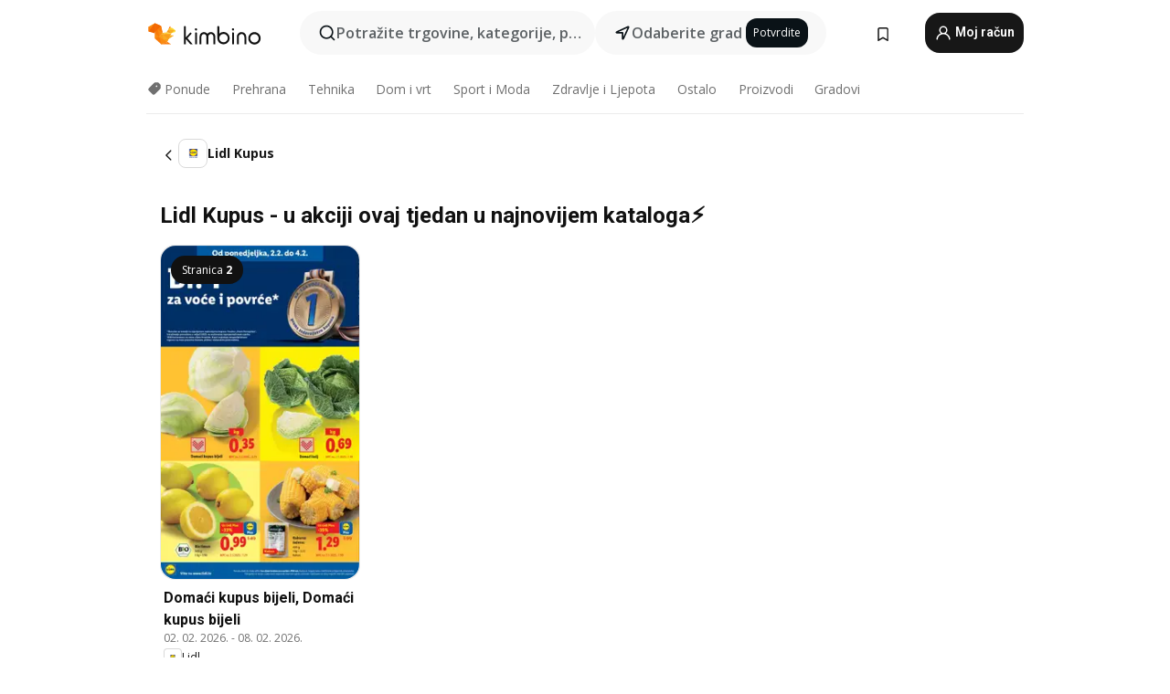

--- FILE ---
content_type: text/html;charset=utf-8
request_url: https://www.kimbino.hr/proizvodi/kupus/lidl/
body_size: 92970
content:
<!DOCTYPE html><html  lang="hr-HR"><head><meta charset="utf-8">
<meta name="viewport" content="width=device-width, initial-scale=1.0, maximum-scale=5.0, minimum-scale=1.0">
<title>Lidl Kupus akcija - na popustu ovaj tjedan🛍️</title>
<link rel="preconnect" href="https://fonts.googleapis.com">
<link rel="preconnect" href="https://fonts.gstatic.com" crossorigin>
<link rel="stylesheet" href="https://fonts.googleapis.com/css2?family=Open+Sans:wght@400;600;700&family=Roboto:wght@400;600;700&display=swap">
<style>.iziToast-capsule{backface-visibility:hidden;font-size:0;height:0;transform:translateZ(0);transition:transform .5s cubic-bezier(.25,.8,.25,1),height .5s cubic-bezier(.25,.8,.25,1);width:100%}.iziToast-capsule,.iziToast-capsule *{box-sizing:border-box}.iziToast-overlay{bottom:-100px;display:block;left:0;position:fixed;right:0;top:-100px;z-index:997}.iziToast{background:#ededede6;border-color:#ededede6;clear:both;cursor:default;display:inline-block;font-family:Lato,Tahoma,Arial;font-size:14px;padding:8px 45px 9px 0;pointer-events:all;position:relative;transform:translate(0);width:100%;-webkit-touch-callout:none;min-height:54px;-webkit-user-select:none;-moz-user-select:none;user-select:none}.iziToast>.iziToast-progressbar{background:#fff3;bottom:0;left:0;position:absolute;width:100%;z-index:1}.iziToast>.iziToast-progressbar>div{background:#0000004d;border-radius:0 0 3px 3px;height:2px;width:100%}.iziToast.iziToast-balloon:before{border-left:15px solid transparent;border-radius:0;border-right:0 solid transparent;border-top:10px solid #000;border-top-color:inherit;content:"";height:0;left:auto;position:absolute;right:8px;top:100%;width:0}.iziToast.iziToast-balloon .iziToast-progressbar{bottom:auto;top:0}.iziToast.iziToast-balloon>div{border-radius:0 0 0 3px}.iziToast>.iziToast-cover{background-color:#0000001a;background-position:50% 50%;background-repeat:no-repeat;background-size:100%;bottom:0;height:100%;left:0;margin:0;position:absolute;top:0}.iziToast>.iziToast-close{background:url([data-uri]) no-repeat 50% 50%;background-size:8px;border:0;cursor:pointer;height:100%;opacity:.6;outline:0;padding:0;position:absolute;right:0;top:0;width:42px}.iziToast>.iziToast-close:hover{opacity:1}.iziToast>.iziToast-body{height:auto;margin:0 0 0 15px;min-height:36px;padding:0 0 0 10px;position:relative;text-align:left}.iziToast>.iziToast-body:after{clear:both;content:"";display:table}.iziToast>.iziToast-body .iziToast-texts{display:inline-block;float:left;margin:10px 0 0;padding-right:2px}.iziToast>.iziToast-body .iziToast-inputs{float:left;margin:3px -2px;min-height:19px}.iziToast>.iziToast-body .iziToast-inputs>input:not([type=checkbox]):not([type=radio]),.iziToast>.iziToast-body .iziToast-inputs>select{background:#0000001a;border:0;border-radius:2px;box-shadow:0 0 0 1px #0003;color:#000;display:inline-block;font-size:13px;letter-spacing:.02em;margin:2px;min-height:26px;padding:4px 7px;position:relative}.iziToast>.iziToast-body .iziToast-inputs>input:not([type=checkbox]):not([type=radio]):focus,.iziToast>.iziToast-body .iziToast-inputs>select:focus{box-shadow:0 0 0 1px #0009}.iziToast>.iziToast-body .iziToast-buttons{float:left;margin:4px -2px;min-height:17px}.iziToast>.iziToast-body .iziToast-buttons>a,.iziToast>.iziToast-body .iziToast-buttons>button,.iziToast>.iziToast-body .iziToast-buttons>input:not([type=checkbox]):not([type=radio]){background:#0000001a;border:0;border-radius:2px;color:#000;cursor:pointer;display:inline-block;font-size:12px;letter-spacing:.02em;margin:2px;padding:5px 10px;position:relative}.iziToast>.iziToast-body .iziToast-buttons>a:hover,.iziToast>.iziToast-body .iziToast-buttons>button:hover,.iziToast>.iziToast-body .iziToast-buttons>input:not([type=checkbox]):not([type=radio]):hover{background:#0003}.iziToast>.iziToast-body .iziToast-buttons>a:focus,.iziToast>.iziToast-body .iziToast-buttons>button:focus,.iziToast>.iziToast-body .iziToast-buttons>input:not([type=checkbox]):not([type=radio]):focus{box-shadow:0 0 0 1px #0009}.iziToast>.iziToast-body .iziToast-buttons>a:active,.iziToast>.iziToast-body .iziToast-buttons>button:active,.iziToast>.iziToast-body .iziToast-buttons>input:not([type=checkbox]):not([type=radio]):active{top:1px}.iziToast>.iziToast-body .iziToast-icon{color:#000;display:table;font-size:23px;height:24px;left:0;line-height:24px;margin-top:-12px;position:absolute;top:50%;width:24px}.iziToast>.iziToast-body .iziToast-icon.ico-info{background:url([data-uri]) no-repeat 50% 50%;background-size:85%}.iziToast>.iziToast-body .iziToast-icon.ico-warning{background:url([data-uri]) no-repeat 50% 50%;background-size:85%}.iziToast>.iziToast-body .iziToast-icon.ico-error{background:url([data-uri]) no-repeat 50% 50%;background-size:80%}.iziToast>.iziToast-body .iziToast-icon.ico-success{background:url([data-uri]) no-repeat 50% 50%;background-size:85%}.iziToast>.iziToast-body .iziToast-icon.ico-question{background:url([data-uri]) no-repeat 50% 50%;background-size:85%}.iziToast>.iziToast-body .iziToast-message,.iziToast>.iziToast-body .iziToast-title{float:left;font-size:14px;line-height:16px;padding:0;text-align:left;white-space:normal}.iziToast>.iziToast-body .iziToast-title{color:#000;margin:0}.iziToast>.iziToast-body .iziToast-message{color:#0009;margin:0 0 10px}.iziToast.iziToast-animateInside .iziToast-buttons-child,.iziToast.iziToast-animateInside .iziToast-icon,.iziToast.iziToast-animateInside .iziToast-inputs-child,.iziToast.iziToast-animateInside .iziToast-message,.iziToast.iziToast-animateInside .iziToast-title{opacity:0}.iziToast-target{margin:0 auto;position:relative;width:100%}.iziToast-target .iziToast-capsule{overflow:hidden}.iziToast-target .iziToast-capsule:after{clear:both;content:" ";display:block;font-size:0;height:0;visibility:hidden}.iziToast-target .iziToast-capsule .iziToast{float:left;width:100%}.iziToast-wrapper{display:flex;flex-direction:column;pointer-events:none;position:fixed;width:100%;z-index:99999}.iziToast-wrapper .iziToast.iziToast-balloon:before{border-left:15px solid transparent;border-right:0 solid transparent;border-top:10px solid #000;border-top-color:inherit;left:auto;right:8px}.iziToast-wrapper-bottomLeft{bottom:0;left:0;text-align:left}.iziToast-wrapper-bottomLeft .iziToast.iziToast-balloon:before,.iziToast-wrapper-topLeft .iziToast.iziToast-balloon:before{border-left:0 solid transparent;border-right:15px solid transparent;left:8px;right:auto}.iziToast-wrapper-bottomRight{bottom:0;right:0;text-align:right}.iziToast-wrapper-topLeft{left:0;text-align:left;top:0}.iziToast-wrapper-topRight{right:0;text-align:right;top:0}.iziToast-wrapper-topCenter{left:0;right:0;text-align:center;top:0}.iziToast-wrapper-bottomCenter,.iziToast-wrapper-center{bottom:0;left:0;right:0;text-align:center}.iziToast-wrapper-center{align-items:center;flex-flow:column;justify-content:center;top:0}.iziToast-rtl{direction:rtl;font-family:Tahoma,Lato,Arial;padding:8px 0 9px 45px}.iziToast-rtl .iziToast-cover{left:auto;right:0}.iziToast-rtl .iziToast-close{left:0;right:auto}.iziToast-rtl .iziToast-body{margin:0 16px 0 0;padding:0 10px 0 0;text-align:right}.iziToast-rtl .iziToast-body .iziToast-buttons,.iziToast-rtl .iziToast-body .iziToast-inputs,.iziToast-rtl .iziToast-body .iziToast-message,.iziToast-rtl .iziToast-body .iziToast-texts,.iziToast-rtl .iziToast-body .iziToast-title{float:right;text-align:right}.iziToast-rtl .iziToast-body .iziToast-icon{left:auto;right:0}@media only screen and (min-width:568px){.iziToast-wrapper{padding:10px 15px}.iziToast{border-radius:3px;margin:5px 0;width:auto}.iziToast:after{border-radius:3px;box-shadow:inset 0 -10px 20px -10px #0003,inset 0 0 5px #0000001a,0 8px 8px -5px #00000040;content:"";height:100%;left:0;position:absolute;top:0;width:100%;z-index:-1}.iziToast:not(.iziToast-rtl) .iziToast-cover{border-radius:3px 0 0 3px}.iziToast.iziToast-rtl .iziToast-cover{border-radius:0 3px 3px 0}.iziToast.iziToast-color-dark:after{box-shadow:inset 0 -10px 20px -10px #ffffff4d,0 10px 10px -5px #00000040}.iziToast.iziToast-balloon .iziToast-progressbar{background:0 0}.iziToast.iziToast-balloon:after{box-shadow:0 10px 10px -5px #00000040,inset 0 10px 20px -5px #00000040}.iziToast-target .iziToast:after{box-shadow:inset 0 -10px 20px -10px #0003,inset 0 0 5px #0000001a}}.iziToast.iziToast-theme-dark{background:#565c70;border-color:#565c70}.iziToast.iziToast-theme-dark .iziToast-title{color:#fff}.iziToast.iziToast-theme-dark .iziToast-message{color:#ffffffb3;font-weight:300}.iziToast.iziToast-theme-dark .iziToast-close{background:url([data-uri]) no-repeat 50% 50%;background-size:8px}.iziToast.iziToast-theme-dark .iziToast-icon{color:#fff}.iziToast.iziToast-theme-dark .iziToast-icon.ico-info{background:url([data-uri]) no-repeat 50% 50%;background-size:85%}.iziToast.iziToast-theme-dark .iziToast-icon.ico-warning{background:url([data-uri]) no-repeat 50% 50%;background-size:85%}.iziToast.iziToast-theme-dark .iziToast-icon.ico-error{background:url([data-uri]) no-repeat 50% 50%;background-size:80%}.iziToast.iziToast-theme-dark .iziToast-icon.ico-success{background:url([data-uri]) no-repeat 50% 50%;background-size:85%}.iziToast.iziToast-theme-dark .iziToast-icon.ico-question{background:url([data-uri]) no-repeat 50% 50%;background-size:85%}.iziToast.iziToast-theme-dark .iziToast-buttons>a,.iziToast.iziToast-theme-dark .iziToast-buttons>button,.iziToast.iziToast-theme-dark .iziToast-buttons>input{background:#ffffff1a;color:#fff}.iziToast.iziToast-theme-dark .iziToast-buttons>a:hover,.iziToast.iziToast-theme-dark .iziToast-buttons>button:hover,.iziToast.iziToast-theme-dark .iziToast-buttons>input:hover{background:#fff3}.iziToast.iziToast-theme-dark .iziToast-buttons>a:focus,.iziToast.iziToast-theme-dark .iziToast-buttons>button:focus,.iziToast.iziToast-theme-dark .iziToast-buttons>input:focus{box-shadow:0 0 0 1px #fff9}.iziToast.iziToast-color-red{background:#ffafb4e6;border-color:#ffafb4e6}.iziToast.iziToast-color-orange{background:#ffcfa5e6;border-color:#ffcfa5e6}.iziToast.iziToast-color-yellow{background:#fff9b2e6;border-color:#fff9b2e6}.iziToast.iziToast-color-blue{background:#9ddeffe6;border-color:#9ddeffe6}.iziToast.iziToast-color-green{background:#a6efb8e6;border-color:#a6efb8e6}.iziToast.iziToast-layout2 .iziToast-body .iziToast-message,.iziToast.iziToast-layout2 .iziToast-body .iziToast-texts{width:100%}.iziToast.iziToast-layout3{border-radius:2px}.iziToast.iziToast-layout3:after{display:none}.iziToast .revealIn,.iziToast.revealIn{animation:iziT-revealIn 1s cubic-bezier(.25,1.6,.25,1) both}.iziToast .slideIn,.iziToast.slideIn{animation:iziT-slideIn 1s cubic-bezier(.16,.81,.32,1) both}.iziToast.bounceInLeft{animation:iziT-bounceInLeft .7s ease-in-out both}.iziToast.bounceInRight{animation:iziT-bounceInRight .85s ease-in-out both}.iziToast.bounceInDown{animation:iziT-bounceInDown .7s ease-in-out both}.iziToast.bounceInUp{animation:iziT-bounceInUp .7s ease-in-out both}.iziToast .fadeIn,.iziToast.fadeIn{animation:iziT-fadeIn .5s ease both}.iziToast.fadeInUp{animation:iziT-fadeInUp .7s ease both}.iziToast.fadeInDown{animation:iziT-fadeInDown .7s ease both}.iziToast.fadeInLeft{animation:iziT-fadeInLeft .85s cubic-bezier(.25,.8,.25,1) both}.iziToast.fadeInRight{animation:iziT-fadeInRight .85s cubic-bezier(.25,.8,.25,1) both}.iziToast.flipInX{animation:iziT-flipInX .85s cubic-bezier(.35,0,.25,1) both}.iziToast.fadeOut{animation:iziT-fadeOut .7s ease both}.iziToast.fadeOutDown{animation:iziT-fadeOutDown .7s cubic-bezier(.4,.45,.15,.91) both}.iziToast.fadeOutUp{animation:iziT-fadeOutUp .7s cubic-bezier(.4,.45,.15,.91) both}.iziToast.fadeOutLeft{animation:iziT-fadeOutLeft .5s ease both}.iziToast.fadeOutRight{animation:iziT-fadeOutRight .5s ease both}.iziToast.flipOutX{animation:iziT-flipOutX .7s cubic-bezier(.4,.45,.15,.91) both;backface-visibility:visible!important}.iziToast-overlay.fadeIn{animation:iziT-fadeIn .5s ease both}.iziToast-overlay.fadeOut{animation:iziT-fadeOut .7s ease both}@keyframes iziT-revealIn{0%{opacity:0;transform:scale3d(.3,.3,1)}to{opacity:1}}@keyframes iziT-slideIn{0%{opacity:0;transform:translate(50px)}to{opacity:1;transform:translate(0)}}@keyframes iziT-bounceInLeft{0%{opacity:0;transform:translate(280px)}50%{opacity:1;transform:translate(-20px)}70%{transform:translate(10px)}to{transform:translate(0)}}@keyframes iziT-bounceInRight{0%{opacity:0;transform:translate(-280px)}50%{opacity:1;transform:translate(20px)}70%{transform:translate(-10px)}to{transform:translate(0)}}@keyframes iziT-bounceInDown{0%{opacity:0;transform:translateY(-200px)}50%{opacity:1;transform:translateY(10px)}70%{transform:translateY(-5px)}to{transform:translateY(0)}}@keyframes iziT-bounceInUp{0%{opacity:0;transform:translateY(200px)}50%{opacity:1;transform:translateY(-10px)}70%{transform:translateY(5px)}to{transform:translateY(0)}}@keyframes iziT-fadeIn{0%{opacity:0}to{opacity:1}}@keyframes iziT-fadeInUp{0%{opacity:0;transform:translate3d(0,100%,0)}to{opacity:1;transform:none}}@keyframes iziT-fadeInDown{0%{opacity:0;transform:translate3d(0,-100%,0)}to{opacity:1;transform:none}}@keyframes iziT-fadeInLeft{0%{opacity:0;transform:translate3d(300px,0,0)}to{opacity:1;transform:none}}@keyframes iziT-fadeInRight{0%{opacity:0;transform:translate3d(-300px,0,0)}to{opacity:1;transform:none}}@keyframes iziT-flipInX{0%{opacity:0;transform:perspective(400px) rotateX(90deg)}40%{transform:perspective(400px) rotateX(-20deg)}60%{opacity:1;transform:perspective(400px) rotateX(10deg)}80%{transform:perspective(400px) rotateX(-5deg)}to{transform:perspective(400px)}}@keyframes iziT-fadeOut{0%{opacity:1}to{opacity:0}}@keyframes iziT-fadeOutDown{0%{opacity:1}to{opacity:0;transform:translate3d(0,100%,0)}}@keyframes iziT-fadeOutUp{0%{opacity:1}to{opacity:0;transform:translate3d(0,-100%,0)}}@keyframes iziT-fadeOutLeft{0%{opacity:1}to{opacity:0;transform:translate3d(-200px,0,0)}}@keyframes iziT-fadeOutRight{0%{opacity:1}to{opacity:0;transform:translate3d(200px,0,0)}}@keyframes iziT-flipOutX{0%{transform:perspective(400px)}30%{opacity:1;transform:perspective(400px) rotateX(-20deg)}to{opacity:0;transform:perspective(400px) rotateX(90deg)}}</style>
<style>.iziToast-wrapper .iziToast-capsule .iziToast{font-family:inherit!important;max-width:90%;padding:0 36px 0 0}.iziToast-wrapper .iziToast-capsule .iziToast.iziToast-theme-let-dark{border-radius:29px;font-weight:590;min-height:unset}.iziToast-wrapper .iziToast-capsule .iziToast.iziToast-theme-let-dark:after{box-shadow:none}.iziToast-wrapper .iziToast-capsule .iziToast.iziToast-theme-let-dark:not([class^=iziToast-layout])>.iziToast-body .iziToast-icon{transform:scale(.6666666667)!important}.iziToast-wrapper .iziToast-capsule .iziToast.iziToast-theme-let-dark:not([class^=iziToast-layout])>.iziToast-body .iziToast-buttons>:not([class^=custom-]){background:#ffffff0a;border:.5px solid hsla(0,0%,100%,.08);border-radius:12px;color:#fff;margin:2px 4px}.iziToast-wrapper .iziToast-capsule .iziToast.iziToast-theme-let-dark:not([class^=iziToast-layout])>.iziToast-body .iziToast-buttons>:not([class^=custom-]):active,.iziToast-wrapper .iziToast-capsule .iziToast.iziToast-theme-let-dark:not([class^=iziToast-layout])>.iziToast-body .iziToast-buttons>:not([class^=custom-]):focus{outline:1px solid #fff}.iziToast-wrapper .iziToast-capsule .iziToast.iziToast-theme-let-dark.iziToast-layout2>.iziToast-body:has(.iziToast-icon){padding-left:55px!important}.iziToast-wrapper .iziToast-capsule .iziToast.iziToast-theme-let-dark.iziToast-layout2>.iziToast-body .iziToast-icon{background-color:currentColor;border-radius:999px;color:#ffffff0a;left:8px;outline:12px solid currentColor;transform:unset!important}.iziToast-wrapper .iziToast-capsule .iziToast.iziToast-theme-let-dark.iziToast-layout2>.iziToast-body .iziToast-buttons>*{height:44px;padding:12px 20px}.iziToast-wrapper .iziToast-capsule .iziToast.iziToast-theme-let-dark>.iziToast-body{margin-left:16px;min-height:unset}.iziToast-wrapper .iziToast-capsule .iziToast.iziToast-theme-let-dark>.iziToast-body .iziToast-texts{margin-top:12px}.iziToast-wrapper .iziToast-capsule .iziToast.iziToast-theme-let-dark>.iziToast-body .iziToast-message{margin-bottom:12px!important}.iziToast-wrapper .iziToast-capsule .iziToast.iziToast-theme-let-dark>.iziToast-body .iziToast-buttons{float:right}.iziToast-wrapper .iziToast-capsule .iziToast.iziToast-theme-let-dark>.iziToast-body .iziToast-buttons>*{font-weight:600}.iziToast-wrapper .iziToast-capsule .iziToast.iziToast-theme-let-dark>.iziToast-body .iziToast-buttons>.custom-underline{background:none;border:none;box-shadow:none;color:#fff;outline:none;text-decoration:underline}.iziToast-wrapper .iziToast-capsule .iziToast.iziToast-theme-let-dark>.iziToast-body .iziToast-buttons>.custom-outline{background:none;border:.5px solid hsla(0,0%,100%,.08);border-radius:16px;color:#fff}.iziToast-wrapper .iziToast-capsule .iziToast.iziToast-theme-let-dark>.iziToast-body .iziToast-buttons>.custom-white{background:#fff;border-radius:16px;color:#2c2c2c}.iziToast-wrapper .iziToast-capsule .iziToast.iziToast-theme-let-dark>.iziToast-close{background:url(/images/toaster/icons/close.svg) no-repeat 50%;right:16px;width:16px}.iziToast-wrapper .iziToast-capsule .iziToast.iziToast-theme-let-dark>.iziToast-progressbar{left:50%;transform:translate(-50%);width:calc(100% - 40px)}body .iziToast-wrapper-bottomCenter{bottom:16px}body:has(.shop-subscription-banner-bottom) .iziToast-wrapper-bottomCenter{bottom:75px}</style>
<style>.svg-sprite[data-v-2d20a859]{fill:currentColor}</style>
<style>.rating[data-v-cc504407]{flex-wrap:nowrap;gap:5px}.rating .stars[data-v-cc504407]{background-image:url(/images/icons/star.svg);height:14px}.rating .reviews[data-v-cc504407]{color:#0a1217;display:-webkit-box;font-size:10px;font-weight:400;line-height:1.4;opacity:.66;-webkit-box-orient:vertical;-webkit-line-clamp:1;line-clamp:1;overflow:hidden;text-overflow:ellipsis}</style>
<style>.mobile-app-banner[data-v-669a73c1]{background-color:#fff;border-bottom:.5px solid #f2f2f7;height:58px;overflow:hidden;position:relative;z-index:20}@media (min-width:992px){.mobile-app-banner[data-v-669a73c1]{display:none}}.mobile-app-banner .content[data-v-669a73c1]{gap:8px;overflow:hidden;padding:2px 8px 2px 14px}.mobile-app-banner .content>.cta[data-v-669a73c1]{gap:10px;min-width:0;overflow:hidden}.mobile-app-banner .content>.cta .text[data-v-669a73c1]{overflow:hidden}.mobile-app-banner .content>.cta .text p[data-v-669a73c1]{color:#000;margin:0;overflow:hidden;text-overflow:ellipsis;white-space:nowrap}.mobile-app-banner .content>.cta .text p[data-v-669a73c1]:first-of-type{font-size:14px;font-weight:500;letter-spacing:-.4px}.mobile-app-banner .content>.cta .text p[data-v-669a73c1]:nth-of-type(2){font-size:12px;font-weight:400;letter-spacing:-.6px;opacity:.6}.mobile-app-banner .content .app-icon[data-v-669a73c1]{aspect-ratio:1;border:.5px solid #e5e5ea;border-radius:12px;min-width:50px}.mobile-app-banner .content .store-link[data-v-669a73c1]{background-color:#0074e5;border-radius:999px;color:#fff;font-size:14px;font-weight:600;height:30px;padding:0 17px;transition:filter .25s ease-in}.mobile-app-banner .content .store-link[data-v-669a73c1]:hover{filter:brightness(.9)}.mobile-app-banner .content .close-icon[data-v-669a73c1]{transition:transform .5s ease-in}.mobile-app-banner .content .close-icon[data-v-669a73c1]:hover{transform:scale(1.2)}.mobile-app-banner .content .close-icon[data-v-669a73c1],.mobile-app-banner .content .store-link[data-v-669a73c1]{cursor:pointer}</style>
<style>.search-button[data-v-c2f4e54d]{align-items:center;-webkit-appearance:none;-moz-appearance:none;appearance:none;background:#f8f8f8;border:none;border-radius:999px;color:#0a1217a8;display:flex;font-size:14px;font-weight:600;gap:8px;justify-content:space-between;max-height:36px;min-width:0;padding:8px 24px 8px 12px;position:relative;-webkit-user-select:none;-moz-user-select:none;user-select:none}@media (min-width:590px){.search-button[data-v-c2f4e54d]{font-size:16px;max-height:48px;min-width:300px;padding:12px 12px 12px 20px}}.search-button[data-v-c2f4e54d] svg{flex:1 0 20px;fill:#0a1217;max-width:20px}.search-button .try-to-search[data-v-c2f4e54d]{flex:1;overflow:hidden;text-align:left;text-overflow:ellipsis;white-space:nowrap}</style>
<style>input[data-v-6631adb9]{-webkit-appearance:none;-moz-appearance:none;appearance:none;background:none;border:none;color:#666;font-size:16px;font-weight:600;height:44px;outline:none;padding:0;width:100%}input[data-v-6631adb9]::-moz-placeholder{color:#0a1217a8}input[data-v-6631adb9]::placeholder{color:#0a1217a8}</style>
<style>.nuxt-icon{height:1em;margin-bottom:.125em;vertical-align:middle;width:1em}.nuxt-icon--fill,.nuxt-icon--fill *{fill:currentColor}</style>
<style>.loader-wrapper[data-v-d1e05baa]{align-items:center;display:flex;font-size:16px;font-weight:600;gap:6px;width:100%}.loader-wrapper .loader[data-v-d1e05baa]{animation:spin-d1e05baa 1.2s linear infinite;border:4px solid #f8f8f8;border-radius:50%;border-top-color:#5dbd20;height:24px;text-align:center;width:24px}@keyframes spin-d1e05baa{0%{transform:rotate(0)}to{transform:rotate(1turn)}}.city-picker-input[data-v-d1e05baa]{align-items:center;background:#f8f8f8;border-radius:999px;color:#0a1217a8;cursor:pointer;display:flex;font-size:14px;font-weight:600;gap:8px;max-height:36px;padding:8px 12px;position:relative;-webkit-user-select:none;-moz-user-select:none;user-select:none}.city-picker-input[data-v-d1e05baa]:has(.action-btn){padding-right:8px}@media (min-width:590px){.city-picker-input[data-v-d1e05baa]:has(.action-btn){padding-right:12px}}@media (min-width:590px){.city-picker-input[data-v-d1e05baa]{font-size:16px;max-height:48px;padding:12px 20px}}.city-picker-input .dummy-city[data-v-d1e05baa]{max-width:20vw;min-width:35px;overflow:hidden;text-overflow:ellipsis;white-space:nowrap}.city-picker-input .arrow[data-v-d1e05baa]{color:#0a1217;font-size:20px}.action-btn[data-v-d1e05baa]{align-items:center;-webkit-appearance:none;-moz-appearance:none;appearance:none;background:#0a1217;border:none;border-radius:12px;color:#fff;cursor:pointer;display:flex;font-size:12px;height:28px;margin-left:4px;padding:0 8px}@media (min-width:590px){.action-btn[data-v-d1e05baa]{height:32px}}.clear-btn[data-v-d1e05baa]{-webkit-appearance:none;-moz-appearance:none;appearance:none;background:none;border:none;color:#666;padding:0}</style>
<style>.notification-bell-holder[data-v-25c254b0]{height:24px;margin-left:1rem;position:relative;top:1px;width:24px}.notification-bell-holder .notification-bell[data-v-25c254b0]{--animationDuration:var(--6f9ae1d4);--width:0;--clipPath:0;clip-path:inset(var(--clipPath));cursor:pointer;flex-shrink:0;position:relative;text-align:center;transition:all var(--animationDuration);width:var(--width)}.notification-bell-holder .notification-bell.shown[data-v-25c254b0]{--clipPath:-10px;--width:24px}.notification-bell-holder .notification-bell.shown .notifications[data-v-25c254b0]{--countScale:1}.notification-bell-holder .notification-bell .icon[data-v-25c254b0]{height:21px;transform-origin:top center;transition:transform 1.5s;width:18px;will-change:transform}.notification-bell-holder .notification-bell .icon[data-v-25c254b0] path{fill:var(--357562ee)}.notification-bell-holder .notification-bell .icon.ringing[data-v-25c254b0]{animation:ring-25c254b0 var(--animationDuration) ease-in-out var(--0310a2f4)}.notification-bell-holder .notification-bell .notifications[data-v-25c254b0]{--countScale:0;align-items:center;background-color:#ff3b30;border:1.5px solid;border-radius:50%;color:#fff;display:flex;height:16px;justify-content:center;position:absolute;right:-3px;top:-3px;transform:scale(var(--countScale));transition:transform var(--animationDuration);width:16px;will-change:transform}.notification-bell-holder .notification-bell .notifications .count[data-v-25c254b0]{font-family:Roboto,sans-serif;font-size:10px;font-weight:700;position:relative;top:.5px}@keyframes ring-25c254b0{0%{transform:rotate(0)}25%{transform:rotate(15deg)}50%{transform:rotate(0)}75%{transform:rotate(-15deg)}to{transform:rotate(0)}}</style>
<style>.nav-bookmarks[data-v-8ef6e452]{min-width:36px;padding:6px}@media (min-width:992px){.nav-bookmarks[data-v-8ef6e452]{padding:12px}}.nav-bookmarks[data-v-8ef6e452]:after{background-color:red;border-radius:50%;content:"";display:inline-block;height:8px;opacity:0;position:absolute;right:6px;top:5px;transition:opacity .25s linear;width:8px}@media (min-width:992px){.nav-bookmarks[data-v-8ef6e452]:after{right:7px;top:8px}}.nav-bookmarks.has-entries[data-v-8ef6e452]:after{animation:showDot-8ef6e452 1s 1s forwards}.nav-bookmarks.pulsate[data-v-8ef6e452]:after{animation:pulsate-8ef6e452 2s 1s;opacity:1}.nav-bookmarks svg[data-v-8ef6e452]{color:#111;font-size:20px}@keyframes showDot-8ef6e452{0%{opacity:0}to{opacity:1}}@keyframes pulsate-8ef6e452{0%{transform:scale(1)}25%{transform:scale(1.35)}50%{transform:scale(1)}75%{transform:scale(1.35)}to{opacity:1}}</style>
<style>.dropdowns .dropdown-mobile-holder[data-v-c7af85b0]{background:#fff;display:block;height:100vh;padding-top:8px;position:fixed;right:0;text-align:left;top:0;transform-origin:right;width:100vw;z-index:50}@media (min-width:590px){.dropdowns .dropdown-mobile-holder[data-v-c7af85b0]{width:300px}}.dropdowns .dropdown-holder[data-v-c7af85b0]{left:0;margin-top:0;position:absolute;transform:translateZ(0);z-index:100}.dropdowns .dropdown-holder.slide-enter-active[data-v-c7af85b0],.dropdowns .dropdown-holder.slide-leave-active[data-v-c7af85b0]{transition:opacity .3s,margin-top .3s}.dropdowns .dropdown-holder.slide-enter-from[data-v-c7af85b0],.dropdowns .dropdown-holder.slide-leave-to[data-v-c7af85b0]{left:0;margin-top:15px;opacity:0}.dropdowns .dropdown-holder .dropdown-tip[data-v-c7af85b0]{background:#fff;bottom:0;clip-path:polygon(50% 0,0 100%,100% 100%);height:15px;left:0;position:absolute;transform:translateY(100%);width:20px}.dropdowns .dropdown-holder .dropdown-content[data-v-c7af85b0]{background:#fff;border-radius:5px;bottom:-14px;box-shadow:0 3px 10px #0000001a;display:block;left:0;position:absolute;transform:translateY(100%)}</style>
<style>.header-account-dropdown[data-v-23608a5b]{margin:0 .5rem 0 1rem}@media (min-width:992px){.header-account-dropdown[data-v-23608a5b]{margin-left:1.5rem}.header-account-dropdown__account[data-v-23608a5b]{align-items:center;background-color:#f5f5f57a;border:.5px solid #f2f2f7;border-radius:12px;color:#fff;cursor:pointer;display:flex;height:36px;justify-content:center;line-height:45px;text-align:center;transition:all .25s;width:36px}.header-account-dropdown__account[data-v-23608a5b]:hover{box-shadow:0 2px 8px #0000000a;filter:brightness(.95)}}.header-account-dropdown__account .user[data-v-23608a5b]{font-size:20px;margin-bottom:0;position:relative}@media (min-width:992px){.header-account-dropdown__account .user[data-v-23608a5b]{top:-1px}}.header-account-dropdown__account .user[data-v-23608a5b] path{fill:#0a1217}.header-account-dropdown__dropdown[data-v-23608a5b]{color:#666;font-family:Roboto,sans-serif;font-size:14px;font-weight:400;padding:1rem 0;width:100%}@media (min-width:590px){.header-account-dropdown__dropdown[data-v-23608a5b]{width:250px}}.header-account-dropdown__dropdown>div[data-v-23608a5b]{background-color:#fff}.header-account-dropdown__dropdown>div[data-v-23608a5b]:hover{color:#0a1217;filter:brightness(.95)}.header-account-dropdown__dropdown .number[data-v-23608a5b]{background-color:#171717;border-radius:50%;color:#fff;font-size:10px;height:18px;line-height:18px;text-align:center;width:18px}.header-account-dropdown__dropdown a[data-v-23608a5b],.header-account-dropdown__dropdown button[data-v-23608a5b]{color:currentColor;display:inline-block;padding:8px 15px 8px 25px;width:100%}.header-account-dropdown__dropdown a.orange[data-v-23608a5b],.header-account-dropdown__dropdown button.orange[data-v-23608a5b]{border:none;color:#f96a01;font-weight:700;overflow:hidden;text-overflow:ellipsis}.header-account-dropdown__dropdown a.orange span[data-v-23608a5b],.header-account-dropdown__dropdown button.orange span[data-v-23608a5b]{color:currentColor;font-size:12px;font-weight:400}.header-account-dropdown__dropdown .logout-btn[data-v-23608a5b]{-webkit-appearance:none;-moz-appearance:none;appearance:none;background:#fff;border:none;color:#0a1217;font-weight:600;overflow:hidden;text-align:left;text-overflow:ellipsis}</style>
<style>.button[data-v-ff603878]{background:#5dbd20;border:2px solid #5dbd20;border-radius:12px;box-sizing:border-box;-moz-box-sizing:border-box;color:#fff;cursor:pointer;display:inline-block;font-weight:700;height:-moz-max-content;height:max-content;line-height:1.2em;min-height:44px;padding:.5em 5em;transition:all .2s}.button[data-v-ff603878]:focus,.button[data-v-ff603878]:hover{color:#fff;outline:transparent}.button[data-v-ff603878]:hover{background:#70b653;border-color:#70b653}.button.white[data-v-ff603878]{border:2px solid #fff}.button.white[data-v-ff603878]:hover{background:#818181;border-color:#fff}.button.primary[data-v-ff603878]{background:#171717;border-color:#171717}.button.primary[data-v-ff603878]:hover{background:#313131;border-color:#313131}.button .arrow[data-v-ff603878]{margin:0 -.75rem 4px 1rem;transform:rotate(90deg)}.button.red[data-v-ff603878]{background:red;border-color:red}.button.red[data-v-ff603878]:hover{background:#f33;border-color:#f33}.button.orange[data-v-ff603878]{background:#f96a01;border-color:#f96a01}.button.orange[data-v-ff603878]:hover{background:#fe872f;border-color:#fe872f}.button.orange.outline[data-v-ff603878]{background:#fff;color:#f96a01}.button.orange.outline[data-v-ff603878]:hover{background:#f96a01;border-color:#f96a01;color:#fff}.button.green.outline[data-v-ff603878]{background:#fff;color:#5dbd20}.button.green.outline[data-v-ff603878]:hover{background:#5dbd20;color:#fff}.button.grey[data-v-ff603878]{background:#9d9d9d;border-color:#9d9d9d}.button.grey[data-v-ff603878]:hover{background:#b1b1b1;border-color:#b1b1b1}.button.grey.outline[data-v-ff603878]{background:transparent;border:2px solid #9d9d9d;color:#9d9d9d}.button.grey.outline[data-v-ff603878]:hover{background:#9d9d9d;color:#fff}.button.light-grey[data-v-ff603878]{background:#f5f5f5;border-color:#f5f5f5;color:#0a1217}.button.light-grey[data-v-ff603878]:hover{background:#e1e1e1;border-color:#e1e1e1}.button.light-grey.outline[data-v-ff603878]{background:transparent;border:2px solid #f5f5f5;color:#0a1217}.button.light-grey.outline[data-v-ff603878]:hover{background:#f5f5f5;color:#0a1217}.button.blue[data-v-ff603878]{background:#3b5998;border-color:#3b5998;color:#fff}.button.blue[data-v-ff603878]:hover{background:#344e86;border-color:#344e86}.button.google-login[data-v-ff603878]{background:#fff;border-color:#9d9d9d;color:#9d9d9d}.button.google-login[data-v-ff603878]:hover{background:#9d9d9d;color:#fff}.button.google-login:hover img[data-v-ff603878]{filter:brightness(0) invert(1)}.button.mustard[data-v-ff603878]{background:#f3a116;border-color:#f3a116}.button.mustard[data-v-ff603878]:hover{background:#f5b547;border-color:#f5b547}.button.slim[data-v-ff603878]{padding:.5em 2em}.button.no-wrap[data-v-ff603878]{white-space:nowrap}.button.block[data-v-ff603878]{display:block;padding-left:.5em;padding-right:.5em;text-align:center;width:100%}.button.text-left[data-v-ff603878],.button.text-right[data-v-ff603878]{text-align:left}.button.icon[data-v-ff603878]{align-items:center;border-radius:50%;display:flex;height:40px;justify-content:center;min-height:0;padding:0;width:40px}.button.compact[data-v-ff603878]{height:26px;width:26px}.button.disabled[data-v-ff603878]{opacity:.6}.button.shadow[data-v-ff603878]{box-shadow:0 7px 10px #00000065}</style>
<style>.inputs-desktop[data-v-fc9d1cbf]{gap:12px;width:60%}#header-main-toolbar .toolbar-desktop[data-v-fc9d1cbf]{background:#fff!important;height:72px;position:fixed;width:100vw;z-index:10}#header-main-toolbar .toolbar-desktop__holder[data-v-fc9d1cbf]{align-items:center;display:flex;height:100%;justify-content:space-between}#header-main-toolbar .toolbar-desktop .account-icon[data-v-fc9d1cbf]{height:20px;width:20px}#header-main-toolbar .toolbar-desktop .account-btn[data-v-fc9d1cbf]{-webkit-backdrop-filter:blur(15px);backdrop-filter:blur(15px);border-radius:16px;font-size:14px;font-weight:600;padding:0 8px}#header-main-toolbar .toolbar-desktop__toolbar-icons[data-v-fc9d1cbf]{align-items:center;color:#9d9d9d;display:flex;font-family:Roboto,sans-serif;font-size:14px;font-weight:700}#header-main-toolbar .toolbar-desktop__toolbar-icons div[data-v-fc9d1cbf],#header-main-toolbar .toolbar-desktop__toolbar-icons>button[data-v-fc9d1cbf]{cursor:pointer}#header-main-toolbar .toolbar-mobile[data-v-fc9d1cbf]{background:#fff;box-shadow:0 3px 10px #0000001a;position:fixed;transition:.3s ease-in-out;width:100vw;z-index:10}#header-main-toolbar .toolbar-mobile__holder[data-v-fc9d1cbf]{display:flex;gap:8px;min-height:92px}#header-main-toolbar .toolbar-mobile__top-row[data-v-fc9d1cbf]{align-items:center;display:flex;flex-direction:row;justify-content:space-between;width:100%}#header-main-toolbar .toolbar-mobile__menu[data-v-fc9d1cbf]{cursor:pointer}#header-main-toolbar .toolbar-mobile__menu[data-v-fc9d1cbf] path{fill:#0a1217}#header-main-toolbar .toolbar-mobile__icons[data-v-fc9d1cbf]{align-items:center;display:flex}#header-main-toolbar .toolbar-mobile__icons svg[data-v-fc9d1cbf]{font-size:20px}#header-main-toolbar .toolbar-mobile__icons .user[data-v-fc9d1cbf] path{fill:#0a1217}#header-main-toolbar .toolbar-mobile__icons>div[data-v-fc9d1cbf]{align-items:center;display:flex;justify-content:center;padding:6px;width:40px}#header-main-toolbar .toolbar-mobile__bottom-row[data-v-fc9d1cbf]{background:#fff;font-size:11px}#header-main-toolbar .toolbar-mobile__bottom-row.hidden-branches-height[data-v-fc9d1cbf]{height:0}#header-main-toolbar .toolbar-mobile__bottom-row .on[data-v-fc9d1cbf]{overflow:hidden;text-overflow:ellipsis;white-space:nowrap}#header-main-toolbar .toolbar-mobile__bottom-row .green[data-v-fc9d1cbf]{color:#5dbd20}#header-main-toolbar .toolbar-mobile__bottom-row svg[data-v-fc9d1cbf]{vertical-align:sub}#header-main-toolbar .toolbar-mobile__bottom-row .inputs[data-v-fc9d1cbf]{gap:8px}</style>
<style>.navbar-desktop-submenu[data-v-5556c928]{background:#f5f5f5;border-top:16px solid #fff;color:#fff;cursor:default;display:none;height:auto;padding:1em 0 1.5em;position:absolute;top:100%;width:100%;z-index:9}.navbar-desktop-submenu.show[data-v-5556c928]{display:block}.navbar-desktop-submenu__body[data-v-5556c928]{color:#666;font-size:.75em;font-weight:600;height:100%;-webkit-user-select:none;-moz-user-select:none;user-select:none}.navbar-desktop-submenu__body__shop-list[data-v-5556c928]{flex:1;font-family:Roboto,sans-serif;gap:8px}.navbar-desktop-submenu__body__shop-list a[data-v-5556c928]{color:currentColor}.navbar-desktop-submenu__body__shop-list a[data-v-5556c928]:focus,.navbar-desktop-submenu__body__shop-list a[data-v-5556c928]:hover{color:#0a1217;outline:none;text-decoration:underline}.navbar-desktop-submenu__body__shop-list__heading[data-v-5556c928]{color:#0a1217a8;font-weight:400}.navbar-desktop-submenu__body__shop-list__shop-links__shop-col[data-v-5556c928]{gap:4px}.navbar-desktop-submenu__body__shop-list__category-link[data-v-5556c928]{font-size:1.1667em;font-weight:700;text-decoration:underline}</style>
<style>.navbar-holder[data-v-e2edcd88]{background:#fff;display:none;position:fixed;top:72px;transition:.6s ease-in-out;width:100%;z-index:8}@media (min-width:992px){.navbar-holder[data-v-e2edcd88]{display:block}}.navbar-holder.scrolled-up[data-v-e2edcd88]{top:-300px}.navbar-holder .navbar-desktop[data-v-e2edcd88]{border-bottom:.5px solid rgba(0,0,0,.08);display:none;min-height:52px;white-space:nowrap}@media (min-width:992px){.navbar-holder .navbar-desktop[data-v-e2edcd88]{align-items:center;display:flex;justify-content:center}}.navbar-holder .navbar-desktop__arrow-left[data-v-e2edcd88],.navbar-holder .navbar-desktop__arrow-right[data-v-e2edcd88]{cursor:pointer;height:0;padding:0;transition:width .25s,height .25s,filter .25s,padding .25s;width:0;z-index:5}.navbar-holder .navbar-desktop__arrow-left[data-v-e2edcd88]:hover,.navbar-holder .navbar-desktop__arrow-right[data-v-e2edcd88]:hover{fill:#0a1217}.navbar-holder .navbar-desktop__arrow-left.shown[data-v-e2edcd88],.navbar-holder .navbar-desktop__arrow-right.shown[data-v-e2edcd88]{height:35px;padding:0 10px;width:40px}.navbar-holder .navbar-desktop__arrow-left[data-v-e2edcd88]{background:#fff;transform:rotate(90deg)}.navbar-holder .navbar-desktop__arrow-right[data-v-e2edcd88]{background:#fff;transform:rotate(-90deg)}.navbar-holder .navbar-desktop nav[data-v-e2edcd88]{border:none;display:flex;flex:1;margin:0;overflow-y:hidden;padding:0;position:relative;-ms-overflow-style:none;overflow:-moz-scrollbars-none;scrollbar-width:none}.navbar-holder .navbar-desktop nav[data-v-e2edcd88]::-webkit-scrollbar{display:none}.navbar-holder .navbar-desktop nav .offers-category[data-v-e2edcd88] svg{font-size:18px;margin-right:2px;position:relative;top:-2px}.navbar-holder .navbar-desktop a[data-v-e2edcd88]{border-bottom:0 solid transparent;color:#707070;display:inline-block;font-size:14px;font-weight:400;line-height:52px;margin-right:1.7em;position:relative}.navbar-holder .navbar-desktop a[data-v-e2edcd88]:after{background:transparent;bottom:0;content:"";height:2px;left:0;position:absolute;width:100%}.navbar-holder .navbar-desktop a.router-link-active[data-v-e2edcd88],.navbar-holder .navbar-desktop a.submenu-active[data-v-e2edcd88],.navbar-holder .navbar-desktop a[data-v-e2edcd88]:focus,.navbar-holder .navbar-desktop a[data-v-e2edcd88]:hover{color:#0a1217!important}.navbar-holder .navbar-desktop a.router-link-active[data-v-e2edcd88]:after,.navbar-holder .navbar-desktop a.submenu-active[data-v-e2edcd88]:after,.navbar-holder .navbar-desktop a[data-v-e2edcd88]:focus:after,.navbar-holder .navbar-desktop a[data-v-e2edcd88]:hover:after{background-color:#171717}.navbar-holder .navbar-desktop a.router-link-active[data-v-e2edcd88]{font-weight:600}.navbar-holder .navbar-desktop a[data-v-e2edcd88]:focus{outline:none}.navbar-holder .navbar-desktop a.event[data-v-e2edcd88],.navbar-holder .navbar-desktop a.special-offers[data-v-e2edcd88]{color:#707070;font-size:14px}.navbar-holder .navbar-desktop a.special-offers.router-link-exact-active[data-v-e2edcd88]{color:#f96a01!important}.navbar-holder .navbar-desktop a.special-offers.router-link-exact-active[data-v-e2edcd88]:after{background-color:#f96a01}</style>
<style>.navbar-links[data-v-240bc567]{line-height:3em}.navbar-links.submenu[data-v-240bc567]{padding-top:50px}.navbar-links a[data-v-240bc567],.navbar-links span[data-v-240bc567]{align-items:center;color:#666;cursor:pointer;display:flex;font-size:14px;justify-content:space-between}.navbar-links a svg[data-v-240bc567],.navbar-links span svg[data-v-240bc567]{height:16px;transform:rotate(270deg);width:16px}.navbar-links a.event[data-v-240bc567],.navbar-links span.event[data-v-240bc567]{color:#707070!important}.navbar-links a.special-offers[data-v-240bc567],.navbar-links span.special-offers[data-v-240bc567]{color:#707070;gap:2px;justify-content:flex-start}.navbar-links a.special-offers span[data-v-240bc567],.navbar-links span.special-offers span[data-v-240bc567]{color:inherit}.navbar-links a.special-offers[data-v-240bc567] svg,.navbar-links span.special-offers[data-v-240bc567] svg{transform:none}</style>
<style>.navbar-account .link[data-v-9d90c20f],.navbar-account a[data-v-9d90c20f]{color:#5dbd20;font-size:13px}.navbar-account p[data-v-9d90c20f]{font-size:11px;margin:0}.navbar-account .bigger[data-v-9d90c20f]{color:#666;display:block;font-size:16px;font-weight:700}.navbar-account .bigger svg[data-v-9d90c20f]{vertical-align:baseline}.navbar-account h3[data-v-9d90c20f]{color:#171717;font-size:23px}@media (min-width:590px){.navbar-account h3[data-v-9d90c20f]{cursor:pointer}}.navbar-account hr[data-v-9d90c20f]{border:0;border-top:1px solid #d6d6d6;margin:1em 0}</style>
<style>.navbar-footer[data-v-5b40f3fd]{align-items:flex-start;display:flex;flex-direction:column}.navbar-footer__app-holder[data-v-5b40f3fd]{display:flex;flex-direction:column;justify-content:space-between;margin-top:1em;width:210px}.navbar-footer__app-button[data-v-5b40f3fd]{margin-bottom:12px;max-width:100px!important}.navbar-footer__app-button[data-v-5b40f3fd] img{height:28px}.navbar-footer__socials[data-v-5b40f3fd]{display:flex;gap:15px;justify-content:flex-start;margin-bottom:100px;margin-top:20px;width:120px}.navbar-footer__socials a[data-v-5b40f3fd]{color:#9d9d9d!important;height:24px}.navbar-footer__socials a[data-v-5b40f3fd]:hover{color:#5dbd20!important}</style>
<style>.navbar-mobile[data-v-313f5c4b]{background:#000000b3;display:flex;flex-direction:column;height:100vh;position:fixed;width:100vw;z-index:41}.navbar-mobile.linear[data-v-313f5c4b]{background:linear-gradient(90deg,#000000b3 0,#000000b3 calc(100vw - 250px),#fff calc(100vw - 250px),#fff)}.navbar-mobile__body[data-v-313f5c4b]{height:100vh;overflow-y:scroll;position:absolute;right:0;width:inherit}.navbar-mobile__body.no-scroll[data-v-313f5c4b]{overflow-y:hidden}.navbar-mobile__shadow[data-v-313f5c4b]{height:100vh;position:fixed;width:calc(100vw - 250px);z-index:50}@media (min-width:590px){.navbar-mobile__shadow[data-v-313f5c4b]{width:calc(100vw - 300px)}}.navbar-mobile__menu-holder[data-v-313f5c4b]{background:#fff;box-sizing:border-box;-moz-box-sizing:border-box;flex-grow:1;min-height:100vh;min-width:250px;overflow-y:scroll;padding:8px 5px 0;position:absolute;right:0;text-align:right;top:0;transform-origin:right;z-index:50}@media (min-width:590px){.navbar-mobile__menu-holder[data-v-313f5c4b]{height:100vh;width:300px}}.navbar-mobile__menu-holder .close-menu[data-v-313f5c4b]{background:#fff;color:#9d9d9d;cursor:pointer;display:block;height:50px;line-height:36px;padding:8px 20px 0 0;position:fixed;right:0;top:0;width:250px;z-index:inherit}@media (min-width:590px){.navbar-mobile__menu-holder .close-menu[data-v-313f5c4b]{width:300px}}.navbar-mobile__menu-holder .close-menu.scrolled[data-v-313f5c4b]{box-shadow:0 3px 10px #0000001a;transition:all .2s}.navbar-mobile__nav-holder[data-v-313f5c4b]{background:#fff;display:flex;flex-flow:column;justify-content:flex-start;margin-top:42px;overflow-y:overlay;text-align:left}@media (min-width:590px){.navbar-mobile__nav-holder[data-v-313f5c4b]{min-height:100%}}.navbar-mobile__nav-holder nav[data-v-313f5c4b]{background:#fff}.navbar-mobile__nav-holder nav h4[data-v-313f5c4b]{font-family:Open Sans,sans-serif;overflow:hidden;text-overflow:ellipsis;white-space:nowrap}.navbar-mobile__nav-holder nav h4 svg[data-v-313f5c4b]{height:16px;margin-bottom:2px;transform:rotate(90deg);width:16px}.navbar-mobile__nav-holder[data-v-313f5c4b] hr,.navbar-mobile__nav-holder hr[data-v-313f5c4b]{border:0;border-top:1px solid #d6d6d6;margin:1em 0}.navbar-mobile__submenu[data-v-313f5c4b]{background:#fff;margin-top:50px;min-height:100vh;padding-left:20px;position:absolute;right:15px;top:0;width:235px}@media (min-width:590px){.navbar-mobile__submenu[data-v-313f5c4b]{width:275px}}.navbar-mobile__submenu-header[data-v-313f5c4b]{background:#fff;position:absolute;transform:translate(0);width:210px}@media (min-width:590px){.navbar-mobile__submenu-header[data-v-313f5c4b]{width:250px}}.navbar-mobile__submenu-header.scrolled[data-v-313f5c4b]{position:fixed}.navbar-mobile__submenu-header.scrolled hr[data-v-313f5c4b]{margin-bottom:.5em}.slide-enter-active[data-v-313f5c4b],.slide-leave-active[data-v-313f5c4b]{transition:all var(--99043bfa) ease-in-out}.slide-enter-from[data-v-313f5c4b],.slide-leave-to[data-v-313f5c4b]{transform:translate(300px)}.menu-hide-enter-active[data-v-313f5c4b],.menu-hide-leave-active[data-v-313f5c4b]{transition:all var(--a7f7f17e) ease-in-out}.menu-hide-enter-from[data-v-313f5c4b],.menu-hide-leave-to[data-v-313f5c4b]{opacity:0;transform:translate(-300px) scaleY(0);transform-origin:right}.submenu-slide-enter-active[data-v-313f5c4b],.submenu-slide-leave-active[data-v-313f5c4b]{transition:all var(--99043bfa) ease-in-out}.submenu-slide-enter-from[data-v-313f5c4b],.submenu-slide-leave-to[data-v-313f5c4b]{transform:translate(300px);transform-origin:top}</style>
<style>.shop-header[data-v-6801b5c0]{align-items:center;align-self:stretch;display:flex;height:56px;justify-content:space-between;padding:0}.shop-header .shop-header-left[data-v-6801b5c0]{align-items:center;display:flex;flex:1;gap:12px;min-width:0}.shop-header .shop-logo[data-v-6801b5c0]{align-items:center;aspect-ratio:1/1;border:.5px solid rgba(0,0,0,.15);border-radius:8px;display:flex;height:32px;justify-content:center;overflow:hidden;width:32px}.shop-header .shop-logo img[data-v-6801b5c0]{max-height:90%;max-width:90%;-o-object-fit:contain;object-fit:contain}.shop-header .shop-name[data-v-6801b5c0]{align-items:center;color:#171717;display:block;font-size:14px;font-weight:700;line-height:20px;margin:0;overflow:hidden;text-overflow:ellipsis;white-space:nowrap}.shop-header .action-btn[data-v-6801b5c0]{align-items:center;background:#171717;border:0;border-radius:12px;color:#fff;display:flex;font-size:12px;font-weight:600;gap:4px;justify-content:center;letter-spacing:0;line-height:16px;padding:8px 12px}.shop-header .arrow[data-v-6801b5c0]{cursor:pointer}</style>
<style>.tooltip-wrapper.fade-enter-active[data-v-b6f1a0fb],.tooltip-wrapper.fade-leave-active[data-v-b6f1a0fb]{transition:opacity .3s}.tooltip-wrapper.fade-enter-from[data-v-b6f1a0fb],.tooltip-wrapper.fade-leave-to[data-v-b6f1a0fb]{opacity:0}.tooltip-wrapper .text[data-v-b6f1a0fb]{border-radius:3px;font-size:12px;font-weight:700;margin-right:8px;overflow-x:hidden;padding:.4em .65em;pointer-events:none;position:absolute;right:100%;top:50%;transform:translateY(-50%);white-space:nowrap}.tooltip-wrapper .text[data-v-b6f1a0fb] :after{border-bottom:.6em solid transparent;border-top:.6em solid transparent;content:"";height:0;position:absolute;right:-6px;top:5px;width:0}.tooltip-wrapper.grey .text[data-v-b6f1a0fb]{background:#f4f4f4;color:#9d9d9d}.tooltip-wrapper.grey .text[data-v-b6f1a0fb] :after{border-left:.6em solid #f4f4f4}.tooltip-wrapper.green .text[data-v-b6f1a0fb]{background:#5dbd20;color:#fff}.tooltip-wrapper.green .text[data-v-b6f1a0fb] :after{border-left:.6em solid #5dbd20}.tooltip-wrapper.orange .text[data-v-b6f1a0fb]{background:#f96a01;color:#fff}.tooltip-wrapper.orange .text[data-v-b6f1a0fb] :after{border-left:.6em solid #f96a01}</style>
<style>.icon-menu-holder[data-v-bbb63ce7]{position:absolute;right:0;top:-2.5px;z-index:80}@media (min-width:590px){.icon-menu-holder[data-v-bbb63ce7]{top:50%;transform:translateY(-50%)}}.icon-menu-holder .icon-menu[data-v-bbb63ce7]{background:var(--36c36d0c);border-radius:50%;color:#9d9d9d;cursor:pointer;height:35px;line-height:35px;text-align:center;transition:all .3s;width:35px}.icon-menu-holder .icon-menu:hover svg[data-v-bbb63ce7]{color:#707070;transition:.2s ease-in-out}@media (min-width:590px){.icon-menu-holder.login[data-v-bbb63ce7]{top:0;transform:translateY(0)}}.icon-menu-holder.login .icon-menu[data-v-bbb63ce7]{align-items:center;display:flex;font-size:14px;height:24px;justify-content:space-evenly;vertical-align:center;width:24px}.icon-menu-holder.login .icon-menu svg[data-v-bbb63ce7]{height:14px;width:14px}@media (min-width:590px){.icon-menu-holder.login .icon-menu[data-v-bbb63ce7]{height:35px;line-height:35px;width:35px}.icon-menu-holder.login .icon-menu svg[data-v-bbb63ce7]{height:24px;width:24px}}</style>
<style>.header .brand[data-v-94f917fe]{align-items:center;background:#fff;margin:.8em 0 1.6em}.header .brand[data-v-94f917fe],.header .brand .container[data-v-94f917fe]{display:flex;justify-content:center}.header .brand[data-v-94f917fe] img{height:24px}@media (min-width:590px){.header .brand[data-v-94f917fe] img{height:35px;margin:1.2em 0}}</style>
<style>.switch-holder[data-v-c720a873]{background:#c4c4c4;border-radius:15px;cursor:pointer;display:flex;height:22px;padding:2px;position:relative;transition:all .3s;width:45px}.switch-holder.active[data-v-c720a873]{background:#5dbd20}.switch-holder.active .dot[data-v-c720a873]{transform:translate(23px)}.switch-holder.disabled[data-v-c720a873]{cursor:default;opacity:.4;pointer-events:none}.switch-holder .dot[data-v-c720a873]{background:#fff;border-radius:50%;height:18px;transition:all .3s;width:18px}</style>
<style>.button[data-v-077a7e48]{background:#5dbd20;border:2px solid #5dbd20;border-radius:5px;box-sizing:border-box;-moz-box-sizing:border-box;color:#fff;cursor:pointer;display:inline-block;font-weight:700;height:-moz-max-content;height:max-content;line-height:1.2em;min-height:44px;padding:.5em 5em;transition:all .2s}.button[data-v-077a7e48]:focus,.button[data-v-077a7e48]:hover{color:#fff;outline:transparent}.button[data-v-077a7e48]:hover{background:#70b653;border-color:#70b653}.button.white[data-v-077a7e48]{border:2px solid #fff}.button.white[data-v-077a7e48]:hover{background:#818181;border-color:#fff}.button .arrow[data-v-077a7e48]{margin:0 -.75rem 4px 1rem;transform:rotate(90deg)}.button.primary-black[data-v-077a7e48]{background:#171717;border-color:#171717}.button.primary-black[data-v-077a7e48]:hover{background:#313131;border-color:#313131}.button.red[data-v-077a7e48]{background:red;border-color:red}.button.red[data-v-077a7e48]:hover{background:#f33;border-color:#f33}.button.orange[data-v-077a7e48]{background:#f96a01;border-color:#f96a01}.button.orange[data-v-077a7e48]:hover{background:#fe872f;border-color:#fe872f}.button.orange.outline[data-v-077a7e48]{background:#fff;color:#f96a01}.button.orange.outline[data-v-077a7e48]:hover{background:#f96a01;border-color:#f96a01;color:#fff}.button.green.outline[data-v-077a7e48]{background:#fff;color:#5dbd20}.button.green.outline[data-v-077a7e48]:hover{background:#5dbd20;color:#fff}.button.grey[data-v-077a7e48]{background:#9d9d9d;border-color:#9d9d9d}.button.grey[data-v-077a7e48]:hover{background:#b1b1b1;border-color:#b1b1b1}.button.grey.outline[data-v-077a7e48]{background:transparent;border:2px solid #9d9d9d;color:#9d9d9d}.button.grey.outline[data-v-077a7e48]:hover{background:#9d9d9d;color:#fff}.button.light-grey[data-v-077a7e48]{background:#f5f5f5;border-color:#f5f5f5;color:#0a1217}.button.light-grey[data-v-077a7e48]:hover{background:#e1e1e1;border-color:#e1e1e1}.button.light-grey.outline[data-v-077a7e48]{background:transparent;border:2px solid #f5f5f5;color:#0a1217}.button.light-grey.outline[data-v-077a7e48]:hover{background:#f5f5f5;color:#0a1217}.button.blue[data-v-077a7e48]{background:#3b5998;border-color:#3b5998;color:#fff}.button.blue[data-v-077a7e48]:hover{background:#344e86;border-color:#344e86}.button.google-login[data-v-077a7e48]{background:#fff;border-color:#9d9d9d;color:#9d9d9d}.button.google-login[data-v-077a7e48]:hover{background:#9d9d9d;color:#fff}.button.google-login:hover img[data-v-077a7e48]{filter:brightness(0) invert(1)}.button.mustard[data-v-077a7e48]{background:#f3a116;border-color:#f3a116}.button.mustard[data-v-077a7e48]:hover{background:#f5b547;border-color:#f5b547}.button.slim[data-v-077a7e48]{padding:.5em 2em}.button.no-wrap[data-v-077a7e48]{white-space:nowrap}.button.block[data-v-077a7e48]{display:block;padding-left:.5em;padding-right:.5em;text-align:center;width:100%}.button.text-left[data-v-077a7e48],.button.text-right[data-v-077a7e48]{text-align:left}.button.icon[data-v-077a7e48]{align-items:center;border-radius:50%;display:flex;height:40px;justify-content:center;min-height:0;padding:0;width:40px}.button.compact[data-v-077a7e48]{height:26px;width:26px}.button.disabled[data-v-077a7e48],.button[data-v-077a7e48]:disabled{cursor:not-allowed;opacity:.6}.button.shadow[data-v-077a7e48]{box-shadow:0 7px 10px #00000065}</style>
<style>a[data-v-aa2d8489]{font-family:Roboto,sans-serif}.buttons[data-v-aa2d8489]{display:flex;justify-content:space-between}.buttons[data-v-aa2d8489] .button{font-size:14px;height:auto;min-width:160px;padding:.8em 1em}@media (max-width:350px){.buttons[data-v-aa2d8489] .button{min-width:120px}}.cookies-section[data-v-aa2d8489]{box-shadow:0 1px 6px #0000001f;margin:.5em -15px}.cookies-section[data-v-aa2d8489]:first-of-type{margin-top:1em}.cookies-section .section-headline[data-v-aa2d8489]{align-items:center;display:flex;justify-content:space-between;padding:1em;transition:.25s ease-in-out}.cookies-section .section-headline.opened[data-v-aa2d8489]{background:#5dbd20;color:#fff}.cookies-section .section-headline svg[data-v-aa2d8489]{color:#666;height:16px;transform:rotate(-90deg);transition:.2s ease-in-out;width:16px}.cookies-section .section-headline svg[data-v-aa2d8489] .svg-arrow-down{stroke-width:1.5px}.cookies-section .section-headline svg.rotated[data-v-aa2d8489]{color:#fff;transform:rotate(0)}.cookies-section .section-check[data-v-aa2d8489]{align-items:center;display:flex;justify-content:space-between}.cookies-section .section-text[data-v-aa2d8489]{margin-top:.75em;padding:0 1em 1em;transition:all .3s}.cookies-section .more-info[data-v-aa2d8489]{color:#666}</style>
<style>a[data-v-f5b67cb6]{font-family:Roboto,sans-serif}.cookies-section .section-check[data-v-f5b67cb6]{align-items:center}.buttons[data-v-f5b67cb6],.cookies-section .section-check[data-v-f5b67cb6]{display:flex;justify-content:space-between}.buttons[data-v-f5b67cb6] .button{font-size:14px;min-width:160px;padding:.8em 1em}@media (max-width:350px){.buttons[data-v-f5b67cb6] .button{min-width:120px}}@media (min-width:992px){.buttons[data-v-f5b67cb6]{display:block}.buttons[data-v-f5b67cb6] .button{max-width:285px;width:100%}.buttons[data-v-f5b67cb6] .button:first-of-type{margin-right:2rem}}@media (min-width:1300px){.buttons[data-v-f5b67cb6] .button{max-width:325px}}.cat-picker[data-v-f5b67cb6]{border-radius:8px;box-shadow:0 3px 30px #00000029;padding:1em 0;position:relative}.cat-picker[data-v-f5b67cb6]:after{border:10px solid transparent;border-left-color:#fff;content:"";height:0;position:absolute;right:-20px;top:10%;transition:.3s ease-in-out;width:0}.cat-picker.green-triangle[data-v-f5b67cb6]:after{border-left:10px solid #5dbd20}.cat-picker .cat-pick[data-v-f5b67cb6]{cursor:pointer;padding:.4em 1em;position:relative;transition:.3s ease-in-out}.cat-picker .cat-pick.active[data-v-f5b67cb6]{background-color:#5dbd20;color:#fff}.cat-picker .cat-pick a[data-v-f5b67cb6]{color:#666;display:block;font-weight:700;height:100%;width:100%}</style>
<style>.full-screen-modal[data-v-eba9eb7d]{height:100%;overflow-x:hidden;position:fixed;top:0;width:100vw;z-index:33}.full-screen-modal[data-v-eba9eb7d]:focus{border:none;outline:none}</style>
<style>.cookies-modal[data-v-e71bc736]{background:#fff;overflow-x:hidden}</style>
<style>.ad[data-v-a4cd315d]{text-align:center;width:100%}.ad[data-v-a4cd315d],.ad .text-center[data-v-a4cd315d]{font-size:10px}.ad .text-grey[data-v-a4cd315d]{color:#888}.ad.placeholder[data-v-a4cd315d]{min-height:315px}.ad.large-placeholder[data-v-a4cd315d]{height:660px}.ad.small-placeholder[data-v-a4cd315d]{min-height:115px}.logo-placeholder[data-v-a4cd315d]{left:0;margin-left:auto;margin-right:auto;opacity:.3;position:absolute;right:0;text-align:center;top:15%}</style>
<style>.bottom-ad[data-v-b27bfb53]{background:#fff;bottom:0;box-shadow:0 -3px 15px #0003;left:0;opacity:0;pointer-events:none;position:fixed;width:100%}.bottom-ad.visible[data-v-b27bfb53]{opacity:1;pointer-events:auto;transform:translateY(0)!important;z-index:96}.close[data-v-b27bfb53]{cursor:pointer;display:flex;justify-content:right;margin-top:-2.5px;width:100%}.close svg[data-v-b27bfb53]{height:20px;margin:0 10px;width:20px}@media (min-width:1500px){.close svg[data-v-b27bfb53]{height:24px;margin:10px 10px 0 0;width:24px}}.close-button-wrapper[data-v-b27bfb53]{align-items:center;background:#fff;display:flex;height:27px;justify-content:center;position:absolute;right:0;top:-27px;width:27px;z-index:96}.close-button svg[data-v-b27bfb53]{fill:none;stroke:#666;stroke-linecap:round;stroke-width:2px;height:10px;width:10px}</style>
<style>/*!
 * Bootstrap Reboot v4.6.2 (https://getbootstrap.com/)
 * Copyright 2011-2022 The Bootstrap Authors
 * Copyright 2011-2022 Twitter, Inc.
 * Licensed under MIT (https://github.com/twbs/bootstrap/blob/main/LICENSE)
 * Forked from Normalize.css, licensed MIT (https://github.com/necolas/normalize.css/blob/master/LICENSE.md)
 */*,:after,:before{box-sizing:border-box}html{font-family:sans-serif;line-height:1.15;-webkit-text-size-adjust:100%;-webkit-tap-highlight-color:rgba(0,0,0,0)}article,aside,figcaption,figure,footer,header,hgroup,main,nav,section{display:block}body{background-color:#fff;color:#212529;font-family:-apple-system,BlinkMacSystemFont,Segoe UI,Roboto,Helvetica Neue,Arial,Noto Sans,Liberation Sans,sans-serif,Apple Color Emoji,Segoe UI Emoji,Segoe UI Symbol,Noto Color Emoji;font-size:1rem;font-weight:400;line-height:1.5;margin:0;text-align:left}[tabindex="-1"]:focus:not(:focus-visible){outline:0!important}hr{box-sizing:content-box;height:0;overflow:visible}h1,h2,h3,h4,h5,h6{margin-bottom:.5rem;margin-top:0}p{margin-bottom:1rem;margin-top:0}abbr[data-original-title],abbr[title]{border-bottom:0;cursor:help;text-decoration:underline;-webkit-text-decoration:underline dotted;text-decoration:underline dotted;-webkit-text-decoration-skip-ink:none;text-decoration-skip-ink:none}address{font-style:normal;line-height:inherit}address,dl,ol,ul{margin-bottom:1rem}dl,ol,ul{margin-top:0}ol ol,ol ul,ul ol,ul ul{margin-bottom:0}dt{font-weight:700}dd{margin-bottom:.5rem;margin-left:0}blockquote{margin:0 0 1rem}b,strong{font-weight:bolder}small{font-size:80%}sub,sup{font-size:75%;line-height:0;position:relative;vertical-align:baseline}sub{bottom:-.25em}sup{top:-.5em}a{background-color:transparent;color:#007bff;text-decoration:none}a:hover{color:#0056b3;text-decoration:underline}a:not([href]):not([class]),a:not([href]):not([class]):hover{color:inherit;text-decoration:none}code,kbd,pre,samp{font-family:SFMono-Regular,Menlo,Monaco,Consolas,Liberation Mono,Courier New,monospace;font-size:1em}pre{margin-bottom:1rem;margin-top:0;overflow:auto;-ms-overflow-style:scrollbar}figure{margin:0 0 1rem}img{border-style:none}img,svg{vertical-align:middle}svg{overflow:hidden}table{border-collapse:collapse}caption{caption-side:bottom;color:#6c757d;padding-bottom:.75rem;padding-top:.75rem;text-align:left}th{text-align:inherit;text-align:-webkit-match-parent}label{display:inline-block;margin-bottom:.5rem}button{border-radius:0}button:focus:not(:focus-visible){outline:0}button,input,optgroup,select,textarea{font-family:inherit;font-size:inherit;line-height:inherit;margin:0}button,input{overflow:visible}button,select{text-transform:none}[role=button]{cursor:pointer}select{word-wrap:normal}[type=button],[type=reset],[type=submit],button{-webkit-appearance:button}[type=button]:not(:disabled),[type=reset]:not(:disabled),[type=submit]:not(:disabled),button:not(:disabled){cursor:pointer}[type=button]::-moz-focus-inner,[type=reset]::-moz-focus-inner,[type=submit]::-moz-focus-inner,button::-moz-focus-inner{border-style:none;padding:0}input[type=checkbox],input[type=radio]{box-sizing:border-box;padding:0}textarea{overflow:auto;resize:vertical}fieldset{border:0;margin:0;min-width:0;padding:0}legend{color:inherit;display:block;font-size:1.5rem;line-height:inherit;margin-bottom:.5rem;max-width:100%;padding:0;white-space:normal;width:100%}progress{vertical-align:baseline}[type=number]::-webkit-inner-spin-button,[type=number]::-webkit-outer-spin-button{height:auto}[type=search]{-webkit-appearance:none;outline-offset:-2px}[type=search]::-webkit-search-decoration{-webkit-appearance:none}::-webkit-file-upload-button{-webkit-appearance:button;font:inherit}output{display:inline-block}summary{cursor:pointer;display:list-item}template{display:none}[hidden]{display:none!important}/*!
 * Bootstrap Grid v4.6.2 (https://getbootstrap.com/)
 * Copyright 2011-2022 The Bootstrap Authors
 * Copyright 2011-2022 Twitter, Inc.
 * Licensed under MIT (https://github.com/twbs/bootstrap/blob/main/LICENSE)
 */html{box-sizing:border-box;-ms-overflow-style:scrollbar}*,:after,:before{box-sizing:inherit}.container,.container-fluid,.container-lg,.container-md,.container-sm,.container-xl,.container-xs,.container-xxl{margin-left:auto;margin-right:auto;padding-left:15px;padding-right:15px;width:100%}@media (min-width:420px){.container,.container-xs,.container-xxs{max-width:420px}}@media (min-width:590px){.container,.container-sm,.container-xs,.container-xxs{max-width:560px}}@media (min-width:760px){.container,.container-md,.container-sm,.container-xs,.container-xxs{max-width:730px}}@media (min-width:992px){.container,.container-lg,.container-md,.container-sm,.container-xs,.container-xxs{max-width:960px}}@media (min-width:1300px){.container,.container-lg,.container-md,.container-sm,.container-xl,.container-xs,.container-xxs{max-width:1230px}}@media (min-width:1500px){.container,.container-lg,.container-md,.container-sm,.container-xl,.container-xs,.container-xxl,.container-xxs{max-width:1440px}}.row{display:flex;flex-wrap:wrap;margin-left:-15px;margin-right:-15px}.no-gutters{margin-left:0;margin-right:0}.no-gutters>.col,.no-gutters>[class*=col-]{padding-left:0;padding-right:0}.col,.col-1,.col-10,.col-11,.col-12,.col-2,.col-3,.col-4,.col-5,.col-6,.col-7,.col-8,.col-9,.col-auto,.col-lg,.col-lg-1,.col-lg-10,.col-lg-11,.col-lg-12,.col-lg-2,.col-lg-3,.col-lg-4,.col-lg-5,.col-lg-6,.col-lg-7,.col-lg-8,.col-lg-9,.col-lg-auto,.col-md,.col-md-1,.col-md-10,.col-md-11,.col-md-12,.col-md-2,.col-md-3,.col-md-4,.col-md-5,.col-md-6,.col-md-7,.col-md-8,.col-md-9,.col-md-auto,.col-sm,.col-sm-1,.col-sm-10,.col-sm-11,.col-sm-12,.col-sm-2,.col-sm-3,.col-sm-4,.col-sm-5,.col-sm-6,.col-sm-7,.col-sm-8,.col-sm-9,.col-sm-auto,.col-xl,.col-xl-1,.col-xl-10,.col-xl-11,.col-xl-12,.col-xl-2,.col-xl-3,.col-xl-4,.col-xl-5,.col-xl-6,.col-xl-7,.col-xl-8,.col-xl-9,.col-xl-auto,.col-xs,.col-xs-1,.col-xs-10,.col-xs-11,.col-xs-12,.col-xs-2,.col-xs-3,.col-xs-4,.col-xs-5,.col-xs-6,.col-xs-7,.col-xs-8,.col-xs-9,.col-xs-auto,.col-xxl,.col-xxl-1,.col-xxl-10,.col-xxl-11,.col-xxl-12,.col-xxl-2,.col-xxl-3,.col-xxl-4,.col-xxl-5,.col-xxl-6,.col-xxl-7,.col-xxl-8,.col-xxl-9,.col-xxl-auto,.col-xxs,.col-xxs-1,.col-xxs-10,.col-xxs-11,.col-xxs-12,.col-xxs-2,.col-xxs-3,.col-xxs-4,.col-xxs-5,.col-xxs-6,.col-xxs-7,.col-xxs-8,.col-xxs-9,.col-xxs-auto{padding-left:15px;padding-right:15px;position:relative;width:100%}.col{flex-basis:0;flex-grow:1;max-width:100%}.row-cols-1>*{flex:0 0 100%;max-width:100%}.row-cols-2>*{flex:0 0 50%;max-width:50%}.row-cols-3>*{flex:0 0 33.3333333333%;max-width:33.3333333333%}.row-cols-4>*{flex:0 0 25%;max-width:25%}.row-cols-5>*{flex:0 0 20%;max-width:20%}.row-cols-6>*{flex:0 0 16.6666666667%;max-width:16.6666666667%}.col-auto{flex:0 0 auto;max-width:100%;width:auto}.col-1{flex:0 0 8.33333333%;max-width:8.33333333%}.col-2{flex:0 0 16.66666667%;max-width:16.66666667%}.col-3{flex:0 0 25%;max-width:25%}.col-4{flex:0 0 33.33333333%;max-width:33.33333333%}.col-5{flex:0 0 41.66666667%;max-width:41.66666667%}.col-6{flex:0 0 50%;max-width:50%}.col-7{flex:0 0 58.33333333%;max-width:58.33333333%}.col-8{flex:0 0 66.66666667%;max-width:66.66666667%}.col-9{flex:0 0 75%;max-width:75%}.col-10{flex:0 0 83.33333333%;max-width:83.33333333%}.col-11{flex:0 0 91.66666667%;max-width:91.66666667%}.col-12{flex:0 0 100%;max-width:100%}.order-first{order:-1}.order-last{order:13}.order-0{order:0}.order-1{order:1}.order-2{order:2}.order-3{order:3}.order-4{order:4}.order-5{order:5}.order-6{order:6}.order-7{order:7}.order-8{order:8}.order-9{order:9}.order-10{order:10}.order-11{order:11}.order-12{order:12}.offset-1{margin-left:8.33333333%}.offset-2{margin-left:16.66666667%}.offset-3{margin-left:25%}.offset-4{margin-left:33.33333333%}.offset-5{margin-left:41.66666667%}.offset-6{margin-left:50%}.offset-7{margin-left:58.33333333%}.offset-8{margin-left:66.66666667%}.offset-9{margin-left:75%}.offset-10{margin-left:83.33333333%}.offset-11{margin-left:91.66666667%}@media (min-width:340px){.col-xxs{flex-basis:0;flex-grow:1;max-width:100%}.row-cols-xxs-1>*{flex:0 0 100%;max-width:100%}.row-cols-xxs-2>*{flex:0 0 50%;max-width:50%}.row-cols-xxs-3>*{flex:0 0 33.3333333333%;max-width:33.3333333333%}.row-cols-xxs-4>*{flex:0 0 25%;max-width:25%}.row-cols-xxs-5>*{flex:0 0 20%;max-width:20%}.row-cols-xxs-6>*{flex:0 0 16.6666666667%;max-width:16.6666666667%}.col-xxs-auto{flex:0 0 auto;max-width:100%;width:auto}.col-xxs-1{flex:0 0 8.33333333%;max-width:8.33333333%}.col-xxs-2{flex:0 0 16.66666667%;max-width:16.66666667%}.col-xxs-3{flex:0 0 25%;max-width:25%}.col-xxs-4{flex:0 0 33.33333333%;max-width:33.33333333%}.col-xxs-5{flex:0 0 41.66666667%;max-width:41.66666667%}.col-xxs-6{flex:0 0 50%;max-width:50%}.col-xxs-7{flex:0 0 58.33333333%;max-width:58.33333333%}.col-xxs-8{flex:0 0 66.66666667%;max-width:66.66666667%}.col-xxs-9{flex:0 0 75%;max-width:75%}.col-xxs-10{flex:0 0 83.33333333%;max-width:83.33333333%}.col-xxs-11{flex:0 0 91.66666667%;max-width:91.66666667%}.col-xxs-12{flex:0 0 100%;max-width:100%}.order-xxs-first{order:-1}.order-xxs-last{order:13}.order-xxs-0{order:0}.order-xxs-1{order:1}.order-xxs-2{order:2}.order-xxs-3{order:3}.order-xxs-4{order:4}.order-xxs-5{order:5}.order-xxs-6{order:6}.order-xxs-7{order:7}.order-xxs-8{order:8}.order-xxs-9{order:9}.order-xxs-10{order:10}.order-xxs-11{order:11}.order-xxs-12{order:12}.offset-xxs-0{margin-left:0}.offset-xxs-1{margin-left:8.33333333%}.offset-xxs-2{margin-left:16.66666667%}.offset-xxs-3{margin-left:25%}.offset-xxs-4{margin-left:33.33333333%}.offset-xxs-5{margin-left:41.66666667%}.offset-xxs-6{margin-left:50%}.offset-xxs-7{margin-left:58.33333333%}.offset-xxs-8{margin-left:66.66666667%}.offset-xxs-9{margin-left:75%}.offset-xxs-10{margin-left:83.33333333%}.offset-xxs-11{margin-left:91.66666667%}}@media (min-width:420px){.col-xs{flex-basis:0;flex-grow:1;max-width:100%}.row-cols-xs-1>*{flex:0 0 100%;max-width:100%}.row-cols-xs-2>*{flex:0 0 50%;max-width:50%}.row-cols-xs-3>*{flex:0 0 33.3333333333%;max-width:33.3333333333%}.row-cols-xs-4>*{flex:0 0 25%;max-width:25%}.row-cols-xs-5>*{flex:0 0 20%;max-width:20%}.row-cols-xs-6>*{flex:0 0 16.6666666667%;max-width:16.6666666667%}.col-xs-auto{flex:0 0 auto;max-width:100%;width:auto}.col-xs-1{flex:0 0 8.33333333%;max-width:8.33333333%}.col-xs-2{flex:0 0 16.66666667%;max-width:16.66666667%}.col-xs-3{flex:0 0 25%;max-width:25%}.col-xs-4{flex:0 0 33.33333333%;max-width:33.33333333%}.col-xs-5{flex:0 0 41.66666667%;max-width:41.66666667%}.col-xs-6{flex:0 0 50%;max-width:50%}.col-xs-7{flex:0 0 58.33333333%;max-width:58.33333333%}.col-xs-8{flex:0 0 66.66666667%;max-width:66.66666667%}.col-xs-9{flex:0 0 75%;max-width:75%}.col-xs-10{flex:0 0 83.33333333%;max-width:83.33333333%}.col-xs-11{flex:0 0 91.66666667%;max-width:91.66666667%}.col-xs-12{flex:0 0 100%;max-width:100%}.order-xs-first{order:-1}.order-xs-last{order:13}.order-xs-0{order:0}.order-xs-1{order:1}.order-xs-2{order:2}.order-xs-3{order:3}.order-xs-4{order:4}.order-xs-5{order:5}.order-xs-6{order:6}.order-xs-7{order:7}.order-xs-8{order:8}.order-xs-9{order:9}.order-xs-10{order:10}.order-xs-11{order:11}.order-xs-12{order:12}.offset-xs-0{margin-left:0}.offset-xs-1{margin-left:8.33333333%}.offset-xs-2{margin-left:16.66666667%}.offset-xs-3{margin-left:25%}.offset-xs-4{margin-left:33.33333333%}.offset-xs-5{margin-left:41.66666667%}.offset-xs-6{margin-left:50%}.offset-xs-7{margin-left:58.33333333%}.offset-xs-8{margin-left:66.66666667%}.offset-xs-9{margin-left:75%}.offset-xs-10{margin-left:83.33333333%}.offset-xs-11{margin-left:91.66666667%}}@media (min-width:590px){.col-sm{flex-basis:0;flex-grow:1;max-width:100%}.row-cols-sm-1>*{flex:0 0 100%;max-width:100%}.row-cols-sm-2>*{flex:0 0 50%;max-width:50%}.row-cols-sm-3>*{flex:0 0 33.3333333333%;max-width:33.3333333333%}.row-cols-sm-4>*{flex:0 0 25%;max-width:25%}.row-cols-sm-5>*{flex:0 0 20%;max-width:20%}.row-cols-sm-6>*{flex:0 0 16.6666666667%;max-width:16.6666666667%}.col-sm-auto{flex:0 0 auto;max-width:100%;width:auto}.col-sm-1{flex:0 0 8.33333333%;max-width:8.33333333%}.col-sm-2{flex:0 0 16.66666667%;max-width:16.66666667%}.col-sm-3{flex:0 0 25%;max-width:25%}.col-sm-4{flex:0 0 33.33333333%;max-width:33.33333333%}.col-sm-5{flex:0 0 41.66666667%;max-width:41.66666667%}.col-sm-6{flex:0 0 50%;max-width:50%}.col-sm-7{flex:0 0 58.33333333%;max-width:58.33333333%}.col-sm-8{flex:0 0 66.66666667%;max-width:66.66666667%}.col-sm-9{flex:0 0 75%;max-width:75%}.col-sm-10{flex:0 0 83.33333333%;max-width:83.33333333%}.col-sm-11{flex:0 0 91.66666667%;max-width:91.66666667%}.col-sm-12{flex:0 0 100%;max-width:100%}.order-sm-first{order:-1}.order-sm-last{order:13}.order-sm-0{order:0}.order-sm-1{order:1}.order-sm-2{order:2}.order-sm-3{order:3}.order-sm-4{order:4}.order-sm-5{order:5}.order-sm-6{order:6}.order-sm-7{order:7}.order-sm-8{order:8}.order-sm-9{order:9}.order-sm-10{order:10}.order-sm-11{order:11}.order-sm-12{order:12}.offset-sm-0{margin-left:0}.offset-sm-1{margin-left:8.33333333%}.offset-sm-2{margin-left:16.66666667%}.offset-sm-3{margin-left:25%}.offset-sm-4{margin-left:33.33333333%}.offset-sm-5{margin-left:41.66666667%}.offset-sm-6{margin-left:50%}.offset-sm-7{margin-left:58.33333333%}.offset-sm-8{margin-left:66.66666667%}.offset-sm-9{margin-left:75%}.offset-sm-10{margin-left:83.33333333%}.offset-sm-11{margin-left:91.66666667%}}@media (min-width:760px){.col-md{flex-basis:0;flex-grow:1;max-width:100%}.row-cols-md-1>*{flex:0 0 100%;max-width:100%}.row-cols-md-2>*{flex:0 0 50%;max-width:50%}.row-cols-md-3>*{flex:0 0 33.3333333333%;max-width:33.3333333333%}.row-cols-md-4>*{flex:0 0 25%;max-width:25%}.row-cols-md-5>*{flex:0 0 20%;max-width:20%}.row-cols-md-6>*{flex:0 0 16.6666666667%;max-width:16.6666666667%}.col-md-auto{flex:0 0 auto;max-width:100%;width:auto}.col-md-1{flex:0 0 8.33333333%;max-width:8.33333333%}.col-md-2{flex:0 0 16.66666667%;max-width:16.66666667%}.col-md-3{flex:0 0 25%;max-width:25%}.col-md-4{flex:0 0 33.33333333%;max-width:33.33333333%}.col-md-5{flex:0 0 41.66666667%;max-width:41.66666667%}.col-md-6{flex:0 0 50%;max-width:50%}.col-md-7{flex:0 0 58.33333333%;max-width:58.33333333%}.col-md-8{flex:0 0 66.66666667%;max-width:66.66666667%}.col-md-9{flex:0 0 75%;max-width:75%}.col-md-10{flex:0 0 83.33333333%;max-width:83.33333333%}.col-md-11{flex:0 0 91.66666667%;max-width:91.66666667%}.col-md-12{flex:0 0 100%;max-width:100%}.order-md-first{order:-1}.order-md-last{order:13}.order-md-0{order:0}.order-md-1{order:1}.order-md-2{order:2}.order-md-3{order:3}.order-md-4{order:4}.order-md-5{order:5}.order-md-6{order:6}.order-md-7{order:7}.order-md-8{order:8}.order-md-9{order:9}.order-md-10{order:10}.order-md-11{order:11}.order-md-12{order:12}.offset-md-0{margin-left:0}.offset-md-1{margin-left:8.33333333%}.offset-md-2{margin-left:16.66666667%}.offset-md-3{margin-left:25%}.offset-md-4{margin-left:33.33333333%}.offset-md-5{margin-left:41.66666667%}.offset-md-6{margin-left:50%}.offset-md-7{margin-left:58.33333333%}.offset-md-8{margin-left:66.66666667%}.offset-md-9{margin-left:75%}.offset-md-10{margin-left:83.33333333%}.offset-md-11{margin-left:91.66666667%}}@media (min-width:992px){.col-lg{flex-basis:0;flex-grow:1;max-width:100%}.row-cols-lg-1>*{flex:0 0 100%;max-width:100%}.row-cols-lg-2>*{flex:0 0 50%;max-width:50%}.row-cols-lg-3>*{flex:0 0 33.3333333333%;max-width:33.3333333333%}.row-cols-lg-4>*{flex:0 0 25%;max-width:25%}.row-cols-lg-5>*{flex:0 0 20%;max-width:20%}.row-cols-lg-6>*{flex:0 0 16.6666666667%;max-width:16.6666666667%}.col-lg-auto{flex:0 0 auto;max-width:100%;width:auto}.col-lg-1{flex:0 0 8.33333333%;max-width:8.33333333%}.col-lg-2{flex:0 0 16.66666667%;max-width:16.66666667%}.col-lg-3{flex:0 0 25%;max-width:25%}.col-lg-4{flex:0 0 33.33333333%;max-width:33.33333333%}.col-lg-5{flex:0 0 41.66666667%;max-width:41.66666667%}.col-lg-6{flex:0 0 50%;max-width:50%}.col-lg-7{flex:0 0 58.33333333%;max-width:58.33333333%}.col-lg-8{flex:0 0 66.66666667%;max-width:66.66666667%}.col-lg-9{flex:0 0 75%;max-width:75%}.col-lg-10{flex:0 0 83.33333333%;max-width:83.33333333%}.col-lg-11{flex:0 0 91.66666667%;max-width:91.66666667%}.col-lg-12{flex:0 0 100%;max-width:100%}.order-lg-first{order:-1}.order-lg-last{order:13}.order-lg-0{order:0}.order-lg-1{order:1}.order-lg-2{order:2}.order-lg-3{order:3}.order-lg-4{order:4}.order-lg-5{order:5}.order-lg-6{order:6}.order-lg-7{order:7}.order-lg-8{order:8}.order-lg-9{order:9}.order-lg-10{order:10}.order-lg-11{order:11}.order-lg-12{order:12}.offset-lg-0{margin-left:0}.offset-lg-1{margin-left:8.33333333%}.offset-lg-2{margin-left:16.66666667%}.offset-lg-3{margin-left:25%}.offset-lg-4{margin-left:33.33333333%}.offset-lg-5{margin-left:41.66666667%}.offset-lg-6{margin-left:50%}.offset-lg-7{margin-left:58.33333333%}.offset-lg-8{margin-left:66.66666667%}.offset-lg-9{margin-left:75%}.offset-lg-10{margin-left:83.33333333%}.offset-lg-11{margin-left:91.66666667%}}@media (min-width:1300px){.col-xl{flex-basis:0;flex-grow:1;max-width:100%}.row-cols-xl-1>*{flex:0 0 100%;max-width:100%}.row-cols-xl-2>*{flex:0 0 50%;max-width:50%}.row-cols-xl-3>*{flex:0 0 33.3333333333%;max-width:33.3333333333%}.row-cols-xl-4>*{flex:0 0 25%;max-width:25%}.row-cols-xl-5>*{flex:0 0 20%;max-width:20%}.row-cols-xl-6>*{flex:0 0 16.6666666667%;max-width:16.6666666667%}.col-xl-auto{flex:0 0 auto;max-width:100%;width:auto}.col-xl-1{flex:0 0 8.33333333%;max-width:8.33333333%}.col-xl-2{flex:0 0 16.66666667%;max-width:16.66666667%}.col-xl-3{flex:0 0 25%;max-width:25%}.col-xl-4{flex:0 0 33.33333333%;max-width:33.33333333%}.col-xl-5{flex:0 0 41.66666667%;max-width:41.66666667%}.col-xl-6{flex:0 0 50%;max-width:50%}.col-xl-7{flex:0 0 58.33333333%;max-width:58.33333333%}.col-xl-8{flex:0 0 66.66666667%;max-width:66.66666667%}.col-xl-9{flex:0 0 75%;max-width:75%}.col-xl-10{flex:0 0 83.33333333%;max-width:83.33333333%}.col-xl-11{flex:0 0 91.66666667%;max-width:91.66666667%}.col-xl-12{flex:0 0 100%;max-width:100%}.order-xl-first{order:-1}.order-xl-last{order:13}.order-xl-0{order:0}.order-xl-1{order:1}.order-xl-2{order:2}.order-xl-3{order:3}.order-xl-4{order:4}.order-xl-5{order:5}.order-xl-6{order:6}.order-xl-7{order:7}.order-xl-8{order:8}.order-xl-9{order:9}.order-xl-10{order:10}.order-xl-11{order:11}.order-xl-12{order:12}.offset-xl-0{margin-left:0}.offset-xl-1{margin-left:8.33333333%}.offset-xl-2{margin-left:16.66666667%}.offset-xl-3{margin-left:25%}.offset-xl-4{margin-left:33.33333333%}.offset-xl-5{margin-left:41.66666667%}.offset-xl-6{margin-left:50%}.offset-xl-7{margin-left:58.33333333%}.offset-xl-8{margin-left:66.66666667%}.offset-xl-9{margin-left:75%}.offset-xl-10{margin-left:83.33333333%}.offset-xl-11{margin-left:91.66666667%}}@media (min-width:1500px){.col-xxl{flex-basis:0;flex-grow:1;max-width:100%}.row-cols-xxl-1>*{flex:0 0 100%;max-width:100%}.row-cols-xxl-2>*{flex:0 0 50%;max-width:50%}.row-cols-xxl-3>*{flex:0 0 33.3333333333%;max-width:33.3333333333%}.row-cols-xxl-4>*{flex:0 0 25%;max-width:25%}.row-cols-xxl-5>*{flex:0 0 20%;max-width:20%}.row-cols-xxl-6>*{flex:0 0 16.6666666667%;max-width:16.6666666667%}.col-xxl-auto{flex:0 0 auto;max-width:100%;width:auto}.col-xxl-1{flex:0 0 8.33333333%;max-width:8.33333333%}.col-xxl-2{flex:0 0 16.66666667%;max-width:16.66666667%}.col-xxl-3{flex:0 0 25%;max-width:25%}.col-xxl-4{flex:0 0 33.33333333%;max-width:33.33333333%}.col-xxl-5{flex:0 0 41.66666667%;max-width:41.66666667%}.col-xxl-6{flex:0 0 50%;max-width:50%}.col-xxl-7{flex:0 0 58.33333333%;max-width:58.33333333%}.col-xxl-8{flex:0 0 66.66666667%;max-width:66.66666667%}.col-xxl-9{flex:0 0 75%;max-width:75%}.col-xxl-10{flex:0 0 83.33333333%;max-width:83.33333333%}.col-xxl-11{flex:0 0 91.66666667%;max-width:91.66666667%}.col-xxl-12{flex:0 0 100%;max-width:100%}.order-xxl-first{order:-1}.order-xxl-last{order:13}.order-xxl-0{order:0}.order-xxl-1{order:1}.order-xxl-2{order:2}.order-xxl-3{order:3}.order-xxl-4{order:4}.order-xxl-5{order:5}.order-xxl-6{order:6}.order-xxl-7{order:7}.order-xxl-8{order:8}.order-xxl-9{order:9}.order-xxl-10{order:10}.order-xxl-11{order:11}.order-xxl-12{order:12}.offset-xxl-0{margin-left:0}.offset-xxl-1{margin-left:8.33333333%}.offset-xxl-2{margin-left:16.66666667%}.offset-xxl-3{margin-left:25%}.offset-xxl-4{margin-left:33.33333333%}.offset-xxl-5{margin-left:41.66666667%}.offset-xxl-6{margin-left:50%}.offset-xxl-7{margin-left:58.33333333%}.offset-xxl-8{margin-left:66.66666667%}.offset-xxl-9{margin-left:75%}.offset-xxl-10{margin-left:83.33333333%}.offset-xxl-11{margin-left:91.66666667%}}.d-none{display:none!important}.d-inline{display:inline!important}.d-inline-block{display:inline-block!important}.d-block{display:block!important}.d-table{display:table!important}.d-table-row{display:table-row!important}.d-table-cell{display:table-cell!important}.d-flex{display:flex!important}.d-inline-flex{display:inline-flex!important}@media (min-width:340px){.d-xxs-none{display:none!important}.d-xxs-inline{display:inline!important}.d-xxs-inline-block{display:inline-block!important}.d-xxs-block{display:block!important}.d-xxs-table{display:table!important}.d-xxs-table-row{display:table-row!important}.d-xxs-table-cell{display:table-cell!important}.d-xxs-flex{display:flex!important}.d-xxs-inline-flex{display:inline-flex!important}}@media (min-width:420px){.d-xs-none{display:none!important}.d-xs-inline{display:inline!important}.d-xs-inline-block{display:inline-block!important}.d-xs-block{display:block!important}.d-xs-table{display:table!important}.d-xs-table-row{display:table-row!important}.d-xs-table-cell{display:table-cell!important}.d-xs-flex{display:flex!important}.d-xs-inline-flex{display:inline-flex!important}}@media (min-width:590px){.d-sm-none{display:none!important}.d-sm-inline{display:inline!important}.d-sm-inline-block{display:inline-block!important}.d-sm-block{display:block!important}.d-sm-table{display:table!important}.d-sm-table-row{display:table-row!important}.d-sm-table-cell{display:table-cell!important}.d-sm-flex{display:flex!important}.d-sm-inline-flex{display:inline-flex!important}}@media (min-width:760px){.d-md-none{display:none!important}.d-md-inline{display:inline!important}.d-md-inline-block{display:inline-block!important}.d-md-block{display:block!important}.d-md-table{display:table!important}.d-md-table-row{display:table-row!important}.d-md-table-cell{display:table-cell!important}.d-md-flex{display:flex!important}.d-md-inline-flex{display:inline-flex!important}}@media (min-width:992px){.d-lg-none{display:none!important}.d-lg-inline{display:inline!important}.d-lg-inline-block{display:inline-block!important}.d-lg-block{display:block!important}.d-lg-table{display:table!important}.d-lg-table-row{display:table-row!important}.d-lg-table-cell{display:table-cell!important}.d-lg-flex{display:flex!important}.d-lg-inline-flex{display:inline-flex!important}}@media (min-width:1300px){.d-xl-none{display:none!important}.d-xl-inline{display:inline!important}.d-xl-inline-block{display:inline-block!important}.d-xl-block{display:block!important}.d-xl-table{display:table!important}.d-xl-table-row{display:table-row!important}.d-xl-table-cell{display:table-cell!important}.d-xl-flex{display:flex!important}.d-xl-inline-flex{display:inline-flex!important}}@media (min-width:1500px){.d-xxl-none{display:none!important}.d-xxl-inline{display:inline!important}.d-xxl-inline-block{display:inline-block!important}.d-xxl-block{display:block!important}.d-xxl-table{display:table!important}.d-xxl-table-row{display:table-row!important}.d-xxl-table-cell{display:table-cell!important}.d-xxl-flex{display:flex!important}.d-xxl-inline-flex{display:inline-flex!important}}@media print{.d-print-none{display:none!important}.d-print-inline{display:inline!important}.d-print-inline-block{display:inline-block!important}.d-print-block{display:block!important}.d-print-table{display:table!important}.d-print-table-row{display:table-row!important}.d-print-table-cell{display:table-cell!important}.d-print-flex{display:flex!important}.d-print-inline-flex{display:inline-flex!important}}.flex-row{flex-direction:row!important}.flex-column{flex-direction:column!important}.flex-row-reverse{flex-direction:row-reverse!important}.flex-column-reverse{flex-direction:column-reverse!important}.flex-wrap{flex-wrap:wrap!important}.flex-nowrap{flex-wrap:nowrap!important}.flex-wrap-reverse{flex-wrap:wrap-reverse!important}.flex-fill{flex:1 1 auto!important}.flex-grow-0{flex-grow:0!important}.flex-grow-1{flex-grow:1!important}.flex-shrink-0{flex-shrink:0!important}.flex-shrink-1{flex-shrink:1!important}.justify-content-start{justify-content:flex-start!important}.justify-content-end{justify-content:flex-end!important}.justify-content-center{justify-content:center!important}.justify-content-between{justify-content:space-between!important}.justify-content-around{justify-content:space-around!important}.align-items-start{align-items:flex-start!important}.align-items-end{align-items:flex-end!important}.align-items-center{align-items:center!important}.align-items-baseline{align-items:baseline!important}.align-items-stretch{align-items:stretch!important}.align-content-start{align-content:flex-start!important}.align-content-end{align-content:flex-end!important}.align-content-center{align-content:center!important}.align-content-between{align-content:space-between!important}.align-content-around{align-content:space-around!important}.align-content-stretch{align-content:stretch!important}.align-self-auto{align-self:auto!important}.align-self-start{align-self:flex-start!important}.align-self-end{align-self:flex-end!important}.align-self-center{align-self:center!important}.align-self-baseline{align-self:baseline!important}.align-self-stretch{align-self:stretch!important}@media (min-width:340px){.flex-xxs-row{flex-direction:row!important}.flex-xxs-column{flex-direction:column!important}.flex-xxs-row-reverse{flex-direction:row-reverse!important}.flex-xxs-column-reverse{flex-direction:column-reverse!important}.flex-xxs-wrap{flex-wrap:wrap!important}.flex-xxs-nowrap{flex-wrap:nowrap!important}.flex-xxs-wrap-reverse{flex-wrap:wrap-reverse!important}.flex-xxs-fill{flex:1 1 auto!important}.flex-xxs-grow-0{flex-grow:0!important}.flex-xxs-grow-1{flex-grow:1!important}.flex-xxs-shrink-0{flex-shrink:0!important}.flex-xxs-shrink-1{flex-shrink:1!important}.justify-content-xxs-start{justify-content:flex-start!important}.justify-content-xxs-end{justify-content:flex-end!important}.justify-content-xxs-center{justify-content:center!important}.justify-content-xxs-between{justify-content:space-between!important}.justify-content-xxs-around{justify-content:space-around!important}.align-items-xxs-start{align-items:flex-start!important}.align-items-xxs-end{align-items:flex-end!important}.align-items-xxs-center{align-items:center!important}.align-items-xxs-baseline{align-items:baseline!important}.align-items-xxs-stretch{align-items:stretch!important}.align-content-xxs-start{align-content:flex-start!important}.align-content-xxs-end{align-content:flex-end!important}.align-content-xxs-center{align-content:center!important}.align-content-xxs-between{align-content:space-between!important}.align-content-xxs-around{align-content:space-around!important}.align-content-xxs-stretch{align-content:stretch!important}.align-self-xxs-auto{align-self:auto!important}.align-self-xxs-start{align-self:flex-start!important}.align-self-xxs-end{align-self:flex-end!important}.align-self-xxs-center{align-self:center!important}.align-self-xxs-baseline{align-self:baseline!important}.align-self-xxs-stretch{align-self:stretch!important}}@media (min-width:420px){.flex-xs-row{flex-direction:row!important}.flex-xs-column{flex-direction:column!important}.flex-xs-row-reverse{flex-direction:row-reverse!important}.flex-xs-column-reverse{flex-direction:column-reverse!important}.flex-xs-wrap{flex-wrap:wrap!important}.flex-xs-nowrap{flex-wrap:nowrap!important}.flex-xs-wrap-reverse{flex-wrap:wrap-reverse!important}.flex-xs-fill{flex:1 1 auto!important}.flex-xs-grow-0{flex-grow:0!important}.flex-xs-grow-1{flex-grow:1!important}.flex-xs-shrink-0{flex-shrink:0!important}.flex-xs-shrink-1{flex-shrink:1!important}.justify-content-xs-start{justify-content:flex-start!important}.justify-content-xs-end{justify-content:flex-end!important}.justify-content-xs-center{justify-content:center!important}.justify-content-xs-between{justify-content:space-between!important}.justify-content-xs-around{justify-content:space-around!important}.align-items-xs-start{align-items:flex-start!important}.align-items-xs-end{align-items:flex-end!important}.align-items-xs-center{align-items:center!important}.align-items-xs-baseline{align-items:baseline!important}.align-items-xs-stretch{align-items:stretch!important}.align-content-xs-start{align-content:flex-start!important}.align-content-xs-end{align-content:flex-end!important}.align-content-xs-center{align-content:center!important}.align-content-xs-between{align-content:space-between!important}.align-content-xs-around{align-content:space-around!important}.align-content-xs-stretch{align-content:stretch!important}.align-self-xs-auto{align-self:auto!important}.align-self-xs-start{align-self:flex-start!important}.align-self-xs-end{align-self:flex-end!important}.align-self-xs-center{align-self:center!important}.align-self-xs-baseline{align-self:baseline!important}.align-self-xs-stretch{align-self:stretch!important}}@media (min-width:590px){.flex-sm-row{flex-direction:row!important}.flex-sm-column{flex-direction:column!important}.flex-sm-row-reverse{flex-direction:row-reverse!important}.flex-sm-column-reverse{flex-direction:column-reverse!important}.flex-sm-wrap{flex-wrap:wrap!important}.flex-sm-nowrap{flex-wrap:nowrap!important}.flex-sm-wrap-reverse{flex-wrap:wrap-reverse!important}.flex-sm-fill{flex:1 1 auto!important}.flex-sm-grow-0{flex-grow:0!important}.flex-sm-grow-1{flex-grow:1!important}.flex-sm-shrink-0{flex-shrink:0!important}.flex-sm-shrink-1{flex-shrink:1!important}.justify-content-sm-start{justify-content:flex-start!important}.justify-content-sm-end{justify-content:flex-end!important}.justify-content-sm-center{justify-content:center!important}.justify-content-sm-between{justify-content:space-between!important}.justify-content-sm-around{justify-content:space-around!important}.align-items-sm-start{align-items:flex-start!important}.align-items-sm-end{align-items:flex-end!important}.align-items-sm-center{align-items:center!important}.align-items-sm-baseline{align-items:baseline!important}.align-items-sm-stretch{align-items:stretch!important}.align-content-sm-start{align-content:flex-start!important}.align-content-sm-end{align-content:flex-end!important}.align-content-sm-center{align-content:center!important}.align-content-sm-between{align-content:space-between!important}.align-content-sm-around{align-content:space-around!important}.align-content-sm-stretch{align-content:stretch!important}.align-self-sm-auto{align-self:auto!important}.align-self-sm-start{align-self:flex-start!important}.align-self-sm-end{align-self:flex-end!important}.align-self-sm-center{align-self:center!important}.align-self-sm-baseline{align-self:baseline!important}.align-self-sm-stretch{align-self:stretch!important}}@media (min-width:760px){.flex-md-row{flex-direction:row!important}.flex-md-column{flex-direction:column!important}.flex-md-row-reverse{flex-direction:row-reverse!important}.flex-md-column-reverse{flex-direction:column-reverse!important}.flex-md-wrap{flex-wrap:wrap!important}.flex-md-nowrap{flex-wrap:nowrap!important}.flex-md-wrap-reverse{flex-wrap:wrap-reverse!important}.flex-md-fill{flex:1 1 auto!important}.flex-md-grow-0{flex-grow:0!important}.flex-md-grow-1{flex-grow:1!important}.flex-md-shrink-0{flex-shrink:0!important}.flex-md-shrink-1{flex-shrink:1!important}.justify-content-md-start{justify-content:flex-start!important}.justify-content-md-end{justify-content:flex-end!important}.justify-content-md-center{justify-content:center!important}.justify-content-md-between{justify-content:space-between!important}.justify-content-md-around{justify-content:space-around!important}.align-items-md-start{align-items:flex-start!important}.align-items-md-end{align-items:flex-end!important}.align-items-md-center{align-items:center!important}.align-items-md-baseline{align-items:baseline!important}.align-items-md-stretch{align-items:stretch!important}.align-content-md-start{align-content:flex-start!important}.align-content-md-end{align-content:flex-end!important}.align-content-md-center{align-content:center!important}.align-content-md-between{align-content:space-between!important}.align-content-md-around{align-content:space-around!important}.align-content-md-stretch{align-content:stretch!important}.align-self-md-auto{align-self:auto!important}.align-self-md-start{align-self:flex-start!important}.align-self-md-end{align-self:flex-end!important}.align-self-md-center{align-self:center!important}.align-self-md-baseline{align-self:baseline!important}.align-self-md-stretch{align-self:stretch!important}}@media (min-width:992px){.flex-lg-row{flex-direction:row!important}.flex-lg-column{flex-direction:column!important}.flex-lg-row-reverse{flex-direction:row-reverse!important}.flex-lg-column-reverse{flex-direction:column-reverse!important}.flex-lg-wrap{flex-wrap:wrap!important}.flex-lg-nowrap{flex-wrap:nowrap!important}.flex-lg-wrap-reverse{flex-wrap:wrap-reverse!important}.flex-lg-fill{flex:1 1 auto!important}.flex-lg-grow-0{flex-grow:0!important}.flex-lg-grow-1{flex-grow:1!important}.flex-lg-shrink-0{flex-shrink:0!important}.flex-lg-shrink-1{flex-shrink:1!important}.justify-content-lg-start{justify-content:flex-start!important}.justify-content-lg-end{justify-content:flex-end!important}.justify-content-lg-center{justify-content:center!important}.justify-content-lg-between{justify-content:space-between!important}.justify-content-lg-around{justify-content:space-around!important}.align-items-lg-start{align-items:flex-start!important}.align-items-lg-end{align-items:flex-end!important}.align-items-lg-center{align-items:center!important}.align-items-lg-baseline{align-items:baseline!important}.align-items-lg-stretch{align-items:stretch!important}.align-content-lg-start{align-content:flex-start!important}.align-content-lg-end{align-content:flex-end!important}.align-content-lg-center{align-content:center!important}.align-content-lg-between{align-content:space-between!important}.align-content-lg-around{align-content:space-around!important}.align-content-lg-stretch{align-content:stretch!important}.align-self-lg-auto{align-self:auto!important}.align-self-lg-start{align-self:flex-start!important}.align-self-lg-end{align-self:flex-end!important}.align-self-lg-center{align-self:center!important}.align-self-lg-baseline{align-self:baseline!important}.align-self-lg-stretch{align-self:stretch!important}}@media (min-width:1300px){.flex-xl-row{flex-direction:row!important}.flex-xl-column{flex-direction:column!important}.flex-xl-row-reverse{flex-direction:row-reverse!important}.flex-xl-column-reverse{flex-direction:column-reverse!important}.flex-xl-wrap{flex-wrap:wrap!important}.flex-xl-nowrap{flex-wrap:nowrap!important}.flex-xl-wrap-reverse{flex-wrap:wrap-reverse!important}.flex-xl-fill{flex:1 1 auto!important}.flex-xl-grow-0{flex-grow:0!important}.flex-xl-grow-1{flex-grow:1!important}.flex-xl-shrink-0{flex-shrink:0!important}.flex-xl-shrink-1{flex-shrink:1!important}.justify-content-xl-start{justify-content:flex-start!important}.justify-content-xl-end{justify-content:flex-end!important}.justify-content-xl-center{justify-content:center!important}.justify-content-xl-between{justify-content:space-between!important}.justify-content-xl-around{justify-content:space-around!important}.align-items-xl-start{align-items:flex-start!important}.align-items-xl-end{align-items:flex-end!important}.align-items-xl-center{align-items:center!important}.align-items-xl-baseline{align-items:baseline!important}.align-items-xl-stretch{align-items:stretch!important}.align-content-xl-start{align-content:flex-start!important}.align-content-xl-end{align-content:flex-end!important}.align-content-xl-center{align-content:center!important}.align-content-xl-between{align-content:space-between!important}.align-content-xl-around{align-content:space-around!important}.align-content-xl-stretch{align-content:stretch!important}.align-self-xl-auto{align-self:auto!important}.align-self-xl-start{align-self:flex-start!important}.align-self-xl-end{align-self:flex-end!important}.align-self-xl-center{align-self:center!important}.align-self-xl-baseline{align-self:baseline!important}.align-self-xl-stretch{align-self:stretch!important}}@media (min-width:1500px){.flex-xxl-row{flex-direction:row!important}.flex-xxl-column{flex-direction:column!important}.flex-xxl-row-reverse{flex-direction:row-reverse!important}.flex-xxl-column-reverse{flex-direction:column-reverse!important}.flex-xxl-wrap{flex-wrap:wrap!important}.flex-xxl-nowrap{flex-wrap:nowrap!important}.flex-xxl-wrap-reverse{flex-wrap:wrap-reverse!important}.flex-xxl-fill{flex:1 1 auto!important}.flex-xxl-grow-0{flex-grow:0!important}.flex-xxl-grow-1{flex-grow:1!important}.flex-xxl-shrink-0{flex-shrink:0!important}.flex-xxl-shrink-1{flex-shrink:1!important}.justify-content-xxl-start{justify-content:flex-start!important}.justify-content-xxl-end{justify-content:flex-end!important}.justify-content-xxl-center{justify-content:center!important}.justify-content-xxl-between{justify-content:space-between!important}.justify-content-xxl-around{justify-content:space-around!important}.align-items-xxl-start{align-items:flex-start!important}.align-items-xxl-end{align-items:flex-end!important}.align-items-xxl-center{align-items:center!important}.align-items-xxl-baseline{align-items:baseline!important}.align-items-xxl-stretch{align-items:stretch!important}.align-content-xxl-start{align-content:flex-start!important}.align-content-xxl-end{align-content:flex-end!important}.align-content-xxl-center{align-content:center!important}.align-content-xxl-between{align-content:space-between!important}.align-content-xxl-around{align-content:space-around!important}.align-content-xxl-stretch{align-content:stretch!important}.align-self-xxl-auto{align-self:auto!important}.align-self-xxl-start{align-self:flex-start!important}.align-self-xxl-end{align-self:flex-end!important}.align-self-xxl-center{align-self:center!important}.align-self-xxl-baseline{align-self:baseline!important}.align-self-xxl-stretch{align-self:stretch!important}}.m-0{margin:0!important}.mt-0,.my-0{margin-top:0!important}.mr-0,.mx-0{margin-right:0!important}.mb-0,.my-0{margin-bottom:0!important}.ml-0,.mx-0{margin-left:0!important}.m-1{margin:.25rem!important}.mt-1,.my-1{margin-top:.25rem!important}.mr-1,.mx-1{margin-right:.25rem!important}.mb-1,.my-1{margin-bottom:.25rem!important}.ml-1,.mx-1{margin-left:.25rem!important}.m-2{margin:.5rem!important}.mt-2,.my-2{margin-top:.5rem!important}.mr-2,.mx-2{margin-right:.5rem!important}.mb-2,.my-2{margin-bottom:.5rem!important}.ml-2,.mx-2{margin-left:.5rem!important}.m-3{margin:1rem!important}.mt-3,.my-3{margin-top:1rem!important}.mr-3,.mx-3{margin-right:1rem!important}.mb-3,.my-3{margin-bottom:1rem!important}.ml-3,.mx-3{margin-left:1rem!important}.m-4{margin:1.5rem!important}.mt-4,.my-4{margin-top:1.5rem!important}.mr-4,.mx-4{margin-right:1.5rem!important}.mb-4,.my-4{margin-bottom:1.5rem!important}.ml-4,.mx-4{margin-left:1.5rem!important}.m-5{margin:3rem!important}.mt-5,.my-5{margin-top:3rem!important}.mr-5,.mx-5{margin-right:3rem!important}.mb-5,.my-5{margin-bottom:3rem!important}.ml-5,.mx-5{margin-left:3rem!important}.p-0{padding:0!important}.pt-0,.py-0{padding-top:0!important}.pr-0,.px-0{padding-right:0!important}.pb-0,.py-0{padding-bottom:0!important}.pl-0,.px-0{padding-left:0!important}.p-1{padding:.25rem!important}.pt-1,.py-1{padding-top:.25rem!important}.pr-1,.px-1{padding-right:.25rem!important}.pb-1,.py-1{padding-bottom:.25rem!important}.pl-1,.px-1{padding-left:.25rem!important}.p-2{padding:.5rem!important}.pt-2,.py-2{padding-top:.5rem!important}.pr-2,.px-2{padding-right:.5rem!important}.pb-2,.py-2{padding-bottom:.5rem!important}.pl-2,.px-2{padding-left:.5rem!important}.p-3{padding:1rem!important}.pt-3,.py-3{padding-top:1rem!important}.pr-3,.px-3{padding-right:1rem!important}.pb-3,.py-3{padding-bottom:1rem!important}.pl-3,.px-3{padding-left:1rem!important}.p-4{padding:1.5rem!important}.pt-4,.py-4{padding-top:1.5rem!important}.pr-4,.px-4{padding-right:1.5rem!important}.pb-4,.py-4{padding-bottom:1.5rem!important}.pl-4,.px-4{padding-left:1.5rem!important}.p-5{padding:3rem!important}.pt-5,.py-5{padding-top:3rem!important}.pr-5,.px-5{padding-right:3rem!important}.pb-5,.py-5{padding-bottom:3rem!important}.pl-5,.px-5{padding-left:3rem!important}.m-n1{margin:-.25rem!important}.mt-n1,.my-n1{margin-top:-.25rem!important}.mr-n1,.mx-n1{margin-right:-.25rem!important}.mb-n1,.my-n1{margin-bottom:-.25rem!important}.ml-n1,.mx-n1{margin-left:-.25rem!important}.m-n2{margin:-.5rem!important}.mt-n2,.my-n2{margin-top:-.5rem!important}.mr-n2,.mx-n2{margin-right:-.5rem!important}.mb-n2,.my-n2{margin-bottom:-.5rem!important}.ml-n2,.mx-n2{margin-left:-.5rem!important}.m-n3{margin:-1rem!important}.mt-n3,.my-n3{margin-top:-1rem!important}.mr-n3,.mx-n3{margin-right:-1rem!important}.mb-n3,.my-n3{margin-bottom:-1rem!important}.ml-n3,.mx-n3{margin-left:-1rem!important}.m-n4{margin:-1.5rem!important}.mt-n4,.my-n4{margin-top:-1.5rem!important}.mr-n4,.mx-n4{margin-right:-1.5rem!important}.mb-n4,.my-n4{margin-bottom:-1.5rem!important}.ml-n4,.mx-n4{margin-left:-1.5rem!important}.m-n5{margin:-3rem!important}.mt-n5,.my-n5{margin-top:-3rem!important}.mr-n5,.mx-n5{margin-right:-3rem!important}.mb-n5,.my-n5{margin-bottom:-3rem!important}.ml-n5,.mx-n5{margin-left:-3rem!important}.m-auto{margin:auto!important}.mt-auto,.my-auto{margin-top:auto!important}.mr-auto,.mx-auto{margin-right:auto!important}.mb-auto,.my-auto{margin-bottom:auto!important}.ml-auto,.mx-auto{margin-left:auto!important}@media (min-width:340px){.m-xxs-0{margin:0!important}.mt-xxs-0,.my-xxs-0{margin-top:0!important}.mr-xxs-0,.mx-xxs-0{margin-right:0!important}.mb-xxs-0,.my-xxs-0{margin-bottom:0!important}.ml-xxs-0,.mx-xxs-0{margin-left:0!important}.m-xxs-1{margin:.25rem!important}.mt-xxs-1,.my-xxs-1{margin-top:.25rem!important}.mr-xxs-1,.mx-xxs-1{margin-right:.25rem!important}.mb-xxs-1,.my-xxs-1{margin-bottom:.25rem!important}.ml-xxs-1,.mx-xxs-1{margin-left:.25rem!important}.m-xxs-2{margin:.5rem!important}.mt-xxs-2,.my-xxs-2{margin-top:.5rem!important}.mr-xxs-2,.mx-xxs-2{margin-right:.5rem!important}.mb-xxs-2,.my-xxs-2{margin-bottom:.5rem!important}.ml-xxs-2,.mx-xxs-2{margin-left:.5rem!important}.m-xxs-3{margin:1rem!important}.mt-xxs-3,.my-xxs-3{margin-top:1rem!important}.mr-xxs-3,.mx-xxs-3{margin-right:1rem!important}.mb-xxs-3,.my-xxs-3{margin-bottom:1rem!important}.ml-xxs-3,.mx-xxs-3{margin-left:1rem!important}.m-xxs-4{margin:1.5rem!important}.mt-xxs-4,.my-xxs-4{margin-top:1.5rem!important}.mr-xxs-4,.mx-xxs-4{margin-right:1.5rem!important}.mb-xxs-4,.my-xxs-4{margin-bottom:1.5rem!important}.ml-xxs-4,.mx-xxs-4{margin-left:1.5rem!important}.m-xxs-5{margin:3rem!important}.mt-xxs-5,.my-xxs-5{margin-top:3rem!important}.mr-xxs-5,.mx-xxs-5{margin-right:3rem!important}.mb-xxs-5,.my-xxs-5{margin-bottom:3rem!important}.ml-xxs-5,.mx-xxs-5{margin-left:3rem!important}.p-xxs-0{padding:0!important}.pt-xxs-0,.py-xxs-0{padding-top:0!important}.pr-xxs-0,.px-xxs-0{padding-right:0!important}.pb-xxs-0,.py-xxs-0{padding-bottom:0!important}.pl-xxs-0,.px-xxs-0{padding-left:0!important}.p-xxs-1{padding:.25rem!important}.pt-xxs-1,.py-xxs-1{padding-top:.25rem!important}.pr-xxs-1,.px-xxs-1{padding-right:.25rem!important}.pb-xxs-1,.py-xxs-1{padding-bottom:.25rem!important}.pl-xxs-1,.px-xxs-1{padding-left:.25rem!important}.p-xxs-2{padding:.5rem!important}.pt-xxs-2,.py-xxs-2{padding-top:.5rem!important}.pr-xxs-2,.px-xxs-2{padding-right:.5rem!important}.pb-xxs-2,.py-xxs-2{padding-bottom:.5rem!important}.pl-xxs-2,.px-xxs-2{padding-left:.5rem!important}.p-xxs-3{padding:1rem!important}.pt-xxs-3,.py-xxs-3{padding-top:1rem!important}.pr-xxs-3,.px-xxs-3{padding-right:1rem!important}.pb-xxs-3,.py-xxs-3{padding-bottom:1rem!important}.pl-xxs-3,.px-xxs-3{padding-left:1rem!important}.p-xxs-4{padding:1.5rem!important}.pt-xxs-4,.py-xxs-4{padding-top:1.5rem!important}.pr-xxs-4,.px-xxs-4{padding-right:1.5rem!important}.pb-xxs-4,.py-xxs-4{padding-bottom:1.5rem!important}.pl-xxs-4,.px-xxs-4{padding-left:1.5rem!important}.p-xxs-5{padding:3rem!important}.pt-xxs-5,.py-xxs-5{padding-top:3rem!important}.pr-xxs-5,.px-xxs-5{padding-right:3rem!important}.pb-xxs-5,.py-xxs-5{padding-bottom:3rem!important}.pl-xxs-5,.px-xxs-5{padding-left:3rem!important}.m-xxs-n1{margin:-.25rem!important}.mt-xxs-n1,.my-xxs-n1{margin-top:-.25rem!important}.mr-xxs-n1,.mx-xxs-n1{margin-right:-.25rem!important}.mb-xxs-n1,.my-xxs-n1{margin-bottom:-.25rem!important}.ml-xxs-n1,.mx-xxs-n1{margin-left:-.25rem!important}.m-xxs-n2{margin:-.5rem!important}.mt-xxs-n2,.my-xxs-n2{margin-top:-.5rem!important}.mr-xxs-n2,.mx-xxs-n2{margin-right:-.5rem!important}.mb-xxs-n2,.my-xxs-n2{margin-bottom:-.5rem!important}.ml-xxs-n2,.mx-xxs-n2{margin-left:-.5rem!important}.m-xxs-n3{margin:-1rem!important}.mt-xxs-n3,.my-xxs-n3{margin-top:-1rem!important}.mr-xxs-n3,.mx-xxs-n3{margin-right:-1rem!important}.mb-xxs-n3,.my-xxs-n3{margin-bottom:-1rem!important}.ml-xxs-n3,.mx-xxs-n3{margin-left:-1rem!important}.m-xxs-n4{margin:-1.5rem!important}.mt-xxs-n4,.my-xxs-n4{margin-top:-1.5rem!important}.mr-xxs-n4,.mx-xxs-n4{margin-right:-1.5rem!important}.mb-xxs-n4,.my-xxs-n4{margin-bottom:-1.5rem!important}.ml-xxs-n4,.mx-xxs-n4{margin-left:-1.5rem!important}.m-xxs-n5{margin:-3rem!important}.mt-xxs-n5,.my-xxs-n5{margin-top:-3rem!important}.mr-xxs-n5,.mx-xxs-n5{margin-right:-3rem!important}.mb-xxs-n5,.my-xxs-n5{margin-bottom:-3rem!important}.ml-xxs-n5,.mx-xxs-n5{margin-left:-3rem!important}.m-xxs-auto{margin:auto!important}.mt-xxs-auto,.my-xxs-auto{margin-top:auto!important}.mr-xxs-auto,.mx-xxs-auto{margin-right:auto!important}.mb-xxs-auto,.my-xxs-auto{margin-bottom:auto!important}.ml-xxs-auto,.mx-xxs-auto{margin-left:auto!important}}@media (min-width:420px){.m-xs-0{margin:0!important}.mt-xs-0,.my-xs-0{margin-top:0!important}.mr-xs-0,.mx-xs-0{margin-right:0!important}.mb-xs-0,.my-xs-0{margin-bottom:0!important}.ml-xs-0,.mx-xs-0{margin-left:0!important}.m-xs-1{margin:.25rem!important}.mt-xs-1,.my-xs-1{margin-top:.25rem!important}.mr-xs-1,.mx-xs-1{margin-right:.25rem!important}.mb-xs-1,.my-xs-1{margin-bottom:.25rem!important}.ml-xs-1,.mx-xs-1{margin-left:.25rem!important}.m-xs-2{margin:.5rem!important}.mt-xs-2,.my-xs-2{margin-top:.5rem!important}.mr-xs-2,.mx-xs-2{margin-right:.5rem!important}.mb-xs-2,.my-xs-2{margin-bottom:.5rem!important}.ml-xs-2,.mx-xs-2{margin-left:.5rem!important}.m-xs-3{margin:1rem!important}.mt-xs-3,.my-xs-3{margin-top:1rem!important}.mr-xs-3,.mx-xs-3{margin-right:1rem!important}.mb-xs-3,.my-xs-3{margin-bottom:1rem!important}.ml-xs-3,.mx-xs-3{margin-left:1rem!important}.m-xs-4{margin:1.5rem!important}.mt-xs-4,.my-xs-4{margin-top:1.5rem!important}.mr-xs-4,.mx-xs-4{margin-right:1.5rem!important}.mb-xs-4,.my-xs-4{margin-bottom:1.5rem!important}.ml-xs-4,.mx-xs-4{margin-left:1.5rem!important}.m-xs-5{margin:3rem!important}.mt-xs-5,.my-xs-5{margin-top:3rem!important}.mr-xs-5,.mx-xs-5{margin-right:3rem!important}.mb-xs-5,.my-xs-5{margin-bottom:3rem!important}.ml-xs-5,.mx-xs-5{margin-left:3rem!important}.p-xs-0{padding:0!important}.pt-xs-0,.py-xs-0{padding-top:0!important}.pr-xs-0,.px-xs-0{padding-right:0!important}.pb-xs-0,.py-xs-0{padding-bottom:0!important}.pl-xs-0,.px-xs-0{padding-left:0!important}.p-xs-1{padding:.25rem!important}.pt-xs-1,.py-xs-1{padding-top:.25rem!important}.pr-xs-1,.px-xs-1{padding-right:.25rem!important}.pb-xs-1,.py-xs-1{padding-bottom:.25rem!important}.pl-xs-1,.px-xs-1{padding-left:.25rem!important}.p-xs-2{padding:.5rem!important}.pt-xs-2,.py-xs-2{padding-top:.5rem!important}.pr-xs-2,.px-xs-2{padding-right:.5rem!important}.pb-xs-2,.py-xs-2{padding-bottom:.5rem!important}.pl-xs-2,.px-xs-2{padding-left:.5rem!important}.p-xs-3{padding:1rem!important}.pt-xs-3,.py-xs-3{padding-top:1rem!important}.pr-xs-3,.px-xs-3{padding-right:1rem!important}.pb-xs-3,.py-xs-3{padding-bottom:1rem!important}.pl-xs-3,.px-xs-3{padding-left:1rem!important}.p-xs-4{padding:1.5rem!important}.pt-xs-4,.py-xs-4{padding-top:1.5rem!important}.pr-xs-4,.px-xs-4{padding-right:1.5rem!important}.pb-xs-4,.py-xs-4{padding-bottom:1.5rem!important}.pl-xs-4,.px-xs-4{padding-left:1.5rem!important}.p-xs-5{padding:3rem!important}.pt-xs-5,.py-xs-5{padding-top:3rem!important}.pr-xs-5,.px-xs-5{padding-right:3rem!important}.pb-xs-5,.py-xs-5{padding-bottom:3rem!important}.pl-xs-5,.px-xs-5{padding-left:3rem!important}.m-xs-n1{margin:-.25rem!important}.mt-xs-n1,.my-xs-n1{margin-top:-.25rem!important}.mr-xs-n1,.mx-xs-n1{margin-right:-.25rem!important}.mb-xs-n1,.my-xs-n1{margin-bottom:-.25rem!important}.ml-xs-n1,.mx-xs-n1{margin-left:-.25rem!important}.m-xs-n2{margin:-.5rem!important}.mt-xs-n2,.my-xs-n2{margin-top:-.5rem!important}.mr-xs-n2,.mx-xs-n2{margin-right:-.5rem!important}.mb-xs-n2,.my-xs-n2{margin-bottom:-.5rem!important}.ml-xs-n2,.mx-xs-n2{margin-left:-.5rem!important}.m-xs-n3{margin:-1rem!important}.mt-xs-n3,.my-xs-n3{margin-top:-1rem!important}.mr-xs-n3,.mx-xs-n3{margin-right:-1rem!important}.mb-xs-n3,.my-xs-n3{margin-bottom:-1rem!important}.ml-xs-n3,.mx-xs-n3{margin-left:-1rem!important}.m-xs-n4{margin:-1.5rem!important}.mt-xs-n4,.my-xs-n4{margin-top:-1.5rem!important}.mr-xs-n4,.mx-xs-n4{margin-right:-1.5rem!important}.mb-xs-n4,.my-xs-n4{margin-bottom:-1.5rem!important}.ml-xs-n4,.mx-xs-n4{margin-left:-1.5rem!important}.m-xs-n5{margin:-3rem!important}.mt-xs-n5,.my-xs-n5{margin-top:-3rem!important}.mr-xs-n5,.mx-xs-n5{margin-right:-3rem!important}.mb-xs-n5,.my-xs-n5{margin-bottom:-3rem!important}.ml-xs-n5,.mx-xs-n5{margin-left:-3rem!important}.m-xs-auto{margin:auto!important}.mt-xs-auto,.my-xs-auto{margin-top:auto!important}.mr-xs-auto,.mx-xs-auto{margin-right:auto!important}.mb-xs-auto,.my-xs-auto{margin-bottom:auto!important}.ml-xs-auto,.mx-xs-auto{margin-left:auto!important}}@media (min-width:590px){.m-sm-0{margin:0!important}.mt-sm-0,.my-sm-0{margin-top:0!important}.mr-sm-0,.mx-sm-0{margin-right:0!important}.mb-sm-0,.my-sm-0{margin-bottom:0!important}.ml-sm-0,.mx-sm-0{margin-left:0!important}.m-sm-1{margin:.25rem!important}.mt-sm-1,.my-sm-1{margin-top:.25rem!important}.mr-sm-1,.mx-sm-1{margin-right:.25rem!important}.mb-sm-1,.my-sm-1{margin-bottom:.25rem!important}.ml-sm-1,.mx-sm-1{margin-left:.25rem!important}.m-sm-2{margin:.5rem!important}.mt-sm-2,.my-sm-2{margin-top:.5rem!important}.mr-sm-2,.mx-sm-2{margin-right:.5rem!important}.mb-sm-2,.my-sm-2{margin-bottom:.5rem!important}.ml-sm-2,.mx-sm-2{margin-left:.5rem!important}.m-sm-3{margin:1rem!important}.mt-sm-3,.my-sm-3{margin-top:1rem!important}.mr-sm-3,.mx-sm-3{margin-right:1rem!important}.mb-sm-3,.my-sm-3{margin-bottom:1rem!important}.ml-sm-3,.mx-sm-3{margin-left:1rem!important}.m-sm-4{margin:1.5rem!important}.mt-sm-4,.my-sm-4{margin-top:1.5rem!important}.mr-sm-4,.mx-sm-4{margin-right:1.5rem!important}.mb-sm-4,.my-sm-4{margin-bottom:1.5rem!important}.ml-sm-4,.mx-sm-4{margin-left:1.5rem!important}.m-sm-5{margin:3rem!important}.mt-sm-5,.my-sm-5{margin-top:3rem!important}.mr-sm-5,.mx-sm-5{margin-right:3rem!important}.mb-sm-5,.my-sm-5{margin-bottom:3rem!important}.ml-sm-5,.mx-sm-5{margin-left:3rem!important}.p-sm-0{padding:0!important}.pt-sm-0,.py-sm-0{padding-top:0!important}.pr-sm-0,.px-sm-0{padding-right:0!important}.pb-sm-0,.py-sm-0{padding-bottom:0!important}.pl-sm-0,.px-sm-0{padding-left:0!important}.p-sm-1{padding:.25rem!important}.pt-sm-1,.py-sm-1{padding-top:.25rem!important}.pr-sm-1,.px-sm-1{padding-right:.25rem!important}.pb-sm-1,.py-sm-1{padding-bottom:.25rem!important}.pl-sm-1,.px-sm-1{padding-left:.25rem!important}.p-sm-2{padding:.5rem!important}.pt-sm-2,.py-sm-2{padding-top:.5rem!important}.pr-sm-2,.px-sm-2{padding-right:.5rem!important}.pb-sm-2,.py-sm-2{padding-bottom:.5rem!important}.pl-sm-2,.px-sm-2{padding-left:.5rem!important}.p-sm-3{padding:1rem!important}.pt-sm-3,.py-sm-3{padding-top:1rem!important}.pr-sm-3,.px-sm-3{padding-right:1rem!important}.pb-sm-3,.py-sm-3{padding-bottom:1rem!important}.pl-sm-3,.px-sm-3{padding-left:1rem!important}.p-sm-4{padding:1.5rem!important}.pt-sm-4,.py-sm-4{padding-top:1.5rem!important}.pr-sm-4,.px-sm-4{padding-right:1.5rem!important}.pb-sm-4,.py-sm-4{padding-bottom:1.5rem!important}.pl-sm-4,.px-sm-4{padding-left:1.5rem!important}.p-sm-5{padding:3rem!important}.pt-sm-5,.py-sm-5{padding-top:3rem!important}.pr-sm-5,.px-sm-5{padding-right:3rem!important}.pb-sm-5,.py-sm-5{padding-bottom:3rem!important}.pl-sm-5,.px-sm-5{padding-left:3rem!important}.m-sm-n1{margin:-.25rem!important}.mt-sm-n1,.my-sm-n1{margin-top:-.25rem!important}.mr-sm-n1,.mx-sm-n1{margin-right:-.25rem!important}.mb-sm-n1,.my-sm-n1{margin-bottom:-.25rem!important}.ml-sm-n1,.mx-sm-n1{margin-left:-.25rem!important}.m-sm-n2{margin:-.5rem!important}.mt-sm-n2,.my-sm-n2{margin-top:-.5rem!important}.mr-sm-n2,.mx-sm-n2{margin-right:-.5rem!important}.mb-sm-n2,.my-sm-n2{margin-bottom:-.5rem!important}.ml-sm-n2,.mx-sm-n2{margin-left:-.5rem!important}.m-sm-n3{margin:-1rem!important}.mt-sm-n3,.my-sm-n3{margin-top:-1rem!important}.mr-sm-n3,.mx-sm-n3{margin-right:-1rem!important}.mb-sm-n3,.my-sm-n3{margin-bottom:-1rem!important}.ml-sm-n3,.mx-sm-n3{margin-left:-1rem!important}.m-sm-n4{margin:-1.5rem!important}.mt-sm-n4,.my-sm-n4{margin-top:-1.5rem!important}.mr-sm-n4,.mx-sm-n4{margin-right:-1.5rem!important}.mb-sm-n4,.my-sm-n4{margin-bottom:-1.5rem!important}.ml-sm-n4,.mx-sm-n4{margin-left:-1.5rem!important}.m-sm-n5{margin:-3rem!important}.mt-sm-n5,.my-sm-n5{margin-top:-3rem!important}.mr-sm-n5,.mx-sm-n5{margin-right:-3rem!important}.mb-sm-n5,.my-sm-n5{margin-bottom:-3rem!important}.ml-sm-n5,.mx-sm-n5{margin-left:-3rem!important}.m-sm-auto{margin:auto!important}.mt-sm-auto,.my-sm-auto{margin-top:auto!important}.mr-sm-auto,.mx-sm-auto{margin-right:auto!important}.mb-sm-auto,.my-sm-auto{margin-bottom:auto!important}.ml-sm-auto,.mx-sm-auto{margin-left:auto!important}}@media (min-width:760px){.m-md-0{margin:0!important}.mt-md-0,.my-md-0{margin-top:0!important}.mr-md-0,.mx-md-0{margin-right:0!important}.mb-md-0,.my-md-0{margin-bottom:0!important}.ml-md-0,.mx-md-0{margin-left:0!important}.m-md-1{margin:.25rem!important}.mt-md-1,.my-md-1{margin-top:.25rem!important}.mr-md-1,.mx-md-1{margin-right:.25rem!important}.mb-md-1,.my-md-1{margin-bottom:.25rem!important}.ml-md-1,.mx-md-1{margin-left:.25rem!important}.m-md-2{margin:.5rem!important}.mt-md-2,.my-md-2{margin-top:.5rem!important}.mr-md-2,.mx-md-2{margin-right:.5rem!important}.mb-md-2,.my-md-2{margin-bottom:.5rem!important}.ml-md-2,.mx-md-2{margin-left:.5rem!important}.m-md-3{margin:1rem!important}.mt-md-3,.my-md-3{margin-top:1rem!important}.mr-md-3,.mx-md-3{margin-right:1rem!important}.mb-md-3,.my-md-3{margin-bottom:1rem!important}.ml-md-3,.mx-md-3{margin-left:1rem!important}.m-md-4{margin:1.5rem!important}.mt-md-4,.my-md-4{margin-top:1.5rem!important}.mr-md-4,.mx-md-4{margin-right:1.5rem!important}.mb-md-4,.my-md-4{margin-bottom:1.5rem!important}.ml-md-4,.mx-md-4{margin-left:1.5rem!important}.m-md-5{margin:3rem!important}.mt-md-5,.my-md-5{margin-top:3rem!important}.mr-md-5,.mx-md-5{margin-right:3rem!important}.mb-md-5,.my-md-5{margin-bottom:3rem!important}.ml-md-5,.mx-md-5{margin-left:3rem!important}.p-md-0{padding:0!important}.pt-md-0,.py-md-0{padding-top:0!important}.pr-md-0,.px-md-0{padding-right:0!important}.pb-md-0,.py-md-0{padding-bottom:0!important}.pl-md-0,.px-md-0{padding-left:0!important}.p-md-1{padding:.25rem!important}.pt-md-1,.py-md-1{padding-top:.25rem!important}.pr-md-1,.px-md-1{padding-right:.25rem!important}.pb-md-1,.py-md-1{padding-bottom:.25rem!important}.pl-md-1,.px-md-1{padding-left:.25rem!important}.p-md-2{padding:.5rem!important}.pt-md-2,.py-md-2{padding-top:.5rem!important}.pr-md-2,.px-md-2{padding-right:.5rem!important}.pb-md-2,.py-md-2{padding-bottom:.5rem!important}.pl-md-2,.px-md-2{padding-left:.5rem!important}.p-md-3{padding:1rem!important}.pt-md-3,.py-md-3{padding-top:1rem!important}.pr-md-3,.px-md-3{padding-right:1rem!important}.pb-md-3,.py-md-3{padding-bottom:1rem!important}.pl-md-3,.px-md-3{padding-left:1rem!important}.p-md-4{padding:1.5rem!important}.pt-md-4,.py-md-4{padding-top:1.5rem!important}.pr-md-4,.px-md-4{padding-right:1.5rem!important}.pb-md-4,.py-md-4{padding-bottom:1.5rem!important}.pl-md-4,.px-md-4{padding-left:1.5rem!important}.p-md-5{padding:3rem!important}.pt-md-5,.py-md-5{padding-top:3rem!important}.pr-md-5,.px-md-5{padding-right:3rem!important}.pb-md-5,.py-md-5{padding-bottom:3rem!important}.pl-md-5,.px-md-5{padding-left:3rem!important}.m-md-n1{margin:-.25rem!important}.mt-md-n1,.my-md-n1{margin-top:-.25rem!important}.mr-md-n1,.mx-md-n1{margin-right:-.25rem!important}.mb-md-n1,.my-md-n1{margin-bottom:-.25rem!important}.ml-md-n1,.mx-md-n1{margin-left:-.25rem!important}.m-md-n2{margin:-.5rem!important}.mt-md-n2,.my-md-n2{margin-top:-.5rem!important}.mr-md-n2,.mx-md-n2{margin-right:-.5rem!important}.mb-md-n2,.my-md-n2{margin-bottom:-.5rem!important}.ml-md-n2,.mx-md-n2{margin-left:-.5rem!important}.m-md-n3{margin:-1rem!important}.mt-md-n3,.my-md-n3{margin-top:-1rem!important}.mr-md-n3,.mx-md-n3{margin-right:-1rem!important}.mb-md-n3,.my-md-n3{margin-bottom:-1rem!important}.ml-md-n3,.mx-md-n3{margin-left:-1rem!important}.m-md-n4{margin:-1.5rem!important}.mt-md-n4,.my-md-n4{margin-top:-1.5rem!important}.mr-md-n4,.mx-md-n4{margin-right:-1.5rem!important}.mb-md-n4,.my-md-n4{margin-bottom:-1.5rem!important}.ml-md-n4,.mx-md-n4{margin-left:-1.5rem!important}.m-md-n5{margin:-3rem!important}.mt-md-n5,.my-md-n5{margin-top:-3rem!important}.mr-md-n5,.mx-md-n5{margin-right:-3rem!important}.mb-md-n5,.my-md-n5{margin-bottom:-3rem!important}.ml-md-n5,.mx-md-n5{margin-left:-3rem!important}.m-md-auto{margin:auto!important}.mt-md-auto,.my-md-auto{margin-top:auto!important}.mr-md-auto,.mx-md-auto{margin-right:auto!important}.mb-md-auto,.my-md-auto{margin-bottom:auto!important}.ml-md-auto,.mx-md-auto{margin-left:auto!important}}@media (min-width:992px){.m-lg-0{margin:0!important}.mt-lg-0,.my-lg-0{margin-top:0!important}.mr-lg-0,.mx-lg-0{margin-right:0!important}.mb-lg-0,.my-lg-0{margin-bottom:0!important}.ml-lg-0,.mx-lg-0{margin-left:0!important}.m-lg-1{margin:.25rem!important}.mt-lg-1,.my-lg-1{margin-top:.25rem!important}.mr-lg-1,.mx-lg-1{margin-right:.25rem!important}.mb-lg-1,.my-lg-1{margin-bottom:.25rem!important}.ml-lg-1,.mx-lg-1{margin-left:.25rem!important}.m-lg-2{margin:.5rem!important}.mt-lg-2,.my-lg-2{margin-top:.5rem!important}.mr-lg-2,.mx-lg-2{margin-right:.5rem!important}.mb-lg-2,.my-lg-2{margin-bottom:.5rem!important}.ml-lg-2,.mx-lg-2{margin-left:.5rem!important}.m-lg-3{margin:1rem!important}.mt-lg-3,.my-lg-3{margin-top:1rem!important}.mr-lg-3,.mx-lg-3{margin-right:1rem!important}.mb-lg-3,.my-lg-3{margin-bottom:1rem!important}.ml-lg-3,.mx-lg-3{margin-left:1rem!important}.m-lg-4{margin:1.5rem!important}.mt-lg-4,.my-lg-4{margin-top:1.5rem!important}.mr-lg-4,.mx-lg-4{margin-right:1.5rem!important}.mb-lg-4,.my-lg-4{margin-bottom:1.5rem!important}.ml-lg-4,.mx-lg-4{margin-left:1.5rem!important}.m-lg-5{margin:3rem!important}.mt-lg-5,.my-lg-5{margin-top:3rem!important}.mr-lg-5,.mx-lg-5{margin-right:3rem!important}.mb-lg-5,.my-lg-5{margin-bottom:3rem!important}.ml-lg-5,.mx-lg-5{margin-left:3rem!important}.p-lg-0{padding:0!important}.pt-lg-0,.py-lg-0{padding-top:0!important}.pr-lg-0,.px-lg-0{padding-right:0!important}.pb-lg-0,.py-lg-0{padding-bottom:0!important}.pl-lg-0,.px-lg-0{padding-left:0!important}.p-lg-1{padding:.25rem!important}.pt-lg-1,.py-lg-1{padding-top:.25rem!important}.pr-lg-1,.px-lg-1{padding-right:.25rem!important}.pb-lg-1,.py-lg-1{padding-bottom:.25rem!important}.pl-lg-1,.px-lg-1{padding-left:.25rem!important}.p-lg-2{padding:.5rem!important}.pt-lg-2,.py-lg-2{padding-top:.5rem!important}.pr-lg-2,.px-lg-2{padding-right:.5rem!important}.pb-lg-2,.py-lg-2{padding-bottom:.5rem!important}.pl-lg-2,.px-lg-2{padding-left:.5rem!important}.p-lg-3{padding:1rem!important}.pt-lg-3,.py-lg-3{padding-top:1rem!important}.pr-lg-3,.px-lg-3{padding-right:1rem!important}.pb-lg-3,.py-lg-3{padding-bottom:1rem!important}.pl-lg-3,.px-lg-3{padding-left:1rem!important}.p-lg-4{padding:1.5rem!important}.pt-lg-4,.py-lg-4{padding-top:1.5rem!important}.pr-lg-4,.px-lg-4{padding-right:1.5rem!important}.pb-lg-4,.py-lg-4{padding-bottom:1.5rem!important}.pl-lg-4,.px-lg-4{padding-left:1.5rem!important}.p-lg-5{padding:3rem!important}.pt-lg-5,.py-lg-5{padding-top:3rem!important}.pr-lg-5,.px-lg-5{padding-right:3rem!important}.pb-lg-5,.py-lg-5{padding-bottom:3rem!important}.pl-lg-5,.px-lg-5{padding-left:3rem!important}.m-lg-n1{margin:-.25rem!important}.mt-lg-n1,.my-lg-n1{margin-top:-.25rem!important}.mr-lg-n1,.mx-lg-n1{margin-right:-.25rem!important}.mb-lg-n1,.my-lg-n1{margin-bottom:-.25rem!important}.ml-lg-n1,.mx-lg-n1{margin-left:-.25rem!important}.m-lg-n2{margin:-.5rem!important}.mt-lg-n2,.my-lg-n2{margin-top:-.5rem!important}.mr-lg-n2,.mx-lg-n2{margin-right:-.5rem!important}.mb-lg-n2,.my-lg-n2{margin-bottom:-.5rem!important}.ml-lg-n2,.mx-lg-n2{margin-left:-.5rem!important}.m-lg-n3{margin:-1rem!important}.mt-lg-n3,.my-lg-n3{margin-top:-1rem!important}.mr-lg-n3,.mx-lg-n3{margin-right:-1rem!important}.mb-lg-n3,.my-lg-n3{margin-bottom:-1rem!important}.ml-lg-n3,.mx-lg-n3{margin-left:-1rem!important}.m-lg-n4{margin:-1.5rem!important}.mt-lg-n4,.my-lg-n4{margin-top:-1.5rem!important}.mr-lg-n4,.mx-lg-n4{margin-right:-1.5rem!important}.mb-lg-n4,.my-lg-n4{margin-bottom:-1.5rem!important}.ml-lg-n4,.mx-lg-n4{margin-left:-1.5rem!important}.m-lg-n5{margin:-3rem!important}.mt-lg-n5,.my-lg-n5{margin-top:-3rem!important}.mr-lg-n5,.mx-lg-n5{margin-right:-3rem!important}.mb-lg-n5,.my-lg-n5{margin-bottom:-3rem!important}.ml-lg-n5,.mx-lg-n5{margin-left:-3rem!important}.m-lg-auto{margin:auto!important}.mt-lg-auto,.my-lg-auto{margin-top:auto!important}.mr-lg-auto,.mx-lg-auto{margin-right:auto!important}.mb-lg-auto,.my-lg-auto{margin-bottom:auto!important}.ml-lg-auto,.mx-lg-auto{margin-left:auto!important}}@media (min-width:1300px){.m-xl-0{margin:0!important}.mt-xl-0,.my-xl-0{margin-top:0!important}.mr-xl-0,.mx-xl-0{margin-right:0!important}.mb-xl-0,.my-xl-0{margin-bottom:0!important}.ml-xl-0,.mx-xl-0{margin-left:0!important}.m-xl-1{margin:.25rem!important}.mt-xl-1,.my-xl-1{margin-top:.25rem!important}.mr-xl-1,.mx-xl-1{margin-right:.25rem!important}.mb-xl-1,.my-xl-1{margin-bottom:.25rem!important}.ml-xl-1,.mx-xl-1{margin-left:.25rem!important}.m-xl-2{margin:.5rem!important}.mt-xl-2,.my-xl-2{margin-top:.5rem!important}.mr-xl-2,.mx-xl-2{margin-right:.5rem!important}.mb-xl-2,.my-xl-2{margin-bottom:.5rem!important}.ml-xl-2,.mx-xl-2{margin-left:.5rem!important}.m-xl-3{margin:1rem!important}.mt-xl-3,.my-xl-3{margin-top:1rem!important}.mr-xl-3,.mx-xl-3{margin-right:1rem!important}.mb-xl-3,.my-xl-3{margin-bottom:1rem!important}.ml-xl-3,.mx-xl-3{margin-left:1rem!important}.m-xl-4{margin:1.5rem!important}.mt-xl-4,.my-xl-4{margin-top:1.5rem!important}.mr-xl-4,.mx-xl-4{margin-right:1.5rem!important}.mb-xl-4,.my-xl-4{margin-bottom:1.5rem!important}.ml-xl-4,.mx-xl-4{margin-left:1.5rem!important}.m-xl-5{margin:3rem!important}.mt-xl-5,.my-xl-5{margin-top:3rem!important}.mr-xl-5,.mx-xl-5{margin-right:3rem!important}.mb-xl-5,.my-xl-5{margin-bottom:3rem!important}.ml-xl-5,.mx-xl-5{margin-left:3rem!important}.p-xl-0{padding:0!important}.pt-xl-0,.py-xl-0{padding-top:0!important}.pr-xl-0,.px-xl-0{padding-right:0!important}.pb-xl-0,.py-xl-0{padding-bottom:0!important}.pl-xl-0,.px-xl-0{padding-left:0!important}.p-xl-1{padding:.25rem!important}.pt-xl-1,.py-xl-1{padding-top:.25rem!important}.pr-xl-1,.px-xl-1{padding-right:.25rem!important}.pb-xl-1,.py-xl-1{padding-bottom:.25rem!important}.pl-xl-1,.px-xl-1{padding-left:.25rem!important}.p-xl-2{padding:.5rem!important}.pt-xl-2,.py-xl-2{padding-top:.5rem!important}.pr-xl-2,.px-xl-2{padding-right:.5rem!important}.pb-xl-2,.py-xl-2{padding-bottom:.5rem!important}.pl-xl-2,.px-xl-2{padding-left:.5rem!important}.p-xl-3{padding:1rem!important}.pt-xl-3,.py-xl-3{padding-top:1rem!important}.pr-xl-3,.px-xl-3{padding-right:1rem!important}.pb-xl-3,.py-xl-3{padding-bottom:1rem!important}.pl-xl-3,.px-xl-3{padding-left:1rem!important}.p-xl-4{padding:1.5rem!important}.pt-xl-4,.py-xl-4{padding-top:1.5rem!important}.pr-xl-4,.px-xl-4{padding-right:1.5rem!important}.pb-xl-4,.py-xl-4{padding-bottom:1.5rem!important}.pl-xl-4,.px-xl-4{padding-left:1.5rem!important}.p-xl-5{padding:3rem!important}.pt-xl-5,.py-xl-5{padding-top:3rem!important}.pr-xl-5,.px-xl-5{padding-right:3rem!important}.pb-xl-5,.py-xl-5{padding-bottom:3rem!important}.pl-xl-5,.px-xl-5{padding-left:3rem!important}.m-xl-n1{margin:-.25rem!important}.mt-xl-n1,.my-xl-n1{margin-top:-.25rem!important}.mr-xl-n1,.mx-xl-n1{margin-right:-.25rem!important}.mb-xl-n1,.my-xl-n1{margin-bottom:-.25rem!important}.ml-xl-n1,.mx-xl-n1{margin-left:-.25rem!important}.m-xl-n2{margin:-.5rem!important}.mt-xl-n2,.my-xl-n2{margin-top:-.5rem!important}.mr-xl-n2,.mx-xl-n2{margin-right:-.5rem!important}.mb-xl-n2,.my-xl-n2{margin-bottom:-.5rem!important}.ml-xl-n2,.mx-xl-n2{margin-left:-.5rem!important}.m-xl-n3{margin:-1rem!important}.mt-xl-n3,.my-xl-n3{margin-top:-1rem!important}.mr-xl-n3,.mx-xl-n3{margin-right:-1rem!important}.mb-xl-n3,.my-xl-n3{margin-bottom:-1rem!important}.ml-xl-n3,.mx-xl-n3{margin-left:-1rem!important}.m-xl-n4{margin:-1.5rem!important}.mt-xl-n4,.my-xl-n4{margin-top:-1.5rem!important}.mr-xl-n4,.mx-xl-n4{margin-right:-1.5rem!important}.mb-xl-n4,.my-xl-n4{margin-bottom:-1.5rem!important}.ml-xl-n4,.mx-xl-n4{margin-left:-1.5rem!important}.m-xl-n5{margin:-3rem!important}.mt-xl-n5,.my-xl-n5{margin-top:-3rem!important}.mr-xl-n5,.mx-xl-n5{margin-right:-3rem!important}.mb-xl-n5,.my-xl-n5{margin-bottom:-3rem!important}.ml-xl-n5,.mx-xl-n5{margin-left:-3rem!important}.m-xl-auto{margin:auto!important}.mt-xl-auto,.my-xl-auto{margin-top:auto!important}.mr-xl-auto,.mx-xl-auto{margin-right:auto!important}.mb-xl-auto,.my-xl-auto{margin-bottom:auto!important}.ml-xl-auto,.mx-xl-auto{margin-left:auto!important}}@media (min-width:1500px){.m-xxl-0{margin:0!important}.mt-xxl-0,.my-xxl-0{margin-top:0!important}.mr-xxl-0,.mx-xxl-0{margin-right:0!important}.mb-xxl-0,.my-xxl-0{margin-bottom:0!important}.ml-xxl-0,.mx-xxl-0{margin-left:0!important}.m-xxl-1{margin:.25rem!important}.mt-xxl-1,.my-xxl-1{margin-top:.25rem!important}.mr-xxl-1,.mx-xxl-1{margin-right:.25rem!important}.mb-xxl-1,.my-xxl-1{margin-bottom:.25rem!important}.ml-xxl-1,.mx-xxl-1{margin-left:.25rem!important}.m-xxl-2{margin:.5rem!important}.mt-xxl-2,.my-xxl-2{margin-top:.5rem!important}.mr-xxl-2,.mx-xxl-2{margin-right:.5rem!important}.mb-xxl-2,.my-xxl-2{margin-bottom:.5rem!important}.ml-xxl-2,.mx-xxl-2{margin-left:.5rem!important}.m-xxl-3{margin:1rem!important}.mt-xxl-3,.my-xxl-3{margin-top:1rem!important}.mr-xxl-3,.mx-xxl-3{margin-right:1rem!important}.mb-xxl-3,.my-xxl-3{margin-bottom:1rem!important}.ml-xxl-3,.mx-xxl-3{margin-left:1rem!important}.m-xxl-4{margin:1.5rem!important}.mt-xxl-4,.my-xxl-4{margin-top:1.5rem!important}.mr-xxl-4,.mx-xxl-4{margin-right:1.5rem!important}.mb-xxl-4,.my-xxl-4{margin-bottom:1.5rem!important}.ml-xxl-4,.mx-xxl-4{margin-left:1.5rem!important}.m-xxl-5{margin:3rem!important}.mt-xxl-5,.my-xxl-5{margin-top:3rem!important}.mr-xxl-5,.mx-xxl-5{margin-right:3rem!important}.mb-xxl-5,.my-xxl-5{margin-bottom:3rem!important}.ml-xxl-5,.mx-xxl-5{margin-left:3rem!important}.p-xxl-0{padding:0!important}.pt-xxl-0,.py-xxl-0{padding-top:0!important}.pr-xxl-0,.px-xxl-0{padding-right:0!important}.pb-xxl-0,.py-xxl-0{padding-bottom:0!important}.pl-xxl-0,.px-xxl-0{padding-left:0!important}.p-xxl-1{padding:.25rem!important}.pt-xxl-1,.py-xxl-1{padding-top:.25rem!important}.pr-xxl-1,.px-xxl-1{padding-right:.25rem!important}.pb-xxl-1,.py-xxl-1{padding-bottom:.25rem!important}.pl-xxl-1,.px-xxl-1{padding-left:.25rem!important}.p-xxl-2{padding:.5rem!important}.pt-xxl-2,.py-xxl-2{padding-top:.5rem!important}.pr-xxl-2,.px-xxl-2{padding-right:.5rem!important}.pb-xxl-2,.py-xxl-2{padding-bottom:.5rem!important}.pl-xxl-2,.px-xxl-2{padding-left:.5rem!important}.p-xxl-3{padding:1rem!important}.pt-xxl-3,.py-xxl-3{padding-top:1rem!important}.pr-xxl-3,.px-xxl-3{padding-right:1rem!important}.pb-xxl-3,.py-xxl-3{padding-bottom:1rem!important}.pl-xxl-3,.px-xxl-3{padding-left:1rem!important}.p-xxl-4{padding:1.5rem!important}.pt-xxl-4,.py-xxl-4{padding-top:1.5rem!important}.pr-xxl-4,.px-xxl-4{padding-right:1.5rem!important}.pb-xxl-4,.py-xxl-4{padding-bottom:1.5rem!important}.pl-xxl-4,.px-xxl-4{padding-left:1.5rem!important}.p-xxl-5{padding:3rem!important}.pt-xxl-5,.py-xxl-5{padding-top:3rem!important}.pr-xxl-5,.px-xxl-5{padding-right:3rem!important}.pb-xxl-5,.py-xxl-5{padding-bottom:3rem!important}.pl-xxl-5,.px-xxl-5{padding-left:3rem!important}.m-xxl-n1{margin:-.25rem!important}.mt-xxl-n1,.my-xxl-n1{margin-top:-.25rem!important}.mr-xxl-n1,.mx-xxl-n1{margin-right:-.25rem!important}.mb-xxl-n1,.my-xxl-n1{margin-bottom:-.25rem!important}.ml-xxl-n1,.mx-xxl-n1{margin-left:-.25rem!important}.m-xxl-n2{margin:-.5rem!important}.mt-xxl-n2,.my-xxl-n2{margin-top:-.5rem!important}.mr-xxl-n2,.mx-xxl-n2{margin-right:-.5rem!important}.mb-xxl-n2,.my-xxl-n2{margin-bottom:-.5rem!important}.ml-xxl-n2,.mx-xxl-n2{margin-left:-.5rem!important}.m-xxl-n3{margin:-1rem!important}.mt-xxl-n3,.my-xxl-n3{margin-top:-1rem!important}.mr-xxl-n3,.mx-xxl-n3{margin-right:-1rem!important}.mb-xxl-n3,.my-xxl-n3{margin-bottom:-1rem!important}.ml-xxl-n3,.mx-xxl-n3{margin-left:-1rem!important}.m-xxl-n4{margin:-1.5rem!important}.mt-xxl-n4,.my-xxl-n4{margin-top:-1.5rem!important}.mr-xxl-n4,.mx-xxl-n4{margin-right:-1.5rem!important}.mb-xxl-n4,.my-xxl-n4{margin-bottom:-1.5rem!important}.ml-xxl-n4,.mx-xxl-n4{margin-left:-1.5rem!important}.m-xxl-n5{margin:-3rem!important}.mt-xxl-n5,.my-xxl-n5{margin-top:-3rem!important}.mr-xxl-n5,.mx-xxl-n5{margin-right:-3rem!important}.mb-xxl-n5,.my-xxl-n5{margin-bottom:-3rem!important}.ml-xxl-n5,.mx-xxl-n5{margin-left:-3rem!important}.m-xxl-auto{margin:auto!important}.mt-xxl-auto,.my-xxl-auto{margin-top:auto!important}.mr-xxl-auto,.mx-xxl-auto{margin-right:auto!important}.mb-xxl-auto,.my-xxl-auto{margin-bottom:auto!important}.ml-xxl-auto,.mx-xxl-auto{margin-left:auto!important}}.text-monospace{font-family:SFMono-Regular,Menlo,Monaco,Consolas,Liberation Mono,Courier New,monospace!important}.text-justify{text-align:justify!important}.text-wrap{white-space:normal!important}.text-nowrap{white-space:nowrap!important}.text-truncate{overflow:hidden;text-overflow:ellipsis;white-space:nowrap}.text-left{text-align:left!important}.text-right{text-align:right!important}.text-center{text-align:center!important}@media (min-width:340px){.text-xxs-left{text-align:left!important}.text-xxs-right{text-align:right!important}.text-xxs-center{text-align:center!important}}@media (min-width:420px){.text-xs-left{text-align:left!important}.text-xs-right{text-align:right!important}.text-xs-center{text-align:center!important}}@media (min-width:590px){.text-sm-left{text-align:left!important}.text-sm-right{text-align:right!important}.text-sm-center{text-align:center!important}}@media (min-width:760px){.text-md-left{text-align:left!important}.text-md-right{text-align:right!important}.text-md-center{text-align:center!important}}@media (min-width:992px){.text-lg-left{text-align:left!important}.text-lg-right{text-align:right!important}.text-lg-center{text-align:center!important}}@media (min-width:1300px){.text-xl-left{text-align:left!important}.text-xl-right{text-align:right!important}.text-xl-center{text-align:center!important}}@media (min-width:1500px){.text-xxl-left{text-align:left!important}.text-xxl-right{text-align:right!important}.text-xxl-center{text-align:center!important}}.text-lowercase{text-transform:lowercase!important}.text-uppercase{text-transform:uppercase!important}.text-capitalize{text-transform:capitalize!important}.font-weight-light{font-weight:300!important}.font-weight-lighter{font-weight:lighter!important}.font-weight-normal{font-weight:400!important}.font-weight-bold{font-weight:700!important}.font-weight-bolder{font-weight:bolder!important}.font-italic{font-style:italic!important}.text-white{color:#fff!important}.text-primary{color:#007bff!important}a.text-primary:focus,a.text-primary:hover{color:#0056b3!important}.text-secondary{color:#6c757d!important}a.text-secondary:focus,a.text-secondary:hover{color:#494f54!important}.text-success{color:#28a745!important}a.text-success:focus,a.text-success:hover{color:#19692c!important}.text-info{color:#17a2b8!important}a.text-info:focus,a.text-info:hover{color:#0f6674!important}.text-warning{color:#ffc107!important}a.text-warning:focus,a.text-warning:hover{color:#ba8b00!important}.text-danger{color:#dc3545!important}a.text-danger:focus,a.text-danger:hover{color:#a71d2a!important}.text-light{color:#f8f9fa!important}a.text-light:focus,a.text-light:hover{color:#cbd3da!important}.text-dark{color:#343a40!important}a.text-dark:focus,a.text-dark:hover{color:#121416!important}.text-body{color:#212529!important}.text-muted{color:#6c757d!important}.text-black-50{color:#00000080!important}.text-white-50{color:#ffffff80!important}.text-hide{background-color:transparent;border:0;color:transparent;font:0/0 a;text-shadow:none}.text-decoration-none{text-decoration:none!important}.text-break{word-break:break-word!important;word-wrap:break-word!important}.text-reset{color:inherit!important}.position-static{position:static!important}.position-relative{position:relative!important}.position-absolute{position:absolute!important}.position-fixed{position:fixed!important}.position-sticky{position:sticky!important}.fixed-top{top:0}.fixed-bottom,.fixed-top{left:0;position:fixed;right:0;z-index:1030}.fixed-bottom{bottom:0}@supports (position:sticky){.sticky-top{position:sticky;top:0;z-index:1020}}.w-25{width:25%!important}.w-50{width:50%!important}.w-75{width:75%!important}.w-100{width:100%!important}.w-auto{width:auto!important}.h-25{height:25%!important}.h-50{height:50%!important}.h-75{height:75%!important}.h-100{height:100%!important}.h-auto{height:auto!important}.mw-100{max-width:100%!important}.mh-100{max-height:100%!important}.min-vw-100{min-width:100vw!important}.min-vh-100{min-height:100vh!important}.vw-100{width:100vw!important}.vh-100{height:100vh!important}@media (max-width:760px){.row,.row>.col,.row>[class*=col-]{padding-left:7.5px;padding-right:7.5px}}body,html{min-height:100vh;overflow-x:hidden;position:relative;width:100%}.min-dvh-100{min-height:100dvh}.error-view #app{margin:0;transition:none}.nuxt-icon{margin-bottom:0}body{color:#666;font-family:Open Sans,sans-serif;font-size:16px}a,a:hover{color:#5dbd20;text-decoration:none;transition:.2s}h1,h2,h3,h4,h5,h6{font-family:Roboto,sans-serif;font-weight:700;margin:0}h1{color:#171717;font-size:23px;line-height:1.15em}@media (min-width:590px){h1{font-size:33px}}h2{color:#171717;font-size:23px}@media (min-width:590px){h2{font-size:28px}}h3{color:#171717;font-size:16px}@media (min-width:590px){h3{font-size:23px}}.text-small{font-size:13px}:root{--animate-duration:.5s;--animate-delay:.5s;--animate-repeat:1}.animate__animated{animation-duration:1s;animation-duration:var(--animate-duration);animation-fill-mode:both}.animate__animated.animate__delay-1s{animation-delay:1s;animation-delay:var(--animate-delay)}.animate__animated.animate__faster{animation-duration:.5s;animation-duration:calc(var(--animate-duration)/2)}.animate__animated.animate__fast{animation-duration:.8s;animation-duration:calc(var(--animate-duration)*.8)}.animate__animated.animate__slow{animation-duration:2s;animation-duration:calc(var(--animate-duration)*2)}.animate__animated.animate__slower{animation-duration:3s;animation-duration:calc(var(--animate-duration)*3)}@keyframes fadeIn{0%{opacity:0}to{opacity:1}}.animate__fadeIn{animation-name:fadeIn}@keyframes fadeInUp{0%{opacity:0;transform:translate3d(0,100%,0)}to{opacity:1;transform:translateZ(0)}}.animate__fadeInUp{animation-name:fadeInUp}@keyframes fadeOut{0%{opacity:1}to{opacity:0}}.animate__fadeOut{animation-name:fadeOut}@keyframes fadeOutDown{0%{opacity:1}to{opacity:0;transform:translate3d(0,100%,0)}}.animate__fadeOutDown{animation-name:fadeOutDown}@keyframes driftInUp{0%{opacity:0;transform:translate3d(0,100%,0)}40%{opacity:1;transform:translate3d(0,-10px,0)}to{transform:translateZ(0)}}.animate__driftInUp{animation-name:driftInUp;animation-timing-function:cubic-bezier(.215,.61,.355,1)}.a11y-a--underline a{color:#0a1217;text-decoration:underline!important}.a11y-hidden{height:0;left:0;overflow:hidden;position:fixed;top:0;width:0}@media (prefers-reduced-motion){.a11y-no-animate{animation:none;transition:none}}#__nuxt{display:flex;flex-flow:column;min-height:100vh}html{scroll-behavior:auto!important}html.modal-open,html.modal-open body{bottom:0;left:0;overflow-y:hidden;padding-right:0!important;right:0;top:0}.google-revocation-link-placeholder{display:none!important}#app{margin-top:var(--2be582ea);transition:margin .4s cubic-bezier(.4,0,.2,1)}@media (min-width:590px){#app{margin-top:var(--41797fcc)}}@media (min-width:992px){#app{margin-top:110px}}.top-wrapper{position:fixed;top:0;transition:transform .6s ease-in-out,opacity .6s ease-in-out;width:100%;z-index:32}.top-wrapper.scrolled-up-mobile{opacity:0;transform:translateY(-130px)}@media (min-width:992px){.top-wrapper.scrolled-up-mobile{opacity:1;transform:translateY(0)}}.top-wrapper.scrolled-up{opacity:0;transform:translateY(-300px)}main.margin-top{margin-top:10px}@media (min-width:992px){main,main.margin-top{margin-top:30px}}main:has(.shop-header){margin-top:0}@media (min-width:992px){main:has(.shop-header){margin-top:14px}}.fade-enter-active,.fade-leave-active{transition:all .6s}.fade-enter-active.fade-enter-to,.fade-leave-active.fade-leave-to{overflow-y:hidden!important}.fade-enter,.fade-leave-to{opacity:0}#gtx-trans{display:none!important}.submenu-bg-blur{-webkit-backdrop-filter:blur(10px);backdrop-filter:blur(10px);background:#ffffff80;top:0;right:0;bottom:0;left:0;position:fixed;z-index:2}.submenu-blur-enter-active,.submenu-blur-leave-active{transition:opacity .1s ease}.submenu-blur-enter-from,.submenu-blur-leave-to{opacity:0}</style>
<style>.view-500[data-v-3ef74899]{padding-bottom:5rem;position:relative}@media (min-width:992px){.view-500[data-v-3ef74899]{align-items:center;display:flex;padding-bottom:0}}.view-500 .img[data-v-3ef74899],.view-500 .text[data-v-3ef74899]{display:flex;flex-direction:column;justify-content:center;padding:4rem 1.5rem}@media (min-width:992px){.view-500 .img[data-v-3ef74899],.view-500 .text[data-v-3ef74899]{height:100%;padding:0 1.5rem;width:50%}}.view-500 .logo[data-v-3ef74899]{bottom:45px;position:absolute;right:45px}.view-500 .img[data-v-3ef74899]{background:#f8f8f8}@media (min-width:992px){.view-500 .img[data-v-3ef74899]{height:100vh}}.view-500 .img img[data-v-3ef74899]{left:-22.5px;margin:0 auto;max-width:350px;position:relative;width:100%}@media (min-width:992px){.view-500 .img img[data-v-3ef74899]{max-width:600px}}</style>
<style>.container[data-v-29f733cd]{min-height:80vh}@media (min-width:760px){.container[data-v-29f733cd] img{margin-top:2rem}}.container h1[data-v-29f733cd]{color:#4eb70b;font-size:4rem}@media (min-width:590px){.container h1[data-v-29f733cd]{font-size:9.375rem}}.container h2[data-v-29f733cd]{line-height:1.5rem}@media (min-width:590px){.container h2[data-v-29f733cd]{font-size:2rem;line-height:2rem}}.container h2[data-v-29f733cd]:first-of-type{margin-top:1rem}.container h2[data-v-29f733cd]:last-of-type{margin-bottom:2rem}@media (min-width:590px){.container h3[data-v-29f733cd]{font-size:23px}}.container .button[data-v-29f733cd]{max-width:320px;padding-left:2rem;padding-right:2rem;width:100%}.container .useful-cat-tags a[data-v-29f733cd]{background:#f8f8f8;border-radius:6px;color:#666;display:inline-block;font-size:13px;margin:.25rem .5rem;padding:.3rem .75rem;transition:.3s ease-in-out}.container .useful-cat-tags a[data-v-29f733cd]:active,.container .useful-cat-tags a[data-v-29f733cd]:hover{background:#9d9d9d;color:#fff}</style>
<style>.buttons[data-v-a5e087a2]{font-size:14px}.buttons svg[data-v-a5e087a2]{margin:0 8px 0 5px;width:24px}.more-brochures[data-v-a5e087a2]{display:flex;justify-content:center}.product-view[data-v-a5e087a2] h2,.product-view h1[data-v-a5e087a2]{color:#111;font-size:24px;font-weight:700;line-height:32px}</style>
<style>.breadcrumbs[data-v-d0fdb0de]{margin-bottom:8px;margin-top:8px}.links-row[data-v-d0fdb0de]{color:#666;display:flex;font-size:13px;height:28px;justify-content:center}.links-row .breadcrumb-list[data-v-d0fdb0de]{align-items:center;display:inline-flex;flex-wrap:nowrap;list-style:none;margin:0;overflow:hidden;padding-left:0;text-overflow:ellipsis;white-space:nowrap}.links-row .breadcrumb-list .link[data-v-d0fdb0de]:before{color:#aaa;content:"/";padding:0 4px}.links-row .breadcrumb-list li[data-v-d0fdb0de]{overflow:hidden;text-overflow:ellipsis;white-space:nowrap}.links-row .breadcrumb-list li .home[data-v-d0fdb0de]{display:flex}.links-row a[data-v-d0fdb0de]{color:#737373;cursor:pointer;font-size:12px;font-weight:400;letter-spacing:0;line-height:16px;margin:0}.links-row a[data-v-d0fdb0de]:hover{color:#0a1217}.links-row a.home[data-v-d0fdb0de]{margin:0}</style>
<style>.footer-bottom-menu[data-v-a654549a]{color:#666;font-size:12px;line-height:16px;padding-bottom:16px}.footer-bottom-menu--item[data-v-a654549a]{color:#707070;margin:5px 0;padding:0;text-align:center;transition:all .3s;width:100%}.footer-bottom-menu--item a[data-v-a654549a]:hover,.footer-bottom-menu--item[data-v-a654549a]:hover{color:#171717;cursor:pointer}.footer-bottom-menu--item a[data-v-a654549a]{color:#707070}@media (min-width:992px){.footer-bottom-menu--item[data-v-a654549a]{margin:0 15px 0 0;padding:5px 0;width:auto}.footer-bottom-menu--item[data-v-a654549a]:last-child{margin:0}}@media (min-width:1300px){.footer-bottom-menu--item[data-v-a654549a]{margin:0 45px 0 0;padding:5px 0}.footer-bottom-menu--item[data-v-a654549a]:last-child{margin:0}}.footer-bottom-menu--item-domain[data-v-a654549a]{display:inline-block}.footer-bottom-menu--item-domain[data-v-a654549a]:first-letter{text-transform:uppercase}.footer-bottom[data-v-a654549a]{border-top:.5px solid rgba(0,0,0,.08);font-size:14px;position:relative;z-index:31}.footer-bottom .footer-content[data-v-a654549a]{margin-top:24px;padding-bottom:20px}@media (min-width:992px){.footer-bottom .footer-content[data-v-a654549a]{padding-bottom:30px}.footer-bottom[data-v-a654549a]{font-size:16px}}.footer-bottom .title[data-v-a654549a]{color:#171717;font-weight:400;line-height:18px}@media (min-width:590px){.footer-bottom .title[data-v-a654549a]{align-items:flex-end;display:flex}}.footer-bottom .brand[data-v-a654549a]{margin-right:25px}.footer-bottom p[data-v-a654549a]{font-size:12px;line-height:16px;margin-top:8px;max-width:230px}@media (min-width:992px){.footer-bottom p[data-v-a654549a]{max-width:360px}}.footer-bottom nav[data-v-a654549a]{margin-top:10px}.footer-bottom nav a[data-v-a654549a],.footer-bottom nav span[data-v-a654549a]{color:#707070;cursor:pointer;display:block;margin:.4em 0}.footer-bottom nav a[data-v-a654549a]:hover,.footer-bottom nav span[data-v-a654549a]:hover{color:#171717}.footer-bottom .socials[data-v-a654549a]{display:flex;flex-direction:column;margin:8px 0 24px}.footer-bottom .socials a[data-v-a654549a]{height:24px}.footer-bottom .socials .icons-holder[data-v-a654549a]{display:flex;gap:8px}.footer-bottom .socials .icons-holder a[data-v-a654549a]{align-items:center;display:flex;justify-content:center}.footer-bottom .apps-holder[data-v-a654549a]{align-items:center;display:flex;gap:8px;justify-content:space-evenly;margin-bottom:16px;max-width:100%}.footer-bottom .social-button[data-v-a654549a] img{margin-bottom:0;max-width:100%}@media (max-width:420px){.footer-bottom .social-button[data-v-a654549a]{margin-top:0}}.footer-bottom .parent-socials[data-v-a654549a]{align-items:flex-start;display:flex;flex-direction:column}@media (max-width:420px){.footer-bottom .parent-socials[data-v-a654549a]{display:flex;justify-content:space-around}}@media (min-width:992px){.footer-bottom .parent-socials[data-v-a654549a]{margin-top:3px}}</style>
<style>.leaflet-grid[data-v-15e43334]{display:grid;grid-gap:1rem;grid-template-columns:repeat(var(--cols-xs,2),minmax(0,1fr));margin-bottom:1.5rem}@media (min-width:590px){.leaflet-grid[data-v-15e43334]{grid-template-columns:repeat(var(--cols-sm,2),minmax(0,1fr))}}@media (min-width:760px){.leaflet-grid[data-v-15e43334]{grid-template-columns:repeat(var(--cols-md,4),minmax(0,1fr))}}@media (min-width:992px){.leaflet-grid[data-v-15e43334]{grid-template-columns:repeat(var(--cols-lg,4),minmax(0,1fr))}}@media (min-width:1300px){.leaflet-grid[data-v-15e43334]{grid-template-columns:repeat(var(--cols-xl,6),minmax(0,1fr))}}@media (min-width:1500px){.leaflet-grid[data-v-15e43334]{grid-template-columns:repeat(var(--cols-xxl,6),minmax(0,1fr))}}.first-line-ad[data-v-15e43334]{grid-column:span 2;position:relative;top:-16px}.offers-banner-wrapper[data-v-15e43334]{grid-column:1/-1;margin-bottom:1em}</style>
<style>.brochure-thumb article[data-v-4a9c65e7]{overflow:hidden;position:relative;-webkit-user-select:none;-moz-user-select:none;user-select:none}.brochure-thumb article .badges[data-v-4a9c65e7]{color:#fff;display:flex;flex-wrap:wrap;font-size:12px;gap:4px;left:12px;line-height:1.33;position:absolute;top:12px;z-index:1}.brochure-thumb article .badges[data-v-4a9c65e7],.brochure-thumb article .badges>span.page .bold[data-v-4a9c65e7]{font-weight:700}.brochure-thumb article .badges>span[data-v-4a9c65e7]{background:#111;border-radius:24px;padding:8px 12px;white-space:nowrap}.brochure-thumb article .badges>span.green[data-v-4a9c65e7],.brochure-thumb article .badges>span.orange[data-v-4a9c65e7]{text-transform:uppercase}.brochure-thumb article .badges>span.orange[data-v-4a9c65e7]{background-image:linear-gradient(90deg,#ff6a01 0,#f36500)}.brochure-thumb article .badges>span.green[data-v-4a9c65e7]{background-image:linear-gradient(90deg,#26cc72 0,#24c16c)}.brochure-thumb article .badges>span.page[data-v-4a9c65e7]{font-weight:400}.brochure-thumb figure[data-v-4a9c65e7]{margin:0;position:relative}.brochure-thumb figure .image-wrapper[data-v-4a9c65e7]{position:relative}.brochure-thumb figure .image-wrapper .skeleton--img[data-v-4a9c65e7],.brochure-thumb figure .image-wrapper img[data-v-4a9c65e7]{aspect-ratio:1;border-radius:16px;-o-object-fit:cover;object-fit:cover;width:100%}.brochure-thumb figure figcaption[data-v-4a9c65e7]{display:flex;flex-direction:column;gap:4px;padding:8px 12px 0}.brochure-thumb figure figcaption h2[data-v-4a9c65e7]{display:flex;flex-direction:column;font-size:16px;font-weight:700;line-height:1.5}.brochure-thumb figure figcaption .valid-dates[data-v-4a9c65e7]{color:#707070;font-size:12px;font-weight:400;line-height:1.33;overflow:hidden;text-overflow:ellipsis;white-space:nowrap}.brochure-thumb .lower-half[data-v-4a9c65e7]{padding-bottom:8px}.brochure-thumb .lower-half[data-v-4a9c65e7]>*{padding:0 12px}.brochure-thumb .lower-half[data-v-4a9c65e7]>:first-child{padding-top:4px}.brochure-thumb .lower-half .shop[data-v-4a9c65e7]{align-items:center;display:flex;gap:4px}.brochure-thumb .lower-half .shop .frame[data-v-4a9c65e7],.brochure-thumb .lower-half .shop .skeleton--frame[data-v-4a9c65e7]{align-items:center;border-radius:4px;display:flex;flex-shrink:0;height:20px;justify-content:center;width:20px}.brochure-thumb .lower-half .shop .shop-name[data-v-4a9c65e7]{font-size:12px;font-weight:400;line-height:1.33}.brochure-thumb.old[data-v-4a9c65e7]{filter:grayscale(1);opacity:.5}.brochure-thumb article figure .image-wrapper[data-v-4a9c65e7]{aspect-ratio:1;background-color:#f5f5f5;border:.5px solid rgba(0,0,0,.04);border-radius:16px;color:#707070}.brochure-thumb article figure .image-wrapper img[data-v-4a9c65e7]{-o-object-fit:cover;object-fit:cover;-o-object-position:top left;object-position:top left}.brochure-thumb article figure .image-wrapper .remove-bookmark-btn[data-v-4a9c65e7]{all:unset;-webkit-backdrop-filter:blur(10px);backdrop-filter:blur(10px);background:#0006;border-radius:24px;bottom:12px;color:#fff;overflow:hidden;padding:8px;position:absolute;right:12px;z-index:1}.brochure-thumb article figure .image-wrapper .remove-bookmark-btn svg[data-v-4a9c65e7]{color:#fff;font-size:20px}.brochure-thumb article figure figcaption[data-v-4a9c65e7]{padding-left:4px;padding-right:4px}.brochure-thumb article figure figcaption h2[data-v-4a9c65e7]{color:#111;display:-webkit-box;font-size:16px;font-weight:700;line-height:1.5;-webkit-box-orient:vertical;-webkit-line-clamp:2;line-clamp:2;overflow:hidden;text-overflow:ellipsis}.brochure-thumb article figure figcaption .valid-dates[data-v-4a9c65e7]{color:#707070;font-size:12px;font-weight:400;line-height:1.33;overflow:hidden;text-overflow:ellipsis;white-space:nowrap}.brochure-thumb article figure figcaption .distance[data-v-4a9c65e7]{color:#111;font-size:12px;font-weight:600;line-height:1.33;overflow:hidden;text-overflow:ellipsis;white-space:nowrap}.brochure-thumb article .lower-half .shop[data-v-4a9c65e7]{padding-left:4px;padding-right:4px}.brochure-thumb article .lower-half .shop .frame[data-v-4a9c65e7]{background-color:#fff;border:.5px solid rgba(0,0,0,.15)}.brochure-thumb article .lower-half .shop .frame img[data-v-4a9c65e7]{-o-object-fit:contain;object-fit:contain}.brochure-thumb article .lower-half .shop .shop-name[data-v-4a9c65e7]{color:#111}.brochure-thumb article .lower-half .price[data-v-4a9c65e7]{color:#111;font-size:20px;font-weight:700;line-height:1.4}</style>
<style>.tag-holder[data-v-c7bb3888]{display:flex;flex-wrap:wrap}</style>
<style>.tag-big[data-v-9acad3c9]{align-items:center;background-color:#f8f8f8;border-radius:8px;color:#171717;cursor:pointer;display:inline-flex;font-family:Roboto,sans-serif;font-size:14px;justify-content:center;margin:0 8px 8px 0;overflow:hidden;padding:6px 8px;text-overflow:ellipsis;white-space:nowrap}.tag-big[data-v-9acad3c9]:hover{background-color:#d5d5d5}.tag-big span strong[data-v-9acad3c9]{font-weight:600}</style>
<style>.col-ad[data-v-55fc197b]{grid-column:1/-1}</style>
<style>.tag-big[data-v-afcbb53d]{align-items:center;background-color:#f8f8f8;border-radius:8px;color:#171717;cursor:pointer;display:inline-flex;font-family:Roboto,sans-serif;font-size:14px;font-weight:600;justify-content:center;margin:0 8px 8px 0;overflow:hidden;padding:6px 8px;text-overflow:ellipsis;white-space:nowrap}.tag-big[data-v-afcbb53d]:hover{background-color:#d5d5d5}</style>
<style>.text-indentation[data-v-fcf15d23],.text-indentation[data-v-fcf15d23] div{margin-bottom:1rem}.seo-content .seo-h2[data-v-fcf15d23]{color:#171717;font-weight:600;margin-bottom:8px}.seo-content h3[data-v-fcf15d23]{color:#171717}@media (min-width:590px){.seo-content h3[data-v-fcf15d23]{font-size:24px}}.seo-content .content[data-v-fcf15d23]{display:flex;flex-flow:column}.seo-content .content[data-v-fcf15d23] img{display:block;margin:0 auto 1em;min-height:260px}@media (min-width:590px){.seo-content .content[data-v-fcf15d23]{display:block}.seo-content .content[data-v-fcf15d23] img{float:left;margin-right:1em}}@media (min-width:992px){.seo-content .content[data-v-fcf15d23] img{margin-right:2em}}.seo-content.offers[data-v-fcf15d23] h2{color:#0a1217;font-size:24px;line-height:28px;padding-bottom:.5rem!important}.seo-content.offers[data-v-fcf15d23] h3{color:#0a1217;font-size:22px}.seo-content.offers[data-v-fcf15d23] p{color:#0a1217a8;font-size:14px;line-height:20px}.seo-content.event summary.button-like[data-v-fcf15d23]{color:#666}summary.button-like[data-v-fcf15d23]{border:1px solid #d5d5d5;border-radius:4px;color:#171717;cursor:pointer;display:inline-block;font-size:16px;font-weight:700;outline:none;padding:4px 8px;text-align:center;transition:background-color .3s ease;-webkit-user-select:none;-moz-user-select:none;user-select:none}summary.button-like[data-v-fcf15d23]:hover{border:1px solid #666;color:#0a1217}summary.button-like[data-v-fcf15d23]::-webkit-details-marker{display:none}[data-v-fcf15d23] li,[data-v-fcf15d23] p{color:#707070;font-style:normal;font-weight:400;letter-spacing:0;line-height:24px}[data-v-fcf15d23] a,[data-v-fcf15d23] h4,[data-v-fcf15d23] strong{color:#171717}</style>
<style>.affix[data-v-c2bbf926]{height:100%;min-height:100%;position:relative}.affix .affix-content.fixed[data-v-c2bbf926]{position:fixed;top:0;transition:.6s ease-in-out;width:auto}.affix .affix-content.bottom[data-v-c2bbf926]{bottom:16px;position:absolute;width:auto}</style>
<link rel="stylesheet" href="/_nuxt/20260129152552/offeristaHandler.DeVofUIP.css" crossorigin>
<link rel="stylesheet" href="/_nuxt/20260129152552/BrochureThumbPlaceholder.CMy_cQJq.css" crossorigin>
<link rel="stylesheet" href="/_nuxt/20260129152552/NoBrochuresFound.Cym6M9eN.css" crossorigin>
<link rel="stylesheet" href="/_nuxt/20260129152552/AffixPanel.BKfkZVvc.css" crossorigin>
<link rel="stylesheet" href="/_nuxt/20260129152552/FooterHolder.yVbkf3mA.css" crossorigin>
<link rel="preload" as="fetch" fetchpriority="low" crossorigin="anonymous" href="/_nuxt/builds/meta/0981cd39-8852-4180-88e3-fb60aa8fb802.json">
<script src="https://cdn.onesignal.com/sdks/web/v16/OneSignalSDK.page.js" type="text/javascript" defer></script>
<link rel="prefetch" as="style" crossorigin href="/_nuxt/20260129152552/_brochureSef_.fb6m6vlU.css">
<link rel="prefetch" as="style" crossorigin href="/_nuxt/20260129152552/ShopSubscriptionBannerBottom.CASgvHzX.css">
<link rel="prefetch" as="style" crossorigin href="/_nuxt/20260129152552/ShopSubscriptionBannerInput.pM4BWjyW.css">
<link rel="prefetch" as="style" crossorigin href="/_nuxt/20260129152552/Tag.bXUO0BtD.css">
<meta http-equiv="X-UA-Compatible" content="ie=edge">
<meta name="mobile-web-app-capable" content="yes">
<meta name="apple-mobile-web-app-status-bar-style" content="default">
<meta name="apple-mobile-web-app-title" content="Kimbino">
<meta name="msapplication-TileColor" content="#da532c">
<meta name="theme-color" content="#ffffff">
<meta name="og:type" content="website">
<meta name="og:site_name" content="Kimbino">
<link rel="apple-touch-icon" sizes="180x180" href="/apple-touch-icon.png">
<link rel="icon" type="image/png" sizes="32x32" href="/favicon-32x32.png">
<link rel="icon" type="image/png" sizes="16x16" href="/favicon-16x16.png">
<link rel="manifest" href="/site.webmanifest">
<link rel="mask-icon" href="/safari-pinned-tab.svg" color="#5bbad5">
<meta name="og:locale" content="hr_HR">
<meta name="robots" content="index, follow">
<link rel="canonical" href="https://www.kimbino.hr/proizvodi/kupus/lidl/">
<meta name="description" content="Kupus je ovaj tjedan u akciji u trgovini Lidl⚡Pogledajte novi akcijski katalog i saznajte o najboljim promocijama na Kupus - najpovoljnije cijene danas !">
<meta name="keywords" content>
<meta name="og:image" content="https://eu.kimbicdns.com/thumbor-l/AP2GSqvzQbSXyECRJSt_YO-vHiQ=/0x0/filters:format(webp):quality(65)/hr/data/2/44432/1.jpg?t=1769693536">
<meta name="og:title" content="Lidl Kupus akcija - na popustu ovaj tjedan🛍️">
<meta name="og:url" content="https://www.kimbino.hr/proizvodi/kupus/lidl/">
<meta name="og:description" content="Kupus je ovaj tjedan u akciji u trgovini Lidl⚡Pogledajte novi akcijski katalog i saznajte o najboljim promocijama na Kupus - najpovoljnije cijene danas !">
<meta name="fo-verify" content="055ecfd1-9e67-4409-8c84-9616af636f96">
<script type="text/javascript">
window.gdprAppliesGlobally=false;(function(){function n(e){if(!window.frames[e]){if(document.body&&document.body.firstChild){var t=document.body;var r=document.createElement("iframe");r.style.display="none";r.name=e;r.title=e;t.insertBefore(r,t.firstChild)}else{setTimeout(function(){n(e)},5)}}}function e(r,a,o,c,s){function e(e,t,r,n){if(typeof r!=="function"){return}if(!window[a]){window[a]=[]}var i=false;if(s){i=s(e,n,r)}if(!i){window[a].push({command:e,version:t,callback:r,parameter:n})}}e.stub=true;e.stubVersion=2;function t(n){if(!window[r]||window[r].stub!==true){return}if(!n.data){return}var i=typeof n.data==="string";var e;try{e=i?JSON.parse(n.data):n.data}catch(t){return}if(e[o]){var a=e[o];window[r](a.command,a.version,function(e,t){var r={};r[c]={returnValue:e,success:t,callId:a.callId};n.source.postMessage(i?JSON.stringify(r):r,"*")},a.parameter)}}if(typeof window[r]!=="function"){window[r]=e;if(window.addEventListener){window.addEventListener("message",t,false)}else{window.attachEvent("onmessage",t)}}}e("__tcfapi","__tcfapiBuffer","__tcfapiCall","__tcfapiReturn");n("__tcfapiLocator");(function(e,t){var r=document.createElement("link");r.rel="preconnect";r.as="script";var n=document.createElement("link");n.rel="dns-prefetch";n.as="script";var i=document.createElement("link");i.rel="preload";i.as="script";var a=document.createElement("script");a.id="spcloader";a.type="text/javascript";a["async"]=true;a.charset="utf-8";var o="https://sdk.privacy-center.org/"+e+"/loader.js?target_type=notice&target="+t;if(window.didomiConfig&&window.didomiConfig.user){var c=window.didomiConfig.user;var s=c.country;var d=c.region;if(s){o=o+"&country="+s;if(d){o=o+"&region="+d}}}r.href="https://sdk.privacy-center.org/";n.href="https://sdk.privacy-center.org/";i.href=o;a.src=o;var f=document.getElementsByTagName("script")[0];f.parentNode.insertBefore(r,f);f.parentNode.insertBefore(n,f);f.parentNode.insertBefore(i,f);f.parentNode.insertBefore(a,f)})("b6b98167-c5e2-4cff-a092-528bb1341d5f","8GCLnmkF")})();
</script>
<script type="text/javascript">class HyperAdvertiser{name;static instances={};ads={};backfillData={};refreshing=!1;refreshTimeout=100;onloadQueue=[];loaded=!1;static getInstance(e,t){var s={adsense:HyperAdsense,adm:HyperAdm};return HyperAdvertiser.instances[e]||(HyperAdvertiser.instances[e]=new s[e](t)),HyperAdvertiser.instances[e]}onScriptLoad(e){this.loaded?e():this.onloadQueue.push(e)}scriptLoaded(){for(;0<this.onloadQueue.length;)this.onloadQueue[0](),this.onloadQueue.shift();this.loaded=!0}constructor(e){}}class HyperAdsense extends HyperAdvertiser{observer;pubId;constructor(e){super(),this.name="adsense",this.pubId=e,this.init()}init(){window.adsbygoogle=window.adsbygoogle||[],this.loadMainScript()}static getCustomChannels(){let t=[];var e="hr:"+ +new Intl.DateTimeFormat("en-US",{hour:"numeric",hourCycle:"h23",timeZone:"Europe/Bratislava"}).format(new Date);let s=HyperAds.utms.source?HyperAds.utms.source[0]:null;return Object.keys(HyperAds.customData).forEach(e=>{void 0!==HyperAds.adsenseCustomChannelsMap[e+":"+HyperAds.customData[e]]&&t.push(HyperAds.adsenseCustomChannelsMap[e+":"+HyperAds.customData[e]]),void 0!==HyperAds.adsenseCustomChannelsMap[e+":"+HyperAds.customData[e]+":"+s]&&t.push(HyperAds.adsenseCustomChannelsMap[e+":"+HyperAds.customData[e]+":"+s])}),void 0!==HyperAds.adsenseCustomChannelsMap[e]&&HyperAds.customData.ts&&"cpc"==HyperAds.customData.ts&&(t.push(HyperAds.adsenseCustomChannelsMap[e]),s)&&HyperAds.adsenseCustomChannelsMap[s+":"+e]&&t.push(HyperAds.adsenseCustomChannelsMap[s+":"+e]),0<t.length?t.join("+"):null}loadMainScript(){var e=window.localStorage.getItem("adTest");let t=document.querySelector('script[src^="https://pagead2.googlesyndication.com/pagead/js/adsbygoogle.js"]');t&&(t.dataset.adChannel=HyperAdsense.getCustomChannels(),t.dataset.adClient=this.pubId,e)&&(t.dataset.adbreakTest="on"),this.pubId&&null===t&&((t=document.createElement("script")).src="https://pagead2.googlesyndication.com/pagead/js/adsbygoogle.js",t.async="async",t.crossOrigin="anonymous",t.dataset.adChannel=HyperAdsense.getCustomChannels(),t.dataset.adClient=this.pubId,e&&(t.dataset.adbreakTest="on"),document.head.appendChild(t)),t.classList.contains("onload")||(t.classList.add("onload"),t.onload=()=>{let e=100,t=setInterval(()=>{e<=0&&clearInterval(t),window.adsbygoogle&&adsbygoogle.loaded&&(clearInterval(t),this.scriptLoaded()),e--},1)})}refresh(t=!1){window.adsbygoogle=[],this.refreshing&&clearTimeout(this.refreshing),this.refreshing=setTimeout(()=>{document.querySelectorAll('script[src^="https://pagead2.googlesyndication.com/pagead/js/adsbygoogle.js"]').forEach(e=>{e&&e.remove()}),["google_srt","google_persistent_state_async","google_logging_queue","tmod","google_llp","google_sa_queue","google_process_slots","google_ama_state","google_spfd","google_unique_id","google_sv_map","google_rum_task_id_counter","AFMA_AddEventListener","AFMA_RemoveEventListener","AFMA_AddObserver","AFMA_RemoveObserver","AFMA_ReceiveMessage","AFMA_SendMessage","AFMA_Communicator","google_sa_impl","google_global_correlator","google_prev_clients","ampInaboxIframes","ampInaboxPendingMessages","GoogleGcLKhOms","google_image_requests","google_ad_modifications","google_reactive_ads_global_state","BGtEY"].forEach(e=>{delete window[e]}),HyperAds.instance.gamInterstitial.initialized=!1,document.querySelectorAll('ins.adsbygoogle-noablate:not([data-vignette-loaded=true]), script[src^="https://pagead2.googlesyndication.com/pagead/managed/js/adsense/"], #google_esf').forEach(e=>{e.remove()}),Object.values(this.ads).forEach(e=>{Object.values(e).forEach(e=>{e.refresh(t)})}),this.loadMainScript(),this.refreshing=!1},this.refreshTimeout)}}class HyperAdm extends HyperAdvertiser{requestSent=!1;oopRetryQueue=[];oopSlots={};oopRetryCycles=0;oopRetryTimeout;constructor(){super(),this.name="adm",this.init()}init(){this.refreshIs();let r=this;window.googletag=window.googletag||{},googletag.cmd=googletag.cmd||[],googletag.cmd.push(function(){let t={};window.performance&&(a=performance.mark("admGoogletagReady"),hyperPerformance.push(a)),Object.keys(HyperAds.customData).forEach(e=>{t[e]=HyperAds.customData[e]});for(var e,s=/(^|; )(utm_(source|medium|campaign|term|content))=([^;]+)/g;null!==(e=s.exec(document.cookie));)t[e[2]]=e[4];var a=document.cookie.match(/(^|;)\s?uid=([^;]+);/);(a=a?a[2]:null)&&googletag.pubads().setPublisherProvidedId(a),googletag.setConfig({targeting:t,centering:!0,singleRequest:!0,lazyLoad:{}}),HyperAdm.setListeners(googletag.pubads(),{slotRequested:[{type:"mark",name:"admRequestStart"},()=>{HyperAds.trigger("admRequestSent"),r.requestSent||(r.requestSent=!0)}],slotResponseReceived:[{type:"mark",name:"admResponseReceived",push:!1},{type:"measure",name:"admResponseDuration",mark:"admRequestStart"},t=>{Object.keys(googletag.enums.OutOfPageFormat).forEach(e=>{Number.isInteger(+e)&&t.slot.getOutOfPage(+e)&&(r.oopSlots[+e]=t.slot)}),HyperAds.trigger("admResponseReceived")}],slotRenderEnded:[{type:"measure",name:"admFirstSlotRenderDuration",mark:"admResponseReceived"},function(t){var e;t.slot.getOutOfPage()?t.isEmpty&&(Object.keys(googletag.enums.OutOfPageFormat).forEach(e=>{Number.isInteger(+e)&&t.slot.getOutOfPage(+e)&&r.oopRetryQueue.push({slot:t.slot,format:+e})}),0<r.oopRetryQueue.length)&&r.oopRetryCycles<5&&(clearTimeout(r.oopRetryTimeout),r.oopRetryTimeout=setTimeout(()=>{r.retryOutOfPage(),r.oopRetryCycles++},2e3*(r.oopRetryCycles+1))):(e=document.querySelector("#"+t.slot.getSlotElementId()),(e=HyperAds.getAdByElement(e))&&t.isEmpty?e.backfill():e&&(HyperAds.debug&&console.log("sending render ended pixel for slot "+t.slot.getAdUnitPath()),e.sendData({slotId:t.slot.getAdUnitPath()}))),HyperAds.trigger("adRendered",t.slot)}],slotOnload:[function(e){HyperAds.trigger("adLoaded",e.slot)}]})})}refreshIs(){document.addEventListener("click",e=>{!e.isTrusted&&document.location.hash.includes("google_vignette")&&(document.location.hash="",e=e.target.closest("a"))&&e.hasAttribute("href")&&(this.oopSlots[5]&&this.oopRetryQueue.push({slot:this.oopSlots[5],format:5}),HyperAds.debug)&&console.log("Refreshing IS")})}retryOutOfPage(){for(;this.oopRetryQueue.length;){var e=this.oopRetryQueue.shift(),t=e.slot.getAdUnitPath();googletag.destroySlots([e.slot]),e.slot=googletag.defineOutOfPageSlot(t,e.format),e.slot&&(e.slot.addService(googletag.pubads()),googletag.enableServices(),googletag.display(e.slot)),HyperAds.debug&&console.log(e)}}refresh(t=!1){let s=[],a=[];Object.values(this.ads).forEach(e=>{Object.values(e).forEach(e=>{(t||e.getAge()>=HyperAds.refreshInterval)&&(e.slot?a.push(e.slot)&&e.born():s.push(e))})}),0<a.length&&googletag.pubads().refresh(a,{changeCorrelator:!0}),s.forEach(e=>{e.refresh()}),this.retryOutOfPage()}static setListeners(e,s){Object.keys(s).forEach(t=>{e.addEventListener(t,e=>{s[t].forEach(t=>{if("object"==typeof t&&window.performance&&0==performance.getEntriesByName(t.name).length){let e=!1;switch(t.type){case"mark":e=performance.mark(t.name);break;case"measure":e=performance.measure(t.name,t.mark)}e&&!1!==t.push&&hyperPerformance.push(e)}else"function"==typeof t&&t(e)})})})}}class HyperAd{advertiser;area;static instances={};repetition=0;slot;isLazy=!0;isBackfill=!1;outOfPageFormat;element;parent;backfillAd;css;attributes;pubId;bornTime;isPrebid=!1;static refreshQueue=[];static refreshTimeout;static getInstance(e){return e.isBackfill||(void 0===HyperAd.instances[e.area]&&(HyperAd.instances[e.area]={}),void 0===e.repetition&&(e.repetition=0<Object.keys(HyperAd.instances[e.area]).length?Math.max(...Object.keys(HyperAd.instances[e.area]))+1:1),void 0===HyperAd.instances[e.area][e.repetition])?new HyperAd(e):HyperAd.instances[e.area][e.repetition]}static listInstances(){let t=[];return Object.values(HyperAd.instances).forEach(e=>{Object.values(e).forEach(e=>{t.push(e)})}),t}getAge(){return Math.round(((new Date).getTime()-this.bornTime)/1e3)}constructor(t){this.born(),Object.keys(t).forEach(e=>{this[e]=t[e]}),this.slotId&&HyperAds.prebidAds&&HyperAds.prebidAds.forEach(e=>{if(e.code===this.slotId){if(e.mediaTypes=e.mediaTypes||{},e.mediaTypes.banner=e.mediaTypes.banner||{},!e.mediaTypes.banner.sizeConfig){e.mediaTypes.banner.sizeConfig=[];for(var[t,s]of Object.entries(this.mapping))e.mediaTypes.banner.sizeConfig.push({minViewPort:[+t,0],sizes:s})}this.isPrebid=!0,HyperAds.activePrebidAds.push(e)}}),this.element=document.querySelector("div.hyperAd_"+this.area+":not(.processed)"),this.advertiser=HyperAdvertiser.getInstance(t.advertiser,this.pubId),this.isBackfill?this.parent&&(this.parent.backfillAd=this):(this.advertiser.ads[this.area]=this.advertiser.ads[this.area]||{},this.advertiser.ads[this.area][this.repetition]=this,HyperAd.instances[this.area][this.repetition]=this)}observe(){if(this.outOfPageFormat)this.show();else{let e=this.element;e.classList.add("processed"),e.id="hyperAd_"+this.area+"_"+this.repetition,e.dataset.areaId=this.area,e.dataset.repetition=e.dataset.repetition??this.repetition;var i,o=HyperAds.instance;switch(this.advertiser.name){case"adsense":let t=document.createElement("ins");this.attributes&&Object.keys(this.attributes).forEach(e=>{t.setAttribute(e,this.attributes[e])}),t.classList.remove("adsbygoogle"),t.classList.add("adsbygoogleLazy"),this.css?((i=document.createElement("style")).setAttribute("type","text/css"),i.styleSheet&&(i.styleSheet.cssText=this.css)||i.appendChild(document.createTextNode(this.css)),document.getElementsByTagName("head")[0].appendChild(i),this.css=!1):this.isBackfill&&e.style.minHeight&&"0px"!=e.style.minHeight&&(delete t.dataset.adFormat,delete t.dataset.fullWidthResponsive,t.style.height=e.style.minHeight),e.appendChild(t);break;case"adm":!o.admFirstAdInDOM&&window.performance&&(o.admFirstAdInDOM=performance.mark("admFirstAdInDOM"),hyperPerformance.push(o.admFirstAdInDOM));let s=window.innerWidth,a=0,r=(Object.keys(this.mapping).forEach(e=>{(e=+e)>a&&e<=s&&(a=e)}),0);this.mapping[a]&&this.mapping[a].forEach(e=>{e=e[1]??0;r=e>r?e:r}),e.style.minHeight=r+"px"}"IntersectionObserver"in window&&this.isLazy?(HyperAds.io0.observe(e),setTimeout(()=>{HyperAds.io.observe(e),HyperAds.io0.unobserve(e)},100)):this.show(this.element)}}destroySlot(){void 0!==this.slot&&(window.googletag&&googletag.destroySlots([this.slot]),this.slot=void 0)}clean(){this.element.classList.remove("processed"),this.element.innerHTML="",this.destroySlot(),delete this.element.dataset.ioVisible,this.backfillAd=void 0}remove(){this.destroySlot(),delete this.advertiser.ads[this.area][this.repetition],delete HyperAd.instances[this.area][this.repetition]}refresh(e=!1){!e&&this.getAge()<HyperAds.refreshInterval||(this.clean(),this.slot?googletag.pubads().refresh([this.slot]):(hyperAds.cmd.push({advertiser:this.advertiser.name,area:this.area,repetition:this.repetition,isLazy:this.isLazy,css:this.css,attributes:this.attributes,pubId:this.pubId}),this.slot&&googletag&&googletag.pubads&&googletag.getConfig("disableInitialLoad")&&(clearTimeout(HyperAd.refreshTimeout),HyperAd.refreshQueue.push(this.slot),HyperAd.refreshTimeout=setTimeout(()=>{googletag.pubads().refresh(HyperAd.refreshQueue),HyperAd.refreshQueue=[]},50))),this.born())}born(){this.bornTime=(new Date).getTime()}backfill(){if(!this.isBackfill&&!this.outOfPageFormat){let e=this.advertiser.backfillData;e.advertiser&&HyperAdvertiser.getInstance(e.advertiser,e.pubId).onScriptLoad(()=>{this.clean(),e.isBackfill=!0,e.isLazy=!0,e.area=this.area,e.repetition=this.repetition,e.parent=this,hyperAds.cmd.push(e)})}}static sendData(e){if((HyperAds.customData.ts&&"cpc"==HyperAds.customData.ts||HyperAds.sendData.organic)&&e.advertiser&&HyperAds.sendData[e.advertiser]){e.adClickId=HyperAds.adClickId;for(var[t,s]of Object.entries(HyperAds.utms))e["utm_"+t]=s;e.url=document.location.href,e.t=(new Date).getTime()+"."+Math.round(1e4*Math.random());var a=document.createElement("img"),r=new URLSearchParams(e);a.src="https://ss.kimbino.hr/ad/?"+r.toString()}}sendData(e){e.area=this.area,e.repetition=this.repetition,e.isBackfill=this.isBackfill,e.advertiser=this.advertiser.name,HyperAd.sendData(e)}show(a=null){HyperAds.instance;switch(this.advertiser.name){case"adsense":var t=a.querySelector("ins");t.classList.remove("adsbygoogleLazy"),t.classList.add("adsbygoogle");try{adsbygoogle.push({})}catch(e){console.log("Error: adsbygoogle.push({}) | "+e)}break;case"adm":let e=s=>{googletag.cmd.push(()=>{if(a){var e=a.dataset.repetition;if(s.mapping){let t=googletag.sizeMapping();Object.keys(s.mapping).forEach(e=>{t.addSize([+e,1],this.mapping[e])}),s.slot=googletag.defineSlot(s.slotId,["fluid"],a.id).defineSizeMapping(t.build()).addService(googletag.pubads()),s.slot.setConfig({targeting:{repetition:e}})}}else s.outOfPageFormat&&["BOTTOM_ANCHOR","GAME_MANUAL_INTERSTITIAL","INTERSTITIAL","LEFT_SIDE_RAIL","REWARDED","RIGHT_SIDE_RAIL","TOP_ANCHOR"].includes(s.outOfPageFormat)&&(s.slot=googletag.defineOutOfPageSlot(s.slotId,googletag.enums.OutOfPageFormat[s.outOfPageFormat]),s.slot)&&s.slot.addService(googletag.pubads());s.slot&&(s.isPrebid&&window.pbjs&&"function"==typeof pbjs.setTargetingForGPTAsync&&pbjs.setTargetingForGPTAsync([this.slot.getAdUnitPath()]),s.advertiser.requestSent?(googletag.enableServices(),googletag.display(s.slot),HyperAds.trigger("admDisplay",s)):(clearTimeout(s.advertiser.timeout),s.advertiser.timeout=setTimeout(()=>{googletag.enableServices(),googletag.display(s.slot),HyperAds.trigger("admDisplay",s)},10)))})};this.isPrebid?(HyperAds.prebidQueue.push(()=>{e(this)}),clearTimeout(HyperAds.prebidTimeout),HyperAds.prebidTimeout=setTimeout(()=>{HyperAds.runPrebid()},10)):e(this)}}static ioShow(e){var t;e.dataset.areaId&&!e.dataset.ioVisible&&(t=HyperAd.instances)[e.dataset.areaId][e.dataset.repetition]&&((t[e.dataset.areaId][e.dataset.repetition].backfillAd||t[e.dataset.areaId][e.dataset.repetition]).show(e),e.dataset.ioVisible=1)}}class HyperAds{static instance;static customData={};static url;static resizing;static documentHeight;static io=!1;static io0=!1;static mo=!1;static vo=!1;static refreshInterval=5;static adClickId="";static utms={};static adsenseCustomChannelsMap={};static sendData={adsense:!0,adm:!0,organic:!1};static debug=!1;static eventHandlers={};static eventsTriggered={};static prebidAds;static activePrebidAds=[];static prebidQueue=[];static prebidTimeout;constructor(e={}){var t;HyperAds.debug=!!localStorage.getItem("debug"),HyperAds.instance=this,HyperAds.windowWidth=window.innerWidth,window.hyperPerformance=window.hyperPerformance||[],window.performance&&(t=performance.mark("adsInitStart"),hyperPerformance.push(t)),"IntersectionObserver"in window&&(t=function(e){e.forEach(e=>{0<e.intersectionRatio&&(HyperAd.ioShow(e.target),HyperAds.io.unobserve(e.target),HyperAds.io0.unobserve(e.target))})},HyperAds.io0=new IntersectionObserver(t,{rootMargin:"0% 0% 0% 0%"}),HyperAds.io=new IntersectionObserver(t,{rootMargin:(e.ioTopMargin??50)+"% 100% "+(e.ioBottomMargin??200)+"% 100%"})),window.addEventListener("popstate",HyperAds.pathChange),HyperAds.url=location.pathname+location.search,"MutationObserver"in window&&(HyperAds.mo=new MutationObserver(e=>{HyperAd.listInstances().forEach(e=>{e.outOfPageFormat||e.element&&e.element.isConnected||e.remove()}),HyperAds.pathChange()}),HyperAds.mo.observe(document,{childList:!0,subtree:!0}),HyperAds.vo=new MutationObserver(e=>{setTimeout(()=>{e.forEach(e=>{try{var t,s=e.target,a="string"==typeof s.id&&s.id.match(/(\/[0-9]+\/[a-z0-9_]+\/[a-z0-9_]+)_0/i),r=a?{advertiser:"adm",slotId:a[1]}:{advertiser:"adsense"};"aria-hidden"==e.attributeName&&s.dataset&&"true"==s.dataset.vignetteLoaded&&s.checkVisibility()&&"true"==e.oldValue?(r.slotId=r.slotId||"vignette",HyperAds.trigger("vignetteVisible",r),HyperAds.debug&&console.log("sending pixel for vignette"),HyperAd.sendData(r)):"data-anchor-status"==e.attributeName&&"displayed"==s.dataset.anchorStatus&&"displayed"!==e.oldValue?(r.slotId=r.slotId||"anchor",HyperAds.trigger("anchorVisible",r),HyperAds.debug&&console.log("sending pixel for anchor"),HyperAd.sendData(r)):"data-ad-status"==e.attributeName&&null===e.oldValue&&"filled"===s.dataset.adStatus&&"done"===s.dataset.adsbygoogleStatus&&(t=HyperAds.getAdByElement(s.parentNode))&&(HyperAds.trigger("adLoad",t),HyperAds.debug&&console.log("sending onload pixel for slot "+s.dataset.adSlot??null),t.sendData({slotId:s.dataset.adSlot??null}))}catch(e){(console.error||console.log).call(console,e.stack||e)}})},10)}),HyperAds.vo.observe(document,{subtree:!0,childList:!0,attributeFilter:["data-ad-status","aria-hidden","data-anchor-status"],attributeOldValue:!0})),HyperAds.loadCustomData(),HyperAds.instance.gamInterstitial={initialized:!1,initPromise:null,init:function(){return!!this.initialized||(this.initPromise=this.initPromise??new Promise(e=>{let t=this;HyperAdvertiser&&HyperAdvertiser.instances&&HyperAdvertiser.instances.adsense?adsbygoogle.push({preloadAdBreaks:"on",sound:"on",onReady:function(){t.initialized=!0,t.initPromise=null,e(!0)}}):(e(!1),t.initPromise=null,console.log("adsense not loaded"))}),this.initPromise)},show:async function(e,t){e=e||function(){},await this.init()?(t={type:t??"next",adBreakDone:e},adsbygoogle.push(t)):console.log("gaming ad error")}}}static on(e,t,s=!1){var a=HyperAds.eventHandlers;a[e]=a[e]||[],a[e].push({fn:t,once:s})}static after(e,t,s=!1){var a=HyperAds.eventsTriggered[e];a&&t(...a[a.length-1].args),a&&s||HyperAds.on(e,t)}static trigger(e,...s){let a=HyperAds.eventHandlers[e];a&&a.forEach((e,t)=>{e.fn(...s),e.once&&a.splice(t,1)});var t=HyperAds.eventsTriggered;t[e]=t[e]||[],t[e].push({time:Date.now(),args:s})}static getAdByElement(e){e=e&&e.dataset&&e.dataset.areaId?HyperAd.instances[e.dataset.areaId][e.dataset.repetition]:null;return e&&e.backfillAd?e.backfillAd:e}static loadCustomData(){if(HyperAds.loadUtms(),HyperAds.adClickId){for(let e=1;e<=5;e++)HyperAds.customData["ac"+e]=HyperAds.adClickId.substring(40*(e-1),40*e);HyperAds.utms.source&&"facebook"==HyperAds.utms.source?HyperAds.customData.ts=HyperAds.utms.medium&&["boost"].includes(HyperAds.utms.medium)?HyperAds.utms.medium:"cpc":HyperAds.customData.ts="cpc"}else HyperAds.customData.ts="ot"}static resize(){let e=document.body.clientHeight;HyperAds.resizing?clearTimeout(HyperAds.resizing):HyperAds.documentHeight=e,HyperAds.resizing=setTimeout(()=>{if(.1<Math.abs(e-HyperAds.documentHeight)/e)return HyperAds.refresh(!1),!1;clearTimeout(HyperAds.resizing)},300)}static pathChange(){HyperAds.url!==location.pathname+location.search&&(HyperAds.url=location.pathname+location.search,HyperAds.debug&&console.log("refresh"),HyperAds.refresh())}refresh(e="*",t=!1){"*"==e?HyperAds.refresh(!1):(e=HyperAd.instances[e])&&Object.values(e).forEach(function(e){e.refresh(t)})}static setPrebidAds(e){HyperAds.prebidAds=e}static runPrebid(){let e;window.pbjs=window.pbjs||{},pbjs.que=pbjs.que||[],pbjs.que.push(function(){pbjs.bidderSettings={standard:{storageAllowed:!0}},pbjs.setConfig({enableTIDs:!0,consentManagement:{gdpr:{cmpApi:"iab",timeout:1e3,actionTimeout:1e4,defaultGdprScope:!0}},userSync:{filterSettings:{all:{bidders:"*",filter:"include"}},userIds:[{name:"sharedId",storage:{type:"cookie",name:"_sharedid",expires:365}}],enableOverride:!0}}),pbjs.addAdUnits(HyperAds.activePrebidAds),HyperAds.activePrebidAds=[],pbjs.requestBids({bidsBackHandler:()=>{clearTimeout(e),HyperAds.prebidDone()}})}),e=setTimeout(()=>{HyperAds.prebidDone()},2e3)}static prebidDone(){HyperAds.prebidQueue.forEach(e=>{e()}),HyperAds.prebidQueue=[]}static refresh(e=!0){e?(HyperAdvertiser.instances.adsense&&HyperAdvertiser.instances.adsense.refresh(),HyperAdvertiser.instances.adm&&HyperAdvertiser.instances.adm.refresh()):HyperAd.listInstances().forEach(e=>{e.refresh()})}static loadUtms(){let t={};var e={cookie:/(; |^)(utm_(source|medium|campaign|term|content))=([^;]+)/g,url:/[\?&](utm_(source|medium|campaign|term|content))=([^&]+)/g};let s;for(;null!==(s=e.cookie.exec(document.cookie));)t[s[3]]=s[4];for(;null!==(s=e.url.exec(document.location.search));)t[s[2]]=s[3];let a=document.location.search.match(/[\&\?](gclid|dclid|fbclid|msclkid)=([^\&]+)/i)||document.location.search.match(/[\&\?](wbraid|gbraid)=([^\&]+)/i)||document.cookie.match(/(?:;|^)\s?sessionAdClickId=(gclid|dclid|fbclid|msclkid|wbraid|gbraid):([^;]+);/);a&&(t.source=t.source||{fbclid:"facebook",msclkid:"bing"}[a[1]]||"google","facebook"!==t.source&&(t.medium=t.medium||"cpc"),a=a[1]+":"+a[2]),Object.keys(t).forEach(e=>{document.cookie="utm_"+e+"="+t[e]+";path=/"}),HyperAds.utms=t,HyperAds.adClickId=a??""}static abTest(e){let s={};e.forEach(e=>{s[e.variant]={id:e.variant,weight:e.weight}}),s.A||(s.A={id:"A",weight:100-s.B.weight}),s.B||(s.B={id:"B",weight:100-s.A.weight}),window.ab_test_js=window.ab_test_js||[],ab_test_js.push(()=>{let t=ab_test_js.set([{id:"advertisers",versions:Object.values(s)}])[0].version.id;e.forEach(e=>{e.variant===t&&hyperAds.cmd.push(e.json)})})}cmd={push:function(e){"function"==typeof e?e():Array.isArray(e)?e.forEach(function(e){HyperAds.cmd.push(e)}):"object"==typeof e&&(e.type&&"abTest"==e.type&&e.variants?HyperAds.abTest(e.variants):HyperAd.getInstance(e).observe())}}}if(!window.hyperAds||void 0===window.hyperAds.instance){window.hyperAds=window.hyperAds||{cmd:[]};let e=hyperAds.cmd;window.hyperAds=new HyperAds,e.forEach(e=>{hyperAds.cmd.push(e)})}</script>
<script type="text/javascript">window.hyperAds = window.hyperAds || {cmd: []};hyperAds.cmd.push(function() {HyperAds.adsenseCustomChannelsMap = {"ts:cpc":"7171193486","ts:boost":"9819134327","ts:ot":"5858111819","ts:cpc:b":"8543709230","ts:cpc:g":"1507527592","ts:cpc:f":"9856790908","hr:0":"8268642996","hr:1":"9988928511","hr:2":"5729548482","hr:3":"8077071303","hr:4":"4736601830","hr:5":"5471099004","hr:6":"9616822601","hr:7":"8303740932","hr:8":"1738332580","hr:9":"2824744622","hr:10":"4928173526","hr:11":"5642479650","hr:12":"8355711823","hr:13":"7042630150","hr:14":"7362765175","hr:15":"8195929721","hr:16":"1790303471","hr:17":"4158017338","hr:18":"4137826290","hr:19":"9477221802","hr:20":"6851058461","hr:21":"2911813452","hr:22":"9410344010","hr:23":"1929904271","b:hr:0":"7844790215","b:hr:1":"5005490995","b:hr:2":"6862881037","b:hr:3":"2379327656","b:hr:4":"3608648845","b:hr:5":"1066245989","b:hr:6":"5218626877","b:hr:7":"3905545200","b:hr:8":"2592463530","b:hr:9":"5141222367","b:hr:10":"3646191764","b:hr:11":"9982485500","b:hr:12":"4753375409","b:hr:13":"2165589134","b:hr:14":"9852507464","b:hr:15":"3440293737","b:hr:16":"7575814015","b:hr:17":"6262732341","b:hr:18":"7984391016","b:hr:19":"6340136856","b:hr:20":"5027055183","b:hr:21":"4949650679","b:hr:22":"6671309342","b:hr:23":"8539425791","g:hr:0":"2034873067","g:hr:1":"6063378295","g:hr:2":"8110957139","g:hr:3":"4010594868","g:hr:4":"2124133282","g:hr:5":"5567219112","g:hr:6":"8497969943","g:hr:7":"1545548783","g:hr:8":"7919385449","g:hr:9":"7184888277","g:hr:10":"3974640698","g:hr:11":"1875386114","g:hr:12":"2941055772","g:hr:13":"9071349856","g:hr:14":"7758268181","g:hr:15":"7789762625","g:hr:16":"2661559029","g:hr:17":"8249222772","g:hr:18":"9314892439","g:hr:19":"6936141108","g:hr:20":"8001810766","g:hr:21":"6688729099","g:hr:22":"1348477353","g:hr:23":"5375647421","pggrp:brochure":"4169054808","pggrp:shop":"2855973137","pggrp:category":"7589425064","pggrp:home":"5186623007"}});</script>
<script type="text/javascript">window.OneSignalDeferred = window.OneSignalDeferred || [];
  OneSignalDeferred.push(async function(OneSignal) {
      await OneSignal.init({
      appId: "512b33b8-0be1-4e82-a325-a5fa1a77a0f5",
      requiresUserPrivacyConsent: true,
      });
  });
</script>
<script type="text/javascript">
window.hyperAds = window.hyperAds||{};
hyperAds.cmd = hyperAds.cmd||[];
hyperAds.cmd.push(() => {
    HyperAdvertiser.getInstance('adsense', 'ca-pub-6250699271860981');
});
</script>
<script type="text/javascript">;(function (w, d, s, l, i) {
        w[l] = w[l] || []
        w[l].push({ 'gtm.start': new Date().getTime(), event: 'gtm.js' })
        var f = d.getElementsByTagName(s)[0],
          j = d.createElement(s),
          dl = l != 'dataLayer' ? '&l=' + l : ''
        j.async = true
        j.src = 'https://www.googletagmanager.com/gtm.js?id=' + i + dl
        f.parentNode.insertBefore(j, f)
      })(window, document, 'script', 'dataLayer', 'GTM-PZ8KFXH')</script>
<script type="module" src="/_nuxt/20260129152552/entry.Dt4g-rwC.js" crossorigin></script></head><body><noscript><iframe
        src="https://www.googletagmanager.com/ns.html?id=GTM-PZ8KFXH"
        height="0"
        width="0"
        style="display: none; visibility: hidden"
      >
      </iframe></noscript><div id="__nuxt"><div id="app" class="" style="--2be582ea:94px;--41797fcc:115px;"><div></div><div class="nuxt-loading-indicator" style="position:fixed;top:0;right:0;left:0;pointer-events:none;width:auto;height:5px;opacity:0;background:#171717;background-size:Infinity% auto;transform:scaleX(0%);transform-origin:left;transition:transform 0.1s, height 0.4s, opacity 0.4s;z-index:999999;"></div><div class="top-wrapper"><!----><header><div id="header-main-toolbar" data-v-fc9d1cbf><div id="toolbar-desktop" class="toolbar-desktop d-none d-lg-block pt-2 pb-2" data-v-fc9d1cbf><div class="toolbar-desktop__holder container px-0" data-v-fc9d1cbf><a href="/" class="" data-v-fc9d1cbf><img class="toolbar-desktop__brand" src="/images/logo-primary.svg" alt="Kimbino" width="127" height="24" loading="lazy" data-v-fc9d1cbf></a><div class="inputs-desktop d-flex align-items-center justify-content-center" data-v-fc9d1cbf><button class="search-button" data-cy="search-button-desktop" data-v-fc9d1cbf data-v-c2f4e54d><svg class="svg-sprite" width="20" height="20" viewbox="0 0 20 20" data-v-c2f4e54d data-v-2d20a859><use xmlns:xlink="http://www.w3.org/1999/xlink" href="/images/icons/icons_16_24.svg#icon-search" xlink-href="/images/icons/icons_16_24.svg#icon-search" data-v-2d20a859></use></svg><span class="try-to-search" data-v-c2f4e54d>Potražite trgovine, kategorije, proizvode...</span></button><div class="city-picker-input" data-v-fc9d1cbf data-v-d1e05baa><svg xmlns="http://www.w3.org/2000/svg" fill="none" viewBox="0 0 20 20" class="nuxt-icon nuxt-icon--fill flex-shrink-0 mb-0 arrow" data-v-d1e05baa><path fill="#0A1217" d="M3.322 8.292c-1.31.608-.976 2.422.446 2.422l5.44.023c.076 0 .076-.007.076.076l.008 5.43c.007 1.457 1.838 1.73 2.459.38l5.553-12.105c.659-1.435-.439-2.475-1.869-1.815L3.322 8.293Zm2.3.797c-.038 0-.046-.03-.008-.045l9.738-4.458c.046-.022.083-.007.046.061l-4.45 9.758c-.015.03-.045.023-.045-.008l.03-4.503c0-.57-.264-.835-.84-.827l-4.471.022Z"></path></svg><div class="dummy-city" role="button" tabindex="0" data-v-d1e05baa>Odaberite grad</div><!----><!----><button type="button" class="d-none d-sm-block action-btn" tabindex="0" data-v-d1e05baa><span class="d-sm-none" data-v-d1e05baa>OK</span><span class="d-none d-sm-block" data-v-d1e05baa>Potvrdite</span></button></div></div><div class="toolbar-desktop__toolbar-icons" data-v-fc9d1cbf><!----><span data-v-fc9d1cbf data-v-8ef6e452></span><span data-v-fc9d1cbf></span></div></div></div><div class="toolbar-mobile d-lg-none" data-v-fc9d1cbf><div class="toolbar-mobile__holder container flex-column pt-1 pb-2" data-v-fc9d1cbf><div class="toolbar-mobile__top-row" data-v-fc9d1cbf><a href="/" class="" data-v-fc9d1cbf><img class="toolbar-mobile__brand" src="/images/logo-primary.svg" alt="Kimbino" width="127" height="24" loading="lazy" data-v-fc9d1cbf></a><div class="toolbar-mobile__icons" data-v-fc9d1cbf><!----><!----><div class="toolbar-mobile__menu" data-cy="menu-icon-mobile" data-v-fc9d1cbf><svg xmlns="http://www.w3.org/2000/svg" fill="none" viewBox="0 0 20 20" class="nuxt-icon nuxt-icon--fill" alt="menu-icon" data-v-fc9d1cbf><g fill="#0A1217"><path d="M3.333 5.833a.833.833 0 0 0 0 1.667h13.334a.833.833 0 0 0 0-1.667H3.333ZM3.333 12.5a.833.833 0 0 0 0 1.667h13.334a.833.833 0 0 0 0-1.667H3.333Z"></path></g></svg></div><span data-v-fc9d1cbf></span></div></div><div class="toolbar-mobile__bottom-row" data-v-fc9d1cbf><div class="inputs d-flex justify-content-center" data-v-fc9d1cbf><button class="search-button" data-cy="search-button-mobile" data-v-fc9d1cbf data-v-c2f4e54d><svg class="svg-sprite" width="20" height="20" viewbox="0 0 20 20" data-v-c2f4e54d data-v-2d20a859><use xmlns:xlink="http://www.w3.org/1999/xlink" href="/images/icons/icons_16_24.svg#icon-search" xlink-href="/images/icons/icons_16_24.svg#icon-search" data-v-2d20a859></use></svg><span class="try-to-search" data-v-c2f4e54d>Potražite trgovine, kategorije, proizvode...</span></button><div class="city-picker-input" data-v-fc9d1cbf data-v-d1e05baa><svg xmlns="http://www.w3.org/2000/svg" fill="none" viewBox="0 0 20 20" class="nuxt-icon nuxt-icon--fill flex-shrink-0 mb-0 arrow" data-v-d1e05baa><path fill="#0A1217" d="M3.322 8.292c-1.31.608-.976 2.422.446 2.422l5.44.023c.076 0 .076-.007.076.076l.008 5.43c.007 1.457 1.838 1.73 2.459.38l5.553-12.105c.659-1.435-.439-2.475-1.869-1.815L3.322 8.293Zm2.3.797c-.038 0-.046-.03-.008-.045l9.738-4.458c.046-.022.083-.007.046.061l-4.45 9.758c-.015.03-.045.023-.045-.008l.03-4.503c0-.57-.264-.835-.84-.827l-4.471.022Z"></path></svg><div class="dummy-city" role="button" tabindex="0" data-v-d1e05baa>Odaberite grad</div><!----><!----><button type="button" class="d-none d-sm-block action-btn" tabindex="0" data-v-d1e05baa><span class="d-sm-none" data-v-d1e05baa>OK</span><span class="d-none d-sm-block" data-v-d1e05baa>Potvrdite</span></button></div></div></div></div></div></div><div class="navbar-holder" data-v-e2edcd88><div class="navbar-desktop container px-0" data-v-e2edcd88><svg class="svg-sprite navbar-desktop__arrow-left" width="24" height="24" viewbox="0 0 24 24" data-v-e2edcd88 data-v-2d20a859><use xmlns:xlink="http://www.w3.org/1999/xlink" href="/images/icons/icons_16_24.svg#icon-arrow-select" xlink-href="/images/icons/icons_16_24.svg#icon-arrow-select" data-v-2d20a859></use></svg><nav id="nav" data-v-e2edcd88><div id="navLinks" class="nav-links" data-v-e2edcd88><!--[--><!--]--><!--[--><a href="/offers/" class="special-offers" data-v-e2edcd88><span class="offers-category" data-v-e2edcd88><svg xmlns="http://www.w3.org/2000/svg" fill="none" viewBox="0 0 24 24" class="nuxt-icon nuxt-icon--fill" alt="Ponude" data-v-e2edcd88><path fill="currentColor" d="m12.617 20.098 7.676-7.684c.628-.628.707-1.013.707-1.934V7.52c0-.882-.21-1.206-.87-1.869l-1.785-1.78C17.688 3.212 17.363 3 16.483 3h-2.966c-.924 0-1.292.086-1.92.716l-7.695 7.679c-1.196 1.196-1.212 2.49.008 3.702l5.003 4.996c1.218 1.214 2.507 1.203 3.704.005Zm2.45-10.413a1.14 1.14 0 0 1-1.16-1.157c0-.65.498-1.159 1.16-1.159.656 0 1.159.508 1.159 1.16 0 .645-.503 1.156-1.16 1.156Z"></path></svg><span data-v-e2edcd88>Ponude</span></span></a><a href="/kategorija/prehrana/" class="" data-v-e2edcd88><!--[-->Prehrana<!--]--></a><a href="/kategorija/tehnika/" class="" data-v-e2edcd88><!--[-->Tehnika<!--]--></a><a href="/kategorija/dom-i-vrt/" class="" data-v-e2edcd88><!--[-->Dom i vrt<!--]--></a><a href="/kategorija/sport-i-moda/" class="" data-v-e2edcd88><!--[-->Sport i Moda<!--]--></a><a href="/kategorija/zdravlje-i-ljepota/" class="" data-v-e2edcd88><!--[-->Zdravlje i Ljepota<!--]--></a><a href="/kategorija/ostalo/" class="" data-v-e2edcd88><!--[-->Ostalo<!--]--></a><!--]--><!----><a href="/proizvodi/" class="" data-v-e2edcd88>Proizvodi</a><a href="/gradovi/" class="" data-v-e2edcd88>Gradovi</a></div></nav><svg class="svg-sprite navbar-desktop__arrow-right" width="24" height="24" viewbox="0 0 24 24" data-v-e2edcd88 data-v-2d20a859><use xmlns:xlink="http://www.w3.org/1999/xlink" href="/images/icons/icons_16_24.svg#icon-arrow-select" xlink-href="/images/icons/icons_16_24.svg#icon-arrow-select" data-v-2d20a859></use></svg><!--[--><div class="navbar-desktop-submenu" id="submenu-bar-27" data-v-e2edcd88 data-v-5556c928><div class="container px-0" data-v-5556c928><div class="navbar-desktop-submenu__body d-flex justify-content-between" data-v-5556c928><div class="navbar-desktop-submenu__body__favorite-shops" data-v-5556c928></div><div class="navbar-desktop-submenu__body__shop-list d-flex flex-column" data-v-5556c928><div class="navbar-desktop-submenu__body__shop-list__heading" data-v-5556c928>Sve trgovine</div><div class="navbar-desktop-submenu__body__shop-list__shop-links row" data-v-5556c928><!--[--><div class="navbar-desktop-submenu__body__shop-list__shop-links__shop-col d-flex flex-column col-3" data-v-5556c928><!--[--><a href="/offers/" class="" data-v-5556c928>Ponude</a><!--]--></div><div class="navbar-desktop-submenu__body__shop-list__shop-links__shop-col d-flex flex-column col-3" data-v-5556c928><!--[--><!--]--></div><div class="navbar-desktop-submenu__body__shop-list__shop-links__shop-col d-flex flex-column col-3" data-v-5556c928><!--[--><!--]--></div><div class="navbar-desktop-submenu__body__shop-list__shop-links__shop-col d-flex flex-column col-3" data-v-5556c928><!--[--><!--]--></div><!--]--></div><a href="/kategorija/offers/" class="navbar-desktop-submenu__body__shop-list__category-link d-block" data-v-5556c928>Prikaži kategoriju</a></div></div></div></div><div class="navbar-desktop-submenu" id="submenu-bar-11" data-v-e2edcd88 data-v-5556c928><div class="container px-0" data-v-5556c928><div class="navbar-desktop-submenu__body d-flex justify-content-between" data-v-5556c928><div class="navbar-desktop-submenu__body__favorite-shops" data-v-5556c928></div><div class="navbar-desktop-submenu__body__shop-list d-flex flex-column" data-v-5556c928><div class="navbar-desktop-submenu__body__shop-list__heading" data-v-5556c928>Sve trgovine</div><div class="navbar-desktop-submenu__body__shop-list__shop-links row" data-v-5556c928><!--[--><div class="navbar-desktop-submenu__body__shop-list__shop-links__shop-col d-flex flex-column col-3" data-v-5556c928><!--[--><a href="/bakmaz/" class="" data-v-5556c928>Bakmaz</a><a href="/boso/" class="" data-v-5556c928>Boso</a><a href="/djelo/" class="" data-v-5556c928>Djelo</a><a href="/eurospin/" class="" data-v-5556c928>Eurospin</a><a href="/gavranovic/" class="" data-v-5556c928>Gavranović</a><a href="/hofer-si/" class="" data-v-5556c928>Hofer SI</a><!--]--></div><div class="navbar-desktop-submenu__body__shop-list__shop-links__shop-col d-flex flex-column col-3" data-v-5556c928><!--[--><a href="/interspar/" class="" data-v-5556c928>Interspar</a><a href="/kaufland/" class="" data-v-5556c928>Kaufland</a><a href="/konzum/" class="" data-v-5556c928>Konzum</a><a href="/ktc/" class="" data-v-5556c928>KTC</a><a href="/lidl/" class="" data-v-5556c928>Lidl</a><a href="/metro/" class="" data-v-5556c928>Metro</a><!--]--></div><div class="navbar-desktop-submenu__body__shop-list__shop-links__shop-col d-flex flex-column col-3" data-v-5556c928><!--[--><a href="/ntl/" class="" data-v-5556c928>NTL</a><a href="/pivac/" class="" data-v-5556c928>Pivac</a><a href="/plodine/" class="" data-v-5556c928>Plodine</a><a href="/plus-market/" class="" data-v-5556c928>Plus market</a><a href="/ribola/" class="" data-v-5556c928>Ribola</a><a href="/spar/" class="" data-v-5556c928>Spar</a><!--]--></div><div class="navbar-desktop-submenu__body__shop-list__shop-links__shop-col d-flex flex-column col-3" data-v-5556c928><!--[--><a href="/stanic-diskont/" class="" data-v-5556c928>Stanić Diskont</a><a href="/studenac/" class="" data-v-5556c928>Studenac</a><a href="/tommy/" class="" data-v-5556c928>Tommy</a><a href="/trgovina-krk/" class="" data-v-5556c928>Trgovina Krk</a><a href="/ultra-gros/" class="" data-v-5556c928>Ultra Gros</a><a href="/velpro/" class="" data-v-5556c928>Velpro</a><!--]--></div><!--]--></div><a href="/kategorija/prehrana/" class="navbar-desktop-submenu__body__shop-list__category-link d-block" data-v-5556c928>Prikaži kategoriju</a></div></div></div></div><div class="navbar-desktop-submenu" id="submenu-bar-14" data-v-e2edcd88 data-v-5556c928><div class="container px-0" data-v-5556c928><div class="navbar-desktop-submenu__body d-flex justify-content-between" data-v-5556c928><div class="navbar-desktop-submenu__body__favorite-shops" data-v-5556c928></div><div class="navbar-desktop-submenu__body__shop-list d-flex flex-column" data-v-5556c928><div class="navbar-desktop-submenu__body__shop-list__heading" data-v-5556c928>Sve trgovine</div><div class="navbar-desktop-submenu__body__shop-list__shop-links row" data-v-5556c928><!--[--><div class="navbar-desktop-submenu__body__shop-list__shop-links__shop-col d-flex flex-column col-3" data-v-5556c928><!--[--><a href="/centar-tehnike/" class="" data-v-5556c928>Centar Tehnike</a><a href="/chipoteka/" class="" data-v-5556c928>Chipoteka</a><!--]--></div><div class="navbar-desktop-submenu__body__shop-list__shop-links__shop-col d-flex flex-column col-3" data-v-5556c928><!--[--><a href="/elipso/" class="" data-v-5556c928>Elipso</a><a href="/frigo-co-/" class="" data-v-5556c928>FRIGO &amp; Co.</a><!--]--></div><div class="navbar-desktop-submenu__body__shop-list__shop-links__shop-col d-flex flex-column col-3" data-v-5556c928><!--[--><a href="/links/" class="" data-v-5556c928>Links</a><a href="/svijet-medija/" class="" data-v-5556c928>Svijet medija</a><!--]--></div><div class="navbar-desktop-submenu__body__shop-list__shop-links__shop-col d-flex flex-column col-3" data-v-5556c928><!--[--><a href="/vacom/" class="" data-v-5556c928>Vacom</a><!--]--></div><!--]--></div><a href="/kategorija/tehnika/" class="navbar-desktop-submenu__body__shop-list__category-link d-block" data-v-5556c928>Prikaži kategoriju</a></div></div></div></div><div class="navbar-desktop-submenu" id="submenu-bar-12" data-v-e2edcd88 data-v-5556c928><div class="container px-0" data-v-5556c928><div class="navbar-desktop-submenu__body d-flex justify-content-between" data-v-5556c928><div class="navbar-desktop-submenu__body__favorite-shops" data-v-5556c928></div><div class="navbar-desktop-submenu__body__shop-list d-flex flex-column" data-v-5556c928><div class="navbar-desktop-submenu__body__shop-list__heading" data-v-5556c928>Sve trgovine</div><div class="navbar-desktop-submenu__body__shop-list__shop-links row" data-v-5556c928><!--[--><div class="navbar-desktop-submenu__body__shop-list__shop-links__shop-col d-flex flex-column col-3" data-v-5556c928><!--[--><a href="/bauhaus/" class="" data-v-5556c928>Bauhaus</a><a href="/comet/" class="" data-v-5556c928>Comet</a><a href="/dormeo-home/" class="" data-v-5556c928>Dormeo Home</a><a href="/elgrad/" class="" data-v-5556c928>Elgrad</a><!--]--></div><div class="navbar-desktop-submenu__body__shop-list__shop-links__shop-col d-flex flex-column col-3" data-v-5556c928><!--[--><a href="/emmezeta/" class="" data-v-5556c928>Emmezeta</a><a href="/fero-term/" class="" data-v-5556c928>Fero-term</a><a href="/harvey-norman/" class="" data-v-5556c928>Harvey Norman</a><a href="/ikea/" class="" data-v-5556c928>IKEA</a><!--]--></div><div class="navbar-desktop-submenu__body__shop-list__shop-links__shop-col d-flex flex-column col-3" data-v-5556c928><!--[--><a href="/jysk/" class="" data-v-5556c928>JYSK</a><a href="/lesnina/" class="" data-v-5556c928>Lesnina</a><a href="/mima-namjestaj/" class="" data-v-5556c928>Mima namještaj</a><a href="/momax/" class="" data-v-5556c928>Mömax</a><!--]--></div><div class="navbar-desktop-submenu__body__shop-list__shop-links__shop-col d-flex flex-column col-3" data-v-5556c928><!--[--><a href="/pepco/" class="" data-v-5556c928>Pepco</a><a href="/pevex/" class="" data-v-5556c928>Pevex</a><a href="/prima/" class="" data-v-5556c928>Prima</a><a href="/smit-commerce/" class="" data-v-5556c928>Smit Commerce</a><!--]--></div><!--]--></div><a href="/kategorija/dom-i-vrt/" class="navbar-desktop-submenu__body__shop-list__category-link d-block" data-v-5556c928>Prikaži kategoriju</a></div></div></div></div><div class="navbar-desktop-submenu" id="submenu-bar-15" data-v-e2edcd88 data-v-5556c928><div class="container px-0" data-v-5556c928><div class="navbar-desktop-submenu__body d-flex justify-content-between" data-v-5556c928><div class="navbar-desktop-submenu__body__favorite-shops" data-v-5556c928></div><div class="navbar-desktop-submenu__body__shop-list d-flex flex-column" data-v-5556c928><div class="navbar-desktop-submenu__body__shop-list__heading" data-v-5556c928>Sve trgovine</div><div class="navbar-desktop-submenu__body__shop-list__shop-links row" data-v-5556c928><!--[--><div class="navbar-desktop-submenu__body__shop-list__shop-links__shop-col d-flex flex-column col-3" data-v-5556c928><!--[--><a href="/ccc/" class="" data-v-5556c928>CCC</a><a href="/decathlon/" class="" data-v-5556c928>Decathlon</a><a href="/deichmann/" class="" data-v-5556c928>Deichmann</a><!--]--></div><div class="navbar-desktop-submenu__body__shop-list__shop-links__shop-col d-flex flex-column col-3" data-v-5556c928><!--[--><a href="/hm/" class="" data-v-5556c928>H&amp;M</a><a href="/hervis/" class="" data-v-5556c928>Hervis</a><a href="/intersport/" class="" data-v-5556c928>Intersport</a><!--]--></div><div class="navbar-desktop-submenu__body__shop-list__shop-links__shop-col d-flex flex-column col-3" data-v-5556c928><!--[--><a href="/kik/" class="" data-v-5556c928>Kik</a><a href="/mephisto/" class="" data-v-5556c928>Mephisto</a><a href="/new-yorker/" class="" data-v-5556c928>New Yorker</a><!--]--></div><div class="navbar-desktop-submenu__body__shop-list__shop-links__shop-col d-flex flex-column col-3" data-v-5556c928><!--[--><a href="/nkd/" class="" data-v-5556c928>NKD</a><a href="/pittarosso/" class="" data-v-5556c928>PittaRosso</a><a href="/planet-obuca/" class="" data-v-5556c928>Planet obuća</a><!--]--></div><!--]--></div><a href="/kategorija/sport-i-moda/" class="navbar-desktop-submenu__body__shop-list__category-link d-block" data-v-5556c928>Prikaži kategoriju</a></div></div></div></div><div class="navbar-desktop-submenu" id="submenu-bar-16" data-v-e2edcd88 data-v-5556c928><div class="container px-0" data-v-5556c928><div class="navbar-desktop-submenu__body d-flex justify-content-between" data-v-5556c928><div class="navbar-desktop-submenu__body__favorite-shops" data-v-5556c928></div><div class="navbar-desktop-submenu__body__shop-list d-flex flex-column" data-v-5556c928><div class="navbar-desktop-submenu__body__shop-list__heading" data-v-5556c928>Sve trgovine</div><div class="navbar-desktop-submenu__body__shop-list__shop-links row" data-v-5556c928><!--[--><div class="navbar-desktop-submenu__body__shop-list__shop-links__shop-col d-flex flex-column col-3" data-v-5556c928><!--[--><a href="/avon/" class="" data-v-5556c928>Avon</a><a href="/bipa/" class="" data-v-5556c928>Bipa</a><!--]--></div><div class="navbar-desktop-submenu__body__shop-list__shop-links__shop-col d-flex flex-column col-3" data-v-5556c928><!--[--><a href="/dm/" class="" data-v-5556c928>DM</a><a href="/farmasi/" class="" data-v-5556c928>Farmasi</a><!--]--></div><div class="navbar-desktop-submenu__body__shop-list__shop-links__shop-col d-flex flex-column col-3" data-v-5556c928><!--[--><a href="/muller/" class="" data-v-5556c928>Müller</a><a href="/oriflame/" class="" data-v-5556c928>Oriflame</a><!--]--></div><div class="navbar-desktop-submenu__body__shop-list__shop-links__shop-col d-flex flex-column col-3" data-v-5556c928><!--[--><!--]--></div><!--]--></div><a href="/kategorija/zdravlje-i-ljepota/" class="navbar-desktop-submenu__body__shop-list__category-link d-block" data-v-5556c928>Prikaži kategoriju</a></div></div></div></div><div class="navbar-desktop-submenu" id="submenu-bar-17" data-v-e2edcd88 data-v-5556c928><div class="container px-0" data-v-5556c928><div class="navbar-desktop-submenu__body d-flex justify-content-between" data-v-5556c928><div class="navbar-desktop-submenu__body__favorite-shops" data-v-5556c928></div><div class="navbar-desktop-submenu__body__shop-list d-flex flex-column" data-v-5556c928><div class="navbar-desktop-submenu__body__shop-list__heading" data-v-5556c928>Sve trgovine</div><div class="navbar-desktop-submenu__body__shop-list__shop-links row" data-v-5556c928><!--[--><div class="navbar-desktop-submenu__body__shop-list__shop-links__shop-col d-flex flex-column col-3" data-v-5556c928><!--[--><a href="/tokic/" class="" data-v-5556c928>Tokić</a><a href="/baby-center/" class="" data-v-5556c928>Baby Center</a><a href="/bima/" class="" data-v-5556c928>Bima</a><!--]--></div><div class="navbar-desktop-submenu__body__shop-list__shop-links__shop-col d-flex flex-column col-3" data-v-5556c928><!--[--><!--]--></div><div class="navbar-desktop-submenu__body__shop-list__shop-links__shop-col d-flex flex-column col-3" data-v-5556c928><!--[--><!--]--></div><div class="navbar-desktop-submenu__body__shop-list__shop-links__shop-col d-flex flex-column col-3" data-v-5556c928><!--[--><!--]--></div><!--]--></div><a href="/kategorija/ostalo/" class="navbar-desktop-submenu__body__shop-list__category-link d-block" data-v-5556c928>Prikaži kategoriju</a></div></div></div></div><!--]--></div></div><!----></header></div><main class="margin-top"><div class="header container" data-v-6801b5c0><div class="shop-header" data-v-6801b5c0><div class="shop-header-left" data-v-6801b5c0><a href="/proizvodi/kupus/" class="arrow" data-v-6801b5c0><img src="/images/icons/arrow-left.svg" alt="arrow" data-v-6801b5c0></a><div class="shop-logo" data-v-6801b5c0><img src="https://eu.kimbicdns.com/thumbor-l/1YtF0cDu_pG4L2e1gdB9JnBmICY=/full-fit-in/250x0/filters:format(webp):quality(65)/hr/data/2/logo.png?t=1769679750" alt="Lidl" data-v-6801b5c0></div><p class="shop-name ma-0" data-v-6801b5c0>Lidl Kupus</p></div><span data-v-6801b5c0></span></div></div><div id="product-view" class="product-view container" data-v-a5e087a2><div class="row" data-v-a5e087a2><div class="col-12 col-lg-9 col-xxl-10" data-v-a5e087a2><h1 class="mt-4 mb-3" data-v-a5e087a2>Lidl Kupus - u akciji ovaj tjedan u najnovijem kataloga⚡</h1><div data-v-a5e087a2 data-v-15e43334><div class="leaflet-grid" style="--cols-xs:2;--cols-sm:3;--cols-md:3;--cols-lg:3;--cols-xl:4;--cols-xxl:5;" data-cy="leaflet-grid" data-v-15e43334><!--[--><!----><!--[--><!--[--><div class="leaflet-item" style="" data-v-15e43334><!--[--><!--]--><a href="/lidl/katalog-lidl-od-ponedjeljka-02-02-2026-4755123/#page_2" class="brochure-thumb" data-event-id="111172" data-brochure-id="4755123" tracking-pixel-wrapper="4755123" partner-brochure-id partner-id="1" shop-id="20187" grid-placement="product_search" data-v-15e43334 data-v-4a9c65e7><article data-v-4a9c65e7><header class="badges" data-v-4a9c65e7><!----><!----><span class="page" data-v-4a9c65e7>Stranica <span class="bold" data-v-4a9c65e7>2</span></span></header><figure data-v-4a9c65e7><div class="image-wrapper" data-v-4a9c65e7><img src="https://eu.kimbicdns.com/thumbor-l/zCwjMF43QXghVJzW-qF5-87iF-s=/full-fit-in/240x240/filters:format(webp):quality(65)/hr/data/2/44432/1.jpg?t=1769693536" alt="Domaći kupus bijeli, Domaći kupus bijeli - Pregled kataloga iz trgovine Lidl, vrijedi od 02.02.2026 | Stranica: 2" title="Domaći kupus bijeli, Domaći kupus bijeli - Pregled kataloga iz trgovine Lidl, vrijedi od 02.02.2026 | Stranica: 2" data-v-4a9c65e7><!----></div><figcaption data-v-4a9c65e7><h2 data-v-4a9c65e7>Domaći kupus bijeli, Domaći kupus bijeli</h2><div class="valid-dates" data-v-4a9c65e7><!--[--><time datetime="2026-02-02T00:00:00.000Z" data-v-4a9c65e7>02. 02. 2026.</time><span data-v-4a9c65e7> - </span><time datetime="2026-02-08T23:59:59.000Z" data-v-4a9c65e7>08. 02. 2026.</time><!--]--></div><!----></figcaption></figure><div class="lower-half" data-v-4a9c65e7><div class="shop" data-v-4a9c65e7><div class="frame" data-v-4a9c65e7><img src="https://eu.kimbicdns.com/thumbor-l/1YtF0cDu_pG4L2e1gdB9JnBmICY=/full-fit-in/250x0/filters:format(webp):quality(65)/hr/data/2/logo.png?t=1769679750" alt="Lidl trgovine - katalog" title="Lidl trgovine - katalog" width="19" height="6.67" loading="lazy" data-v-4a9c65e7></div><span class="shop-name" data-v-4a9c65e7>Lidl</span></div><div class="price" data-v-4a9c65e7>0,35 €</div></div></article></a></div><!--[--><!--]--><!----><!----><!--]--><!--]--><!--]--><!----></div></div><section data-v-a5e087a2 data-v-c7bb3888><h2 class="my-3 mb-lg-4" data-v-c7bb3888>Slijedeći proizvodi u trgovinama Lidl</h2><div class="tag-holder" data-v-c7bb3888><!--[--><a href="/proizvodi/mango/lidl/" class="tag-big" data-cy="product-shop" data-v-c7bb3888 data-v-9acad3c9><span data-v-9acad3c9><strong data-v-9acad3c9>Lidl</strong> Mango</span></a><a href="/proizvodi/pizza/lidl/" class="tag-big" data-cy="product-shop" data-v-c7bb3888 data-v-9acad3c9><span data-v-9acad3c9><strong data-v-9acad3c9>Lidl</strong> Pizza</span></a><a href="/proizvodi/cheesecake/lidl/" class="tag-big" data-cy="product-shop" data-v-c7bb3888 data-v-9acad3c9><span data-v-9acad3c9><strong data-v-9acad3c9>Lidl</strong> Cheesecake</span></a><a href="/proizvodi/lego/lidl/" class="tag-big" data-cy="product-shop" data-v-c7bb3888 data-v-9acad3c9><span data-v-9acad3c9><strong data-v-9acad3c9>Lidl</strong> Lego</span></a><a href="/proizvodi/palacinke/lidl/" class="tag-big" data-cy="product-shop" data-v-c7bb3888 data-v-9acad3c9><span data-v-9acad3c9><strong data-v-9acad3c9>Lidl</strong> Palacinke</span></a><a href="/proizvodi/tijesto-za-pizzu/lidl/" class="tag-big" data-cy="product-shop" data-v-c7bb3888 data-v-9acad3c9><span data-v-9acad3c9><strong data-v-9acad3c9>Lidl</strong> Tijesto za pizzu</span></a><a href="/proizvodi/tiramisu/lidl/" class="tag-big" data-cy="product-shop" data-v-c7bb3888 data-v-9acad3c9><span data-v-9acad3c9><strong data-v-9acad3c9>Lidl</strong> Tiramisu</span></a><a href="/proizvodi/kava/lidl/" class="tag-big" data-cy="product-shop" data-v-c7bb3888 data-v-9acad3c9><span data-v-9acad3c9><strong data-v-9acad3c9>Lidl</strong> Kava</span></a><a href="/proizvodi/cedevita/lidl/" class="tag-big" data-cy="product-shop" data-v-c7bb3888 data-v-9acad3c9><span data-v-9acad3c9><strong data-v-9acad3c9>Lidl</strong> Cedevita</span></a><a href="/proizvodi/sushi/lidl/" class="tag-big" data-cy="product-shop" data-v-c7bb3888 data-v-9acad3c9><span data-v-9acad3c9><strong data-v-9acad3c9>Lidl</strong> Sushi</span></a><!--]--><!----></div></section><div class="more-brochures-section my-3 mb-lg-4" data-v-a5e087a2><h2 data-v-a5e087a2>Više kataloga iz kategorije</h2><div data-v-a5e087a2 data-v-15e43334><div class="leaflet-grid" style="--cols-xs:2;--cols-sm:2;--cols-md:3;--cols-lg:3;--cols-xl:4;--cols-xxl:5;" data-cy="leaflet-grid" data-v-15e43334><!--[--><!----><!--[--><!--[--><div class="leaflet-item" style="" data-v-15e43334><!--[--><!--]--><a href="/plodine/plodine-katalog-od-srijede-28-01-2026-4744545/" class="brochure-thumb" data-event-id="111172" data-brochure-id="4744545" tracking-pixel-wrapper="4744545" partner-brochure-id partner-id="1" shop-id="20190" grid-placement="product_search" data-v-15e43334 data-v-4a9c65e7><article data-v-4a9c65e7><header class="badges" data-v-4a9c65e7><!----><!----><!----></header><figure data-v-4a9c65e7><div class="image-wrapper" data-v-4a9c65e7><img src="https://eu.kimbicdns.com/thumbor-l/CLeoPE9w1RSkSbvludVt3byYeYw=/full-fit-in/240x240/filters:format(webp):quality(65)/hr/data/5/44327/0.jpg?t=1769469845" alt="Plodine - Katalog - Pregled kataloga iz trgovine Plodine, vrijedi od 28.01.2026" title="Plodine - Katalog - Pregled kataloga iz trgovine Plodine, vrijedi od 28.01.2026" data-v-4a9c65e7><!----></div><figcaption data-v-4a9c65e7><h2 data-v-4a9c65e7>Plodine - Katalog</h2><div class="valid-dates" data-v-4a9c65e7><!--[--><time datetime="2026-01-28T00:00:00.000Z" data-v-4a9c65e7>28. 01. 2026.</time><span data-v-4a9c65e7> - </span><time datetime="2026-02-03T23:59:59.000Z" data-v-4a9c65e7>03. 02. 2026.</time><!--]--></div><!----></figcaption></figure><div class="lower-half" data-v-4a9c65e7><div class="shop" data-v-4a9c65e7><div class="frame" data-v-4a9c65e7><img src="https://eu.kimbicdns.com/thumbor-l/aQ1dG1bGUSN1K6YIl1iHrFB2yto=/full-fit-in/250x0/filters:format(webp):quality(65)/hr/data/5/logo.png?t=1769679750" alt="Plodine trgovine - katalog" title="Plodine trgovine - katalog" width="19" height="6.67" loading="lazy" data-v-4a9c65e7></div><span class="shop-name" data-v-4a9c65e7>Plodine</span></div><!----></div></article></a></div><!--[--><!----><!--]--><!----><!----><!--]--><!--[--><div class="leaflet-item" style="" data-v-15e43334><!--[--><!--]--><a href="/konzum/katalog-konzum-od-srijede-28-01-2026-4744626/" class="brochure-thumb" data-event-id="111172" data-brochure-id="4744626" tracking-pixel-wrapper="4744626" partner-brochure-id partner-id="1" shop-id="20188" grid-placement="product_search" data-v-15e43334 data-v-4a9c65e7><article data-v-4a9c65e7><header class="badges" data-v-4a9c65e7><!----><!----><!----></header><figure data-v-4a9c65e7><div class="image-wrapper" data-v-4a9c65e7><img src="https://eu.kimbicdns.com/thumbor-l/kSYMvbTMz6_sAovYgIWQ6s-EZwI=/full-fit-in/240x240/filters:format(webp):quality(65)/hr/data/3/44351/0.jpg?t=1769693256" alt="Katalog Konzum - Pregled kataloga iz trgovine Konzum, vrijedi od 28.01.2026" title="Katalog Konzum - Pregled kataloga iz trgovine Konzum, vrijedi od 28.01.2026" data-v-4a9c65e7><!----></div><figcaption data-v-4a9c65e7><h2 data-v-4a9c65e7>Katalog Konzum</h2><div class="valid-dates" data-v-4a9c65e7><!--[--><time datetime="2026-01-28T00:00:00.000Z" data-v-4a9c65e7>28. 01. 2026.</time><span data-v-4a9c65e7> - </span><time datetime="2026-02-03T23:59:59.000Z" data-v-4a9c65e7>03. 02. 2026.</time><!--]--></div><!----></figcaption></figure><div class="lower-half" data-v-4a9c65e7><div class="shop" data-v-4a9c65e7><div class="frame" data-v-4a9c65e7><img src="https://eu.kimbicdns.com/thumbor-l/Xi3gqRtt_VRYg_OvL8nmVpC5nhE=/full-fit-in/250x0/filters:format(webp):quality(65)/hr/data/3/logo.png?t=1769679750" alt="Konzum trgovine - katalog" title="Konzum trgovine - katalog" width="19" height="6.67" loading="lazy" data-v-4a9c65e7></div><span class="shop-name" data-v-4a9c65e7>Konzum</span></div><!----></div></article></a></div><!--[--><div class="mb-4 col col-ad d-xs-block d-sm-none d-sm-block d-md-none" style="" data-v-15e43334 data-v-55fc197b><div class="placeholder ad" data-cy="ad" data-v-55fc197b data-v-a4cd315d><div class="text-center" data-v-a4cd315d>OGLAS</div><!----></div></div><!--]--><!----><!----><!--]--><!--[--><div class="leaflet-item" style="" data-v-15e43334><!--[--><!--]--><a href="/lidl/katalog-lidl-od-ponedjeljka-26-01-2026-4714537/" class="brochure-thumb" data-brochure-id="4714537" tracking-pixel-wrapper="4714537" partner-brochure-id partner-id="1" shop-id="20187" grid-placement="product_search" data-v-15e43334 data-v-4a9c65e7><article data-v-4a9c65e7><header class="badges" data-v-4a9c65e7><!----><!----><!----></header><figure data-v-4a9c65e7><div class="image-wrapper" data-v-4a9c65e7><img src="https://eu.kimbicdns.com/thumbor-l/zx5M5aRRRAxGJKuHFMfk2CO32-Y=/full-fit-in/240x240/filters:format(webp):quality(65)/hr/data/2/44276/0.jpg?t=1769297046" alt="Katalog Lidl - Pregled kataloga iz trgovine Lidl, vrijedi od 26.01.2026" title="Katalog Lidl - Pregled kataloga iz trgovine Lidl, vrijedi od 26.01.2026" loading="lazy" data-v-4a9c65e7><!----></div><figcaption data-v-4a9c65e7><h2 data-v-4a9c65e7>Katalog Lidl</h2><div class="valid-dates" data-v-4a9c65e7><!--[--><time datetime="2026-01-26T00:00:00.000Z" data-v-4a9c65e7>26. 01. 2026.</time><span data-v-4a9c65e7> - </span><time datetime="2026-02-01T23:59:59.000Z" data-v-4a9c65e7>01. 02. 2026.</time><!--]--></div><!----></figcaption></figure><div class="lower-half" data-v-4a9c65e7><div class="shop" data-v-4a9c65e7><div class="frame" data-v-4a9c65e7><img src="https://eu.kimbicdns.com/thumbor-l/1YtF0cDu_pG4L2e1gdB9JnBmICY=/full-fit-in/250x0/filters:format(webp):quality(65)/hr/data/2/logo.png?t=1769679750" alt="Lidl trgovine - katalog" title="Lidl trgovine - katalog" width="19" height="6.67" loading="lazy" data-v-4a9c65e7></div><span class="shop-name" data-v-4a9c65e7>Lidl</span></div><!----></div></article></a></div><!--[--><div class="mb-4 col col-ad d-none d-md-block d-lg-none" style="" data-v-15e43334 data-v-55fc197b><div class="placeholder ad" data-cy="ad" data-v-55fc197b data-v-a4cd315d><div class="text-center" data-v-a4cd315d>OGLAS</div><!----></div></div><!--]--><!----><!----><!--]--><!--[--><div class="leaflet-item" style="" data-v-15e43334><!--[--><!--]--><a href="/kaufland/katalog-kaufland-od-srijede-28-01-2026-4744641/" class="brochure-thumb" data-event-id="111172" data-brochure-id="4744641" tracking-pixel-wrapper="4744641" partner-brochure-id partner-id="1" shop-id="20186" grid-placement="product_search" data-v-15e43334 data-v-4a9c65e7><article data-v-4a9c65e7><header class="badges" data-v-4a9c65e7><!----><!----><!----></header><figure data-v-4a9c65e7><div class="image-wrapper" data-v-4a9c65e7><img src="https://eu.kimbicdns.com/thumbor-l/4Cz-sHru-Qhu7wd_ZG90-Ivpxgw=/full-fit-in/240x240/filters:format(webp):quality(65)/hr/data/1/44354/0.jpg?t=1769469845" alt="Katalog Kaufland - Pregled kataloga iz trgovine Kaufland, vrijedi od 28.01.2026" title="Katalog Kaufland - Pregled kataloga iz trgovine Kaufland, vrijedi od 28.01.2026" loading="lazy" data-v-4a9c65e7><!----></div><figcaption data-v-4a9c65e7><h2 data-v-4a9c65e7>Katalog Kaufland</h2><div class="valid-dates" data-v-4a9c65e7><!--[--><time datetime="2026-01-28T00:00:00.000Z" data-v-4a9c65e7>28. 01. 2026.</time><span data-v-4a9c65e7> - </span><time datetime="2026-02-03T23:59:59.000Z" data-v-4a9c65e7>03. 02. 2026.</time><!--]--></div><!----></figcaption></figure><div class="lower-half" data-v-4a9c65e7><div class="shop" data-v-4a9c65e7><div class="frame" data-v-4a9c65e7><img src="https://eu.kimbicdns.com/thumbor-l/OJunkitP158c1JHaR21a5z3ToXg=/full-fit-in/250x0/filters:format(webp):quality(65)/hr/data/1/logo.png?t=1769679750" alt="Kaufland trgovine - katalog" title="Kaufland trgovine - katalog" width="19" height="6.67" loading="lazy" data-v-4a9c65e7></div><span class="shop-name" data-v-4a9c65e7>Kaufland</span></div><!----></div></article></a></div><!--[--><!----><!--]--><!----><!----><!--]--><!--]--><!--]--><!----></div></div><div class="col-12 my-4" data-v-a5e087a2><!----></div></div><section data-v-a5e087a2 data-v-c7bb3888><h2 class="my-3 mb-lg-4" data-v-c7bb3888>Slijedeći omiljeni proizvodi</h2><div class="tag-holder" data-v-c7bb3888><!----><!--[--><a href="/proizvodi/mango/" class="tag-big" data-cy="product-more-favorite" data-v-c7bb3888 data-v-afcbb53d>Mango</a><a href="/proizvodi/pizza/" class="tag-big" data-cy="product-more-favorite" data-v-c7bb3888 data-v-afcbb53d>Pizza</a><a href="/proizvodi/cheesecake/" class="tag-big" data-cy="product-more-favorite" data-v-c7bb3888 data-v-afcbb53d>Cheesecake</a><a href="/proizvodi/palacinke/" class="tag-big" data-cy="product-more-favorite" data-v-c7bb3888 data-v-afcbb53d>Palacinke</a><a href="/proizvodi/lego/" class="tag-big" data-cy="product-more-favorite" data-v-c7bb3888 data-v-afcbb53d>Lego</a><a href="/proizvodi/tiramisu/" class="tag-big" data-cy="product-more-favorite" data-v-c7bb3888 data-v-afcbb53d>Tiramisu</a><a href="/proizvodi/tijesto-za-pizzu/" class="tag-big" data-cy="product-more-favorite" data-v-c7bb3888 data-v-afcbb53d>Tijesto za pizzu</a><a href="/proizvodi/kava/" class="tag-big" data-cy="product-more-favorite" data-v-c7bb3888 data-v-afcbb53d>Kava</a><a href="/proizvodi/sushi/" class="tag-big" data-cy="product-more-favorite" data-v-c7bb3888 data-v-afcbb53d>Sushi</a><a href="/proizvodi/cedevita/" class="tag-big" data-cy="product-more-favorite" data-v-c7bb3888 data-v-afcbb53d>Cedevita</a><a href="/proizvodi/musaka/" class="tag-big" data-cy="product-more-favorite" data-v-c7bb3888 data-v-afcbb53d>Musaka</a><a href="/proizvodi/nintendo-switch/" class="tag-big" data-cy="product-more-favorite" data-v-c7bb3888 data-v-afcbb53d>Nintendo Switch</a><a href="/proizvodi/torta/" class="tag-big" data-cy="product-more-favorite" data-v-c7bb3888 data-v-afcbb53d>Torta</a><a href="/proizvodi/kajzerica/" class="tag-big" data-cy="product-more-favorite" data-v-c7bb3888 data-v-afcbb53d>Kajzerica</a><a href="/proizvodi/lazanje/" class="tag-big" data-cy="product-more-favorite" data-v-c7bb3888 data-v-afcbb53d>Lazanje</a><a href="/proizvodi/cokolada/" class="tag-big" data-cy="product-more-favorite" data-v-c7bb3888 data-v-afcbb53d>Čokolada</a><a href="/proizvodi/kolaci/" class="tag-big" data-cy="product-more-favorite" data-v-c7bb3888 data-v-afcbb53d>Kolači</a><a href="/proizvodi/teranino/" class="tag-big" data-cy="product-more-favorite" data-v-c7bb3888 data-v-afcbb53d>Teranino</a><a href="/proizvodi/ruzmarin/" class="tag-big" data-cy="product-more-favorite" data-v-c7bb3888 data-v-afcbb53d>Ružmarin</a><a href="/proizvodi/cevapcici/" class="tag-big" data-cy="product-more-favorite" data-v-c7bb3888 data-v-afcbb53d>Ćevapčići</a><!--]--></div></section><div class="seo-content my-2 pb-2 a11y-a--underline undefined" data-v-a5e087a2 data-v-fcf15d23><!--[--><h2 class="seo-h2" data-cy="seo-header" data-v-fcf15d23>Lidl Kupus - trenutna akcija</h2><div class="tab-panels" data-v-fcf15d23><div class="tab-content" data-v-fcf15d23><div class="tab-content-panel" data-v-fcf15d23><!----><div class="content" data-v-fcf15d23><div class="text-indentation" data-v-fcf15d23>U Lidl pronaći ćete široku ponudu robe. Povrh toga, ovaj tjedan ovdje ćete također dobiti Kupus na akciji! Pogledajte trenutni Lidl promotivni letak koji vrijedi od 02.02.2026 - 08.02.2026. Tamo ćete pronaći mnoge sjajne ponude i popuste. Osim Kupus po sniženoj cijeni, naći ćete i druge snižene proizvode, na primjer <a href="https://www.kimbino.hr/proizvodi/mango/" title="Mango">Mango</a>, <a href="https://www.kimbino.hr/proizvodi/pizza/" title="Pizza">Pizza</a>, <a href="https://www.kimbino.hr/proizvodi/cheesecake/" title="Cheesecake">Cheesecake</a>, <a href="https://www.kimbino.hr/proizvodi/lego/" title="Lego">Lego</a> i <a href="https://www.kimbino.hr/proizvodi/palacinke/" title="Palacinke">Palacinke</a>, po sniženoj cijeni u Lidl. <p></p> Uživajte u uštedama na Kupus iu drugim trgovinama. Ako želite saznati tko nudi najbolju cijenu ovaj ili sljedeći tjedan, pogledajte ostale letke. Pregledajte i ove online letke - <a href="/kaufland/" title="Kaufland">Kaufland</a>, <a href="/lidl/" title="Lidl">Lidl</a>, <a href="/konzum/" title="Konzum">Konzum</a>, <a href="/plodine/" title="Plodine">Plodine</a> i <a href="/tommy/" title="Tommy">Tommy</a> . <a href="https://www.kimbino.hr/">Kimbino.hr</a> je izvrstan izbor za vašu kupovinu! Svaki dan prikuplja sve popuste i akcije kako biste mogli kupovati jeftinije. Preuzmite našu <a href="https://kimbinogreen.app.link/FGLQgdBH5qb" title="Kimbino" target="_blank">Kimbino</a> aplikaciju i štedite s nama.</div></div></div><!----></div></div><!--]--><!----></div></div><div class="col-3 col-xxl-2 d-none d-lg-block" data-v-a5e087a2><div class="affix" style="max-width:200px;" data-v-a5e087a2 data-v-c2bbf926><div class="affix-content" style="top:;width:100%;" data-v-c2bbf926><!--[--><!----><!--]--></div></div></div></div></div></main><footer><!----><!----><div class="container breadcrumbs" data-v-d0fdb0de><div class="row" data-v-d0fdb0de><div class="col-12 d-flex align-items-center flex-wrap links-row" data-v-d0fdb0de><ul class="breadcrumb-list" itemscope itemtype="http://schema.org/BreadcrumbList" data-v-d0fdb0de><li data-v-d0fdb0de><a href="/" class="home" aria-label="Homepage link icon" data-v-d0fdb0de><svg class="svg-sprite" width="16" height="16" viewbox="0 0 16 16" data-v-d0fdb0de data-v-2d20a859><use xmlns:xlink="http://www.w3.org/1999/xlink" href="/images/icons/icons_16_24.svg#icon-home" xlink-href="/images/icons/icons_16_24.svg#icon-home" data-v-2d20a859></use></svg></a></li><!--[--><li itemprop="itemListElement" itemscope itemtype="http://schema.org/ListItem" class="link" data-v-d0fdb0de><a href="/proizvodi/" class="" itemprop="item" data-v-d0fdb0de><span itemprop="name" data-v-d0fdb0de>Proizvodi</span></a><meta itemprop="position" content="2" data-v-d0fdb0de></li><li itemprop="itemListElement" itemscope itemtype="http://schema.org/ListItem" class="link" data-v-d0fdb0de><a href="/proizvodi/kupus/" class="" itemprop="item" data-v-d0fdb0de><span itemprop="name" data-v-d0fdb0de>Kupus</span></a><meta itemprop="position" content="3" data-v-d0fdb0de></li><li itemprop="itemListElement" itemscope itemtype="http://schema.org/ListItem" class="link" data-v-d0fdb0de><span itemprop="name" data-v-d0fdb0de>Lidl Kupus</span><meta itemprop="position" content="4" data-v-d0fdb0de></li><!--]--></ul></div></div></div><section class="footer-bottom pt-sm-4" data-v-a654549a><div class="footer-content container" data-v-a654549a><div class="row" data-v-a654549a><div class="order-lg-0 col-lg-8 col-12" data-v-a654549a><div class="copyright-holder" data-v-a654549a><img class="brand" src="/images/logo-primary.svg" width="127" height="24" alt="Kimbino Logo" loading="lazy" data-v-a654549a><p data-v-a654549a>Najnoviji katalozi, ponude, popusti</p></div><div class="parent-socials" data-v-a654549a><div class="apps-holder" data-v-a654549a><!--[--><!--[--><!----><!--]--><!--[--><a href="https://appgallery.huawei.com/app/C102999279" class="social-button huawei d-inline-block" target="_blank" data-cy="footer-button-huawei" data-v-a654549a><img src="https://eu.kimbicdns.com/hr/img/huawei-btns/hr/Badge-Black.svg" alt="Huawei" height="35" loading="lazy" data-v-a654549a></a><!--]--><!--[--><a href="https://apps.apple.com/app/kimbino-offers-deals/id6444317791" class="social-button apple d-inline-block" target="_blank" data-cy="footer-button-apple" data-v-a654549a><img src="https://eu.kimbicdns.com/hr/img/apple-btns/App_Store_Badge_en.svg" alt="Apple" height="35" loading="lazy" data-v-a654549a></a><!--]--><!--]--></div><div class="socials" data-v-a654549a><div class="icons-holder" data-v-a654549a><!--[--><a href="https://www.facebook.com/profile.php?id=61572674196443" target="_blank" data-v-a654549a><img src="https://eu.kimbicdns.com/hr/img/icons/facebook-icon.svg" width="36" height="36" alt="Kimbino facebook" title="Kimbino facebook" data-v-a654549a></a><a href="https://www.linkedin.com/company/kimbino/posts/?feedView=all" target="_blank" data-v-a654549a><img src="https://eu.kimbicdns.com/hr/img/icons/linkedin-icon.svg" width="36" height="36" alt="Kimbino LinkedIn" title="Kimbino LinkedIn" data-v-a654549a></a><!--]--></div></div></div></div><div class="col-lg-2 col-12 pb-4" data-v-a654549a><div class="title" data-v-a654549a>Kimbino</div><nav aria-label="Kimbino pages links" data-v-a654549a><!--[--><!--[--><!----><a href="/faq/" class="d-block" data-v-a654549a>FAQ</a><!--]--><!--[--><!--[--><a href="/proizvodi/" class="link d-block text-capitalize" data-v-a654549a>Proizvodi</a><a href="/gradovi/" class="link d-block text-capitalize" data-v-a654549a>Gradovi</a><!--]--><a href="/kontakt/" class="d-block" data-v-a654549a>Kontakt</a><!--]--><!--]--></nav></div><div class="col-lg-2 col-12 pb-4" data-v-a654549a><div class="title" data-v-a654549a>Partnerstvo</div><nav aria-label="Kimbino partnership links" data-v-a654549a><a href="https://www.kimbino.net/hr" target="_blank" class="d-block" data-v-a654549a>Kako oglašavati</a><a href="https://b2b.kimbino.net/hr" target="_blank" class="d-block" data-v-a654549a>B2B zona</a></nav></div></div></div><div class="footer-bottom-menu" data-v-a654549a><div class="container" data-v-a654549a><div class="row col-12 m-0 p-0" style="justify-content:center;" data-v-a654549a><!--[--><!--[--><!--[--><div class="footer-bottom-menu--item" data-v-a654549a><a href="/" data-v-a654549a> © 2026  <span class="footer-bottom-menu--item-domain" data-v-a654549a>kimbino.hr</span></a></div><div class="link footer-bottom-menu--item" data-v-a654549a>Postavi pravila privatnosti</div><!--]--><a target="_blank" href="https://d34seexzbffcio.cloudfront.net/d1b5145766b899b9019ccdf005d1391167bc930a7ec03.pdf" class="footer-bottom-menu--item d-block" data-v-a654549a>Uvjeti korištenja web stranice</a><!--]--><!--[--><!----><a target="_blank" href="https://d34seexzbffcio.cloudfront.net/f1d88e59303cbb22a74aa7244684b69b68529c6f8e470.pdf" class="footer-bottom-menu--item d-block" data-v-a654549a>Obrada osobnih podataka</a><!--]--><!--]--></div></div></div></section></footer><!----><!----><!----><!----><!----><!----><!----><!----><!----><!----></div></div><div id="teleports"></div><script type="application/json" data-nuxt-data="nuxt-app" data-ssr="true" id="__NUXT_DATA__">[["ShallowReactive",1],{"data":2,"state":102,"once":104,"_errors":105,"serverRendered":101,"pinia":107},["ShallowReactive",3],{"productsData":4,"brochuresData":101},[5,14,19,24,29,33,38,42,47,51,55,60,64,68,73,77,81,85,89,93,97],{"id":6,"name":7,"sef":8,"old_sef":9,"search_volume":10,"subcategory_id":11,"country":12,"category_id":13},3501,"Mango","mango",null,165000,761,"hr",11,{"id":15,"name":16,"sef":17,"old_sef":9,"search_volume":18,"subcategory_id":11,"country":12,"category_id":13},3445,"Pizza","pizza",135000,{"id":20,"name":21,"sef":22,"old_sef":9,"search_volume":23,"subcategory_id":11,"country":12,"category_id":13},263624,"Cheesecake","cheesecake",27100,{"id":25,"name":26,"sef":27,"old_sef":9,"search_volume":28,"subcategory_id":11,"country":12,"category_id":13},263327,"Palacinke","palacinke",22200,{"id":30,"name":31,"sef":32,"old_sef":9,"search_volume":28,"subcategory_id":11,"country":12,"category_id":13},91130,"Lego","lego",{"id":34,"name":35,"sef":36,"old_sef":9,"search_volume":37,"subcategory_id":11,"country":12,"category_id":13},184154,"Tiramisu","tiramisu",18100,{"id":39,"name":40,"sef":41,"old_sef":9,"search_volume":37,"subcategory_id":11,"country":12,"category_id":13},91034,"Tijesto za pizzu","tijesto-za-pizzu",{"id":43,"name":44,"sef":45,"old_sef":9,"search_volume":46,"subcategory_id":11,"country":12,"category_id":13},3441,"Kava","kava",14800,{"id":48,"name":49,"sef":50,"old_sef":9,"search_volume":46,"subcategory_id":11,"country":12,"category_id":13},90776,"Sushi","sushi",{"id":52,"name":53,"sef":54,"old_sef":9,"search_volume":46,"subcategory_id":11,"country":12,"category_id":13},29142,"Cedevita","cedevita",{"id":56,"name":57,"sef":58,"old_sef":9,"search_volume":59,"subcategory_id":11,"country":12,"category_id":13},183383,"Musaka","musaka",12100,{"id":61,"name":62,"sef":63,"old_sef":9,"search_volume":59,"subcategory_id":11,"country":12,"category_id":13},183416,"Nintendo Switch","nintendo-switch",{"id":65,"name":66,"sef":67,"old_sef":9,"search_volume":59,"subcategory_id":11,"country":12,"category_id":13},29172,"Torta","torta",{"id":69,"name":70,"sef":71,"old_sef":9,"search_volume":72,"subcategory_id":11,"country":12,"category_id":13},263456,"Kajzerica","kajzerica",9900,{"id":74,"name":75,"sef":76,"old_sef":9,"search_volume":72,"subcategory_id":11,"country":12,"category_id":13},183092,"Lazanje","lazanje",{"id":78,"name":79,"sef":80,"old_sef":9,"search_volume":72,"subcategory_id":11,"country":12,"category_id":13},3442,"Čokolada","cokolada",{"id":82,"name":83,"sef":84,"old_sef":9,"search_volume":72,"subcategory_id":11,"country":12,"category_id":13},136841,"Kolači","kolaci",{"id":86,"name":87,"sef":88,"old_sef":9,"search_volume":72,"subcategory_id":11,"country":12,"category_id":13},90794,"Teranino","teranino",{"id":90,"name":91,"sef":92,"old_sef":9,"search_volume":72,"subcategory_id":11,"country":12,"category_id":13},29101,"Ružmarin","ruzmarin",{"id":94,"name":95,"sef":96,"old_sef":9,"search_volume":72,"subcategory_id":11,"country":12,"category_id":13},29112,"Ćevapčići","cevapcici",{"id":98,"name":99,"sef":100,"old_sef":9,"search_volume":72,"subcategory_id":11,"country":12,"category_id":13},29115,"Burek","burek",true,["Reactive",103],{},["Set"],["ShallowReactive",106],{"productsData":9,"brochuresData":9},{"translations":108,"site":791,"ads":2317,"store":2529,"auth":2535,"products":2538,"location":2610,"settings":2618,"layout":2624,"brochures":2628,"signUp":2738,"blog":2740,"seo":2743,"pages":2748,"partners":2750},{"translations":109},{"citypicker-text":110,"search-modal-placeholder":111,"pick-city":112,"view-category-btn":113,"my-account-btn":114,"citypicker-btn":115,"citypicker-headline":116,"popular-searches":117,"other-countries":118,"categories-title":119,"copyright-text":120,"close-text":121,"brochure-old":122,"to-shop-btn":123,"top-cities":124,"share":125,"days-left":126,"zoom":127,"affiliates-btn":128,"pointer-up":129,"days-left-short":126,"sign-up-banner-btn-text":130,"pages-count-text":131,"subscribe-text":132,"last-viewed-brochures":133,"last-searches":134,"more-countries":135,"brochure-could-be-interested":136,"pages":137,"my-shops":138,"newsletter":139,"signout-btn":140,"help-icon-text":141,"address":142,"contact":143,"opening-hours":144,"monday":145,"tuesday":146,"wednesday":147,"friday":148,"thursday":149,"saturday":150,"sunday":151,"opening-hours-change-holiday":152,"show-current-brochures":153,"loading":154,"home-subheadline":155,"home-top-shops":156,"more-brochures-btn":157,"show-all-shops":158,"kimbino-is-about-people":159,"kimbino-is-about-people-subtext":160,"work-fun-title":161,"work-fun-subtext":162,"enviroment-title":163,"grow-subtext":164,"enviroment-subtext":165,"grow-title":166,"advantage1":167,"advantage2":168,"advantage3":169,"advantage5":170,"advantage4":171,"advantage6":172,"advantage7":173,"advantage8":174,"how-we-cuddle-ourselves":175,"wrote-about-us":176,"referral1":177,"referral2":178,"referral3":179,"source":180,"about-us-title":181,"marketing-activities":182,"missing-shop":183,"improve-suggestion":184,"placeholder-input-email":185,"placeholder-textarea-contact":186,"submit-message-btn":187,"any-questions-contact-us":188,"contact-us-at":189,"collab-advertisement":190,"abort-city":191,"new-badge-text":192,"affiliates":128,"shop-morebrochures-text":193,"email":194,"login-facebook-text":195,"remember-password":196,"login-google-text":197,"type-your-password":198,"dont-have-account":199,"login-btn":200,"register-btn":201,"forgot-password":202,"news":203,"logged-in":204,"subscribed-notification":205,"subscribing-text":206,"unsubscribed-notification":207,"shop-actual-brochure-span":208,"shop-shop-span":209,"shop-assortment-span":210,"404-title":211,"sign-up-banner-text":212,"brochure-currently-active":213,"open-brochure":214,"sef-settings":215,"sef-hash-newsletter":216,"sef-hash-my-shops":217,"sef-hash-profile":218,"settings-profile":219,"add-more-shops":220,"new-password":221,"current-password":222,"sef-hash-change-password":223,"save-password":224,"man":225,"new-password-again":226,"woman":227,"gender":228,"living-town":229,"special-newsletter":230,"daily-newsletter":231,"save-profile":224,"weekly-newsletter":232,"special-newsletter-text":233,"date-of-birth":234,"daily-newsletter-text":235,"info-banner-text":236,"or":237,"profile":238,"change-password":239,"url-copied-notification":240,"cookie-banner-text":241,"cookie-banner-accept-btn":242,"searching":243,"tag-not-found":244,"sef-stores":217,"sef-search":245,"field-cant-be-empty":246,"wrong-email":247,"telephone":248,"unknown-status-code":249,"show-all-shops-ocr":250,"show-all-brochures-count":251,"benefits-headline":252,"benefit-environment":253,"benefit-shops":254,"account-free-cta":255,"benefit-leaflets":256,"ups":257,"page-doesnt-exists":258,"back-to-homepage":259,"continue-to-homepage":260,"useful-cat-tags":261,"no-brochures-CTA":259,"no-brochures-text-category":262,"user-login-fail":263,"no-brochures-text":264,"system-newsletter":265,"system-newsletter-text":266,"format-datepicker-label":267,"to-shops-brochure":268,"register-via-fb":269,"signup-getbrochures-info":270,"personal-data-policy":271,"signup-subscription":272,"type-password-please":198,"register-via-google":273,"signup":200,"registered-already":274,"no-brochures-top-cities":275,"have-account":276,"logged-out-out-notification-error":277,"skip":278,"check-all":279,"email-sent":280,"something-went-wrong":281,"pls-check-recaptcha":282,"invalid-verify-token":283,"internal-server-error":284,"ps-needed-cookies-text-1":285,"ps-general-info-text-1":286,"ps-analytical-cookies-headline":287,"ps-needed-cookies-headline":288,"ps-general-info-headline":289,"ps-analytical-cookies-text-1":290,"ps-marketing-cookies-headline":291,"ps-marketing-cookies-text-1":292,"ps-marketing-cookies-text-2":293,"ps-used-cookies-headline":294,"ps-used-cookies-text-facebook":295,"ps-used-cookies-text-google":296,"ps-general-info-text-2":297,"ps-general-info-text-3":298,"save-settings":299,"enable-all":300,"more-information":301,"privacy-settings":302,"wrong-token":283,"wrong-password":303,"password-changed":304,"saving":305,"cookie-banner-open-modal":306,"weekly-newsletter-text":307,"subscribed":308,"unsubsribed":309,"top-badge-text":310,"save":224,"brochure-starts-in":311,"brochure-products-headline":312,"products":313,"more-products":314,"no-brochures-text-picked-city":315,"input-email-missing":316,"input-password-missing":317,"input-email-wrong-form":247,"input-password-too-short":318,"from-tuesday":319,"from-wednesday":320,"from-monday":321,"from-thursday":322,"from-friday":323,"from-sunday":324,"from-saturday":325,"more-info":301,"not-matching":326,"wrong-login-input":327,"undefined":328,"promo":329,"branches":128,"branches-btn":128,"all-categories":330,"input-password-dont-match":331,"forgot-password-title":332,"forgot-password-description":333,"reset-password":334,"reset-password-success-text":335,"not-verified-title":336,"not-verified-description":337,"congratulations-account-created":338,"register-choose-subscriptions":339,"congratulations-need-to-verify-text":337,"congratulations-account-verified":340,"logged-out-notification":341,"actual-brochure":342,"shop-more-brochures":343,"more-shops-text":344,"no-brochures-active":345,"similar-brochures":346,"search-article":347,"newest-articles":348,"share-article":349,"comments":350,"privacy-policy-text":351,"privacy-policy-link-text":352,"ad":353,"sm-cyber-day":354,"sm-valentin":355,"sm-hot-sale":356,"sm-velka-noc":357,"sm-back-to-school":358,"sm-vianoce":359,"sm-black-friday":360,"sm-cyber-monday":361,"sm-den-matiek":362,"sm-den-deti":363,"no-brochures-found":364,"want-more":365,"favourite-leaflets-mail":366,"register-discounts":367,"page":368,"go-to-shop":369,"go-to-category":370,"merged-shop-text":371,"banner-save-env-heading":372,"banner-leaflets":373,"banner-register":374,"feeds-url":375,"brochures":376,"buy":377,"see-offer":378,"no-brochures-feeds-text":379,"discount-products":380,"cities-sef":381,"cities":382,"more-cities":383,"more-words":384,"our-system-have-failed":385,"working-hard-to-fix":386,"ps-used-cookies-text-adform":387,"Back to Homepage":388,"sef-products":375,"sef-cities":381,"send-email":389,"want-to-subscribe-shop":390,"regular-updates-from-the-store":391,"login-to-subscribe":392,"my-products":393,"add-product":394,"search-product":395,"add":396,"already-subscribed":397,"subscribed-product":398,"subscribed-product-error":399,"unsubscribed-product":400,"unsubscribed-product-error":401,"subscribed-product-btn":402,"subscribe-product-btn":403,"subscribe-product":403,"profile-settings":219,"sm-halloween":404,"days":405,"check-discounts":406,"subscribing":407,"sm-discounts-of-the-year":408,"sm-time-to-shop":409,"subscribe":410,"brand-banner-text":411,"brand-banner-btn-text":412,"0_DAYS":405,"1_DAY":413,"2_4_DAYS":405,"5_DAYS":405,"page-unavailable-at-the-moment":414,"ali-sale":415,"ali-discount-up-to":416,"ali-shop-now":417,"Podmienky používania webu":418,"Informácie k spracúvaniu osobných údajov":419,"sef-actual-brochure":420,"choose-city-and-scroll":421,"best-offers-around-you":422,"unsubscribe-modal-h2":423,"unsubscribe-modal-p":424,"subscribe-short":425,"unsubscribe-short":426,"wrong-date-of-birth":427,"check-feed-subscription":428,"1_PAGE":429,"2_4_PAGES":131,"5_PAGES":429,"subscribed-array-notification":430,"unsubscribed-array-notification":431,"try-it":432,"revolutionary-search-discounts":433,"open-it":214,"limited-super-discounts":434,"open":435,"closed":436,"until":437,"from":438,"show-all":439,"branch-cards-title":440,"data-were-downloaded-from-here-com":441,"actual-brochures-hash":442,"sm-den-otcov":443,"sm-soldes-fr":444,"sm-cyber-wow":445,"change":446,"register":447,"actual-offer-in":448,"try-search":449,"try-to-search":450,"ae":451,"ar":452,"at":453,"au":454,"be":455,"bg":456,"br":457,"ca":458,"ch":459,"cl":460,"co":461,"cy":462,"cz":463,"de":464,"dk":465,"es":466,"fi":467,"fr":468,"gb":469,"gr":470,"hr":471,"hu":472,"id":473,"in":474,"it":475,"jp":476,"kr":477,"mx":478,"ng":479,"nl":480,"no":481,"nz":482,"pe":483,"pl":484,"pt":485,"ro":486,"ru":487,"se":488,"si":489,"sk":490,"tr":491,"ua":492,"us":493,"za":494,"web":495,"unsubscribed":309,"date-select":496,"date-cancel":497,"no-search-results":364,"no-products-subscribed":498,"sef-mesto":499,"shop-followed-title":500,"shop-followed-subtitle":501,"continue":502,"signin-modal-title-shop":503,"signin-modal-title":504,"signin-modal-subtitle-shop":505,"signin-modal-subtitle":506,"signup-modal-subtitle":507,"signup-modal-title-brochure":503,"signup-modal-title":508,"signup-info-marked-title":340,"signup-info-title":509,"signup-info-subtitle":510,"one-more-step-title":511,"one-more-step-subtitle":512,"from-brochure-choose-subscriptions":513,"shops-signup-title":514,"from-brochure-subscriptions-subheading":515,"shops-signup-subtitle":516,"save-enjoy-btn":517,"set-later":518,"set-new-password":519,"password-forgotten-title":202,"password-forgotten-description":520,"password-forgotten-email-sent":521,"sm-irsko-automat-testy":522,"sold-out":523,"/blog/":524,"Blog":524,"UK":525,"5_DNI":405,"redirect-wait":526,"redirect":527,"redirect-text":528,"click-on":529,"/moj-ucet/":530,"/produkty/":531,"personalized-hp-title":532,"open-offer":214,"no-stories-left":533,"login-as":534,"geolocation-error":535,"geolocation-stores-not-found":536,"geolocation-not-supported":537,"cooperate":538,"cooperate-description":539,"cooperate-clients-h2":540,"cooperate-enviroment-h2":541,"cooperate-enviroment-p":542,"cooperate-enviroment-item1-h3":543,"cooperate-enviroment-item1-p":544,"cooperate-enviroment-item2-h3":545,"cooperate-enviroment-item2-p":546,"cooperate-enviroment-item3-h3":547,"cooperate-enviroment-item3-p":548,"cooperate-join-h3":549,"cooperate-join-h2":550,"cooperate-join-main-text":551,"cooperate-join-firststats-p":552,"cooperate-join-firststats-p1":553,"cooperate-join-firststats-p2":554,"cooperate-join-secondstats-p":555,"cooperate-join-secondstats-p1":556,"cooperate-join-secondstats-p2":557,"cooperate-join-thirdstats-p":558,"cooperate-join-thirdstats-p1":559,"cooperate-join-thirdstats-p2":560,"cooperate-join-inforange-h3":561,"cooperate-join-inforange-p1":562,"cooperate-join-inforange-p2":563,"cooperate-join-inforange-p3":564,"cooperate-join-inforange-p4":565,"cooperate-join-inforange-p5":566,"cooperate-join-inforange-p6":567,"cooperate-join-inforange-p7":568,"cooperate-join-infograph-h3":569,"cooperate-join-infograph-p1":570,"cooperate-join-infooptimization-h3":571,"cooperate-join-infooptimization-p1":572,"cooperate-join-infomail-h3":573,"cooperate-join-infomail-p1":574,"cooperate-join-infob2b-h3":575,"cooperate-join-infob2b-p1":576,"cooperate-join-infoapproach-h3":577,"cooperate-join-infoapproach-p1":578,"cooperate-office-h2":579,"cooperate-office-p":580,"cooperate-contact-us":581,"cooperate-proceed-h2":582,"cooperate-proceed-dot1-h3":583,"cooperate-proceed-dot1-p":584,"cooperate-proceed-dot2-h3":585,"cooperate-proceed-dot2-p":586,"cooperate-proceed-dot3-h3":587,"cooperate-proceed-dot3-p":588,"cooperate-proceed-dot4-h3":589,"cooperate-proceed-dot4-p":590,"cooperate-shops-h3":591,"footer-bottom-cooperate":592,"footer-bottom-process":593,"footer-bottom-forpartners":594,"footer-bottom-underlogotext":595,"footer-bottom-follow":596,"cooperate-join-stats-mil":597,"cooperate-join-stats-tis":598,"cooperate-join-infomail-p2":599,"any-search":600,"any-questions":601,"no-branches-modal":602,"no-branches-modal-button":603,"kim-write-us":604,"more-articles":605,"open-in-app":606,"/my-account/":607,"branch-cards-category-title":608,"no-interactive-leaflet-image":609,"obchody":610,"obcho":611,"explore":612,"show-more":613,"are-you-interested-in":614,"subscribe-shop-mail-sale-info":615,"go-to-settings":616,"thank-you-kimbino":617,"no-valid-city":618,"il-secret-text1":619,"il-secret-text2":620,"il-secret-text-btn":621,"suggested-leaflets":532,"cooperate-enviroment-subtitle":622,"cooperate-how-title":623,"cooperate-how-p1":624,"cooperate-how-p2":625,"cooperate-button1":626,"cooperate-join-title":627,"cooperate-join-fourthstats-p":628,"cooperate-join-fourthstats-p1":629,"cooperate-join-fourthstats-p2":630,"cooperate-join-info-1-new":631,"cooperate-join-info-2-new":632,"cooperate-join-info-3-new":633,"cooperate-join-info-4-new":634,"cooperate-join-info-5-new":635,"cooperate-join-info-6-new":636,"cooperate-join-info-7-new":637,"cooperate-join-info-8-new":638,"cooperate-button2":639,"cooperate-office-h2-new":640,"cooperate-office-subtitle":641,"cooperate-proceed-dot1-p1-new":642,"cooperate-proceed-dot1-p2-new":643,"cooperate-proceed-dot2-h3-new":644,"cooperate-proceed-dot3-h3-new":645,"cooperate-button3":646,"cooperate-shops-title":647,"cooperate-shops-subtitle":648,"cooperate-shops-partner1":649,"cooperate-shops-partner2":650,"cooperate-shops-partner3":651,"approve-city-headline":652,"confirm-location":653,"change-city-picker-headline":110,"sm-novorocne-vypredaje":654,"cooperate-enviroment-item1-p-new":655,"cooperate-enviroment-item2-p-new":656,"cooperate-enviroment-item3-p-new":657,"cooperate-proceed-dot1-p3-new":658,"cooperate-proceed-dot2-p-new":659,"cooperate-proceed-dot3-p-new":660,"sm-boxing-day-sale":661,"more-favorite-products":662,"mesto":499,"more-products-in-shop":663,"search":664,"sef-produkty":665,"product-sale-where-to-buy":666,"/":667,"sm-ramadan":668,"shops":128,"ok":669,"confirm":670,"geo-searching-text":671,"current-location":672,"Takto sa v tíme rozmaznávame":673,"o-nas":674,"couldnt-find-geo":535,"search-title":675,"/o-nas/":676,"search-promo-title":449,"search-promo-subtitle":677,"search-promo-button":675,"check-next-brochure":678,"next-brochure":497,"check-brochure":679,"sef-delete-account":680,"more-deals-on":681,"delete-account-title":682,"delete-account-subtitle":683,"delete-account-subtitle-item1":684,"delete-account-subtitle-item2":685,"delete-account-subtitle-item3":686,"delete-account-login":687,"delete-account-modal-title":688,"delete-account-confirm-btn":689,"delete-account-cancel-btn":690,"delete-account-msg-deleted":691,"delete-account-msg-kept":692,"delete-account-msg-explained":693,"sm-17-mai":694,"auth-engage-modal-step-info":695,"auth-engage-modal-step-skip":696,"auth-engage-modal-step-title":697,"auth-engage-modal-step-title-shop":698,"locate-engage-modal-step-title":699,"locate-engage-modal-step-skip":700,"special-offer":701,"rs":702,"locate-engage-modal-step-info":703,"sef-special-offer":704,"bonus":705,"lt":706,"event-sef":707,"category-sef":708,"Cancel":678,"rewarded-popup-heading":709,"rewarded-popup-description":710,"Zvoľte mesto":112,"all-shops-heading":711,"sm-thanksgiving":712,"sm-ste-doma":713,"age-verification-hold-on":714,"age-verification-text":715,"age-verification-over-18":716,"age-verification-leave":717,"reminder-newsletter":718,"reminder-newsletter-text":719,"app-banner-cta-heading":720,"app-banner-cta-google":721,"app-banner-cta-apple":721,"app-banner-cta-huawei":721,"sm-test-pridania":722,"category-city-title":723,"partner-consent-popup":724,"partner-consent-popup-section1":725,"partner-consent-popup-section2":726,"partner-consent-popup-section3":727,"partner-consent-popup-protection":728,"partner-consent-popup-accept":242,"partner-consent-popup-decline":729,"category-products-title":730,"offers-banner-title-mobile":731,"offers-banner-title-desktop":732,"offers-banner-text-mobile":733,"offers-banner-text-desktop":734,"offers-banner-btn":735,"offers-discover-cta":736,"want-to-subscribe":737,"maybe-later":738,"app-banner-app-name":739,"product-table-header":740,"show-price":741,"sm-golden-week":742,"read-more-about":743,"sef-blog":744,"sef-cooperate":745,"sef-contact":746,"sef-about-us":674,"no-active-offers":747,"provide-email-address":748,"offers-already-subscribed":749,"offers-subscribe-now":750,"subscribe-now":751,"email-processed":752,"subscription-processed":753,"sm-kurban-bayrami":754,"offers-disclaimer-1":755,"offers-leaflet-title-mobile":756,"offers-leaflet-title-desktop":756,"offers-leaflet-text-mobile":733,"offers-leaflet-text-desktop":733,"offers-leaflet-btn":757,"interactive-promo-product-link-btn":758,"interactive-promo-product-load-more-btn":759,"interactive-promo-product-show-more-btn":760,"app-banner-review-count":761,"%2Fblog%2F":762,"bonus-btn-continue":502,"bonus-btn-next":763,"subscribe-shop-title":764,"subscribe-shop-conditions":765,"shop-product-tags-heading":766,"brochure-matches-1":767,"brochure-matches-2":768,"brochure-matches-5":769,"price-in-leaflet":770,"toaster-page-saved":771,"toaster-page-already-saved":772,"toaster-page-removed":773,"saved-leaflets":774,"empty-bookmarks-title":775,"empty-bookmarks-description-1":776,"empty-bookmarks-description-2":777,"error-page-heading":778,"error-page-line-1":779,"error-page-line-2":780,"saved":781,"show":782,"":783,"sm-top-hlavne-letaky":784,"how-to-advertise":785,"b2b-zone":786,"app-promo-page-heading":787,"app-promo-page-subheading":788,"app-promo-page-scan-qr":789,"sef-bookmarks":790},"Nakon izbora vidjet ćeš kataloge samo za konkretno mjesto. To možeš bilo kada promijeniti.","Potražite trgovine, proizvode","Odaberite grad","Prikaži kategoriju","Moj račun","Postavi lokaciju","Postavke lokacije","Drugi najčešće traže","DRUGE ZEMLJE","KATEGORIJE","Sva prava pridržana. Kopiranje teksta bez pisanog odobrenja vlasnika mrežnog mjesta je zabranjeno.","Zatvori","Isteklo","U trgovinu","TOP GRADOVI","Dijeli","Dani do kraja","Zoom","Trgovine","Na početak","Prijavi se sada","stranice","Slijedi trgovinu","Zadnji gledani katalozi","Posljednja pretraživanja","Više zemalja","Možda će vas zanimati i ove ponude","Stranice","Moje trgovine","Bilten","Odjava {username}","Savjet","ADRESA","KONTAKTI","RADNO VRIJEME","Ponedjeljak","Utorak","Srijeda","Petak","Četvrtak","Subota","Nedjelja","*Radno vrijeme može se razlikovati tijekom praznika i posebnih događaja.","Prikaži ponude","Učitavanje","Odbiremo najnovije i najpopularnije ponude za vas","Najbolje trgovine","Više lanaca trgovina","Prikaži sve lance","Kimbino is all about people","Behind each large project, there is a team of clever and satisfied people. We in Kimbino are aware of this fact that is why we always choose the best people in the field. We are trying to ensure a pleasant work environment so that the people feel comfortable and can have fun at work.","When work is fun for us","We are young, active and ambitious people who love their job and find it fulfilling. We love fun and we do not take ourselves too seriously. We like to work on common objectives as a team. We strive to be the best in what we do and to progress. Does it sound good to you? Join us :)","We care about our planet","Kimbino is an international company with a vision and great goals. More than 35 people working in 6 teams cooperate to come up with the quality content, analyses, and innovations. We are trying to keep up with the latest trends and offer simple, well-arranged, online leaflets.","We know that changing the world means that we need to start from ourselves. One of the Kimbino objectives is to help improve the environment so we recycle, try to cut down on the plastic and paper used and we use alternative means of transport (bicycles, scooters). Kimbino contributes to the protection of the environment by offering online leaflets and catalogs without wasting paper.","We are moving forward and growing","A young and funny team","Flexible working hours","Home office","Possibility of working outdoors","Shared breakfast and fruit days","Education, courses","Constant supply of coffee and tea","Joint non - working activities","That's how we spoil our team","Reviews","Kimbino delivers online leaflets and catalogues from over 32 countries worldwide, covering more than 120 stores in Slovakia alone. They are clear and easy to browse. They are free to use, with no registration required. Kimbino users can have information about latest promotions or discounts before they are delivered to their mailbox.","The Kimbino app offers a wide range of latest leaflets from all your favourite stores. If you're a frequent shopper and don't have a leaflet available before you go to the store, we'd highly recommend taking advantage of this handy thing.","Of course, you can stick the classic \"Please don't drop leaflets in\" message on your mailbox. Kimbino, however, offers slightly more convincing stickers to promote greener leaflet distribution to your surroundings.","Source:","O nama","Marketinške aktivnosti","Nedostaje mi trgovina","Prijedlozi za poboljšanje","Upisati svoju e-adresu","Možemo li vam kako pomoći?","Poslati poruku","Imate li kakvih pitanja? Obratite nam se.","Obratite nam se na:","Zanima li vas objavljivanje vaše ponude na Kimbino?","Otkaži odabrani grad","Nova","Više kataloga iz kategorije","E-adresa","Prijavite se putem Facebooka","Zapamti moju lozinku","Prijavite se s Googleom","Unesi lozinku","Još nemate račun?","Prijava","Registrirajte se ovdje","Zaboravljena lozinka","NOVO","Prijava je uspjela.","Trgovina je dodana vašim pretplatama.","Pratim trgovinu","Trgovina je uklonjena iz praćenih.","Trenutni katalog","Trgovina","Asortiman","Stranica nije pronađena","Jednostavnom {spanStart}prijavom{spanEnd} možete {spanStart}redovito primati novosti{spanEnd} iz {spanStart}{shopName}{spanEnd} trgovine.","Aktualna","Otvori katalog","moj-racun","bilten","prodavaonice","ostalo","Postavke računa","Dodaj još trgovina","Nova lozinka","Aktualna lozinka","lozinka","Spremi","Muškarac","Ponovno upišite novu lozinku","Žena","Spol","Mjesto boravka","Specijalni bilten","Dnevni bilten","Tjedni bilten","E-poruke koje se šalju prigodom posebnih događaja (Black Friday, Božić itd.) s najboljim ponudama za taj događaj","Datum rođenja","E-poruke s ponudama iz vaših omiljenih trgovina koje se šalju najviše jedanput dnevno","{spanStart}Pokušajte{spanEnd} potražiti proizvode u katalozima. {spanStart}Pokušajte npr.: banane, jaja, kruh{spanEnd}","ili","Profil","Promjena lozinke","Poveznica je kopirana u poštu.","Ovo mrežno mjesto rabi kolačiće. Nastavkom pregledavanja prihvaćate njihovu uporabu.","Prihvaćam","Tražim","„{tag}\" nema ni u jednom letaku","pretrazivanje","Polje za tekst ne može ostati prazno","Netočni format e-pošte","Telefon","Pojavila se pogreška, pokušajte ponovno poslije.","Prikaži sve trgovine","Prikaži sve kataloge","Koje su koristi besplatnog računa?","{strong}Štitiš okoliš.{/strong} Tiskanim katalozima mjesto je u arhivu","Primaš samo {strong}informacije iz trgovina{/strong} koje te {strong}zanimaju.{/strong}","Želim besplatan račun","{strong}Najnoviji katalozi{/strong} iz tvojih omiljenih trgovina {strong}e-poštom{/strong}","Joj","Ova stranica ne postoji.","Natrag na početnu stranicu","Prijeđite na početnu stranicu.","Korisne poveznice","Aktualno za {currentTown} nemamo kataloga iz kategorije {currentCategory}.","E-poruka za potvrđivanje je već poslana. Molimo pokušajte poslije.","Nažalost, {currentShop} nema novih ponuda.","E-poruke sustava","E-poruke kao što su poništavanje lozinke, promjene uvjeta poslovanja, obavijesti itd.","Datum","Idi na {shop} katalog","Registriraj se preko Facebooka","Prijavite se i dobijte kataloge uvijek na vrijeme","Nastavkom uporabe i prijavljivanjem prihvaćate naša Pravila o privatnosti. Isto tako prihvaćate primati e-poruke i personalizirane obavijesti.","Registracija","Registriraj se preko Google","Jesi li već registriran za Kimbino?","Pokušaj tražiti u ovim gradovima","Već imate račun?","Odjava nije uspjela. Pokušajte ponovo kasnije.","Preskočiti","Odabrati sve","Poruka poslana","Pojavila se pogreška","Molimo provjerite ReCaptcha šifru.","Valjanost stranice je istekla.","Pogreška servera.","Strogo potrebni kolačići jamče ispravno funkcioniranje osnovnih značajki mrežnog mjesta i nije ih moguće onemogućiti na našem mrežnom mjestu. Nije ih moguće deaktivirati promjenom postavaka u vašem internetskom pregledniku. Oni se obično stvaraju na temelju vaših aktivnosti, na primjer uključivanje obavijesti, prijavljivanjem ili odgovaranjem na ankete. Strogo potrebni kolačići ne spremaju vaše osobne podatke kao što su vaše ime, prezime itd.","Ovo mrežno mjesto rabi kolačiće radi poboljšanja naših usluga. Kolačići su podatci koje naš poslužitelj šalje vašem internetskom pregledniku, a koji se zatim spremaju. Kada ponovno posjetite naše mrežno mjesto, preglednik dohvaća spremljene podatke. Te informacije može rabiti naša tvrtka ili treće strane. Kolačići pomažu u boljem razumijevanju prometa i ponašanja, omogućavajući pružanje personaliziranih reklama i spremanje postavaka.","Radni kolačići","Svakako potrebni kolačići","Opće informacije","Analitičkim alatima (Google Analytics) i pripadajućim kolačićima neprekidno poboljšavamo naše mrežno mjesto. Nadziranjem i bilježenjem informacija, kao što su stranice koje posjetite i koliko dugo ostajete na njima, možemo poboljšati opći dojam mrežnog mjesta.","Marketinški kolačići","Prikupljanje marketinških kolačića može utjecati na relevantnost reklama koje vam se prikazuju. Naši partneri mogu prikupljati informacije i rabiti takve kolačiće za mjerenje i prilagođavanje personalizacije reklama.","Deaktiviranje marketinških kolačića ne znači isključivanje reklama, nego se time mijenja samo relevantnost reklama za vas. Sadržaj koji će vam se prikazivati možda neće biti povezan s vašim interesima.","Korišteni kolačići","Facebook kolačići rabe se za bilježenje informacija o posjetiteljima koji su posjetili mrežno mjesto Kimbino, od naših ili partnerskih oglasa postavljenih na Facebooku.","Google kolačićima bilježimo posjet našem mrežnom mjestu i pokazujemo reklame s Google AdWordsa za Kimbino ili partnerske oglase.","Brinemo o potrebama naših korisnika i poštujemo prava na privatnost, stoga možete odlučiti blokirati neke vrste kolačića. Međutim, želimo vas upozoriti na to da ako se postavke kolačića promijene, možemo ograničiti ili potpuno onemogućiti neke funkcije na našem mrežnom mjestu. To može negativno utjecati na vaše iskustvo na našem mrežnom mjestu.","Ako ste posjetili ovo mrežno mjesto i u pregledniku je omogućeno prihvaćanje kolačića, smatrat ćemo da time prihvaćate naša pravila o kolačićima.","Spremi postavke","Dopusti sve","Više informacija","Postavi pravila privatnosti","Netočna lozinka.","Lozinka je promijenjena","Pohranjujem","Prikaži pojedinosti","E-poruke s najboljim ponudama iz najomiljenijih trgovina, čak i ako niste pretplaćeni na njih, koje se šalju najviše jedanput tjedno","Pretplaćeni","Otkazana pretplata","Najbolja","Počinje za","Produkti iz kataloga","Proizvodi","Više proizvoda","Za ovaj grad nisu dostupni aktualni katalozi","Ispunite e-mail","Ispunite lozinku","Lozinka je prekratka","od utorka","od srijede","od ponedjeljka","od četvrtka","od petka","od nedjelje","od subote","Lozinke se ne podudaraju","Pogrešne informacije za prijavu","undefined","Promocija","Svi katalozi","Pogrešno unesena nova lozinka.","Zaboravili ste lozinku?","Kako biste resetirali lozinku morate potvrditi svoju adresu e-pošte. Na navedenu adresu poslat ćemo e-poštu s uputama za sljedeći korak.","Ponovo postavite lozinku","Na vašu adresu je poslana e-pošta. Provjerite svoj poštanski pretinac za daljnje upute.","Račun nije moguće potvrditi.","Račun još treba potvrditi klikom na poveznicu u e-poruci.","Čestitamo, vaš račun je stvoren.","Postavi omiljene trgovine","Čestitamo, vaš račun je potvrđen.","Uspješno ste odjavljeni.","trenutni katalog","Više ponuky po kategorijama","Ostale trgovine iz kategorije {category}","Trenutačno nema raspoloživih kataloga.","Još kataloga","Potražite postove","Najnoviji postovi","Podijeli članak","Komentari","Registracijom pristajete na {link_vop_start}uvjete korištenja{link_end}, {link_ou_start}obradu osobnih podataka{link_end} te primanje e-pošte i personaliziranih obavijesti.","Pravila o privatnosti","OGLAS","cyber-day","valentinovo","hot-sale","uskrs","back-to-school","bozic","black-friday","cyber-monday","svjetski-dan-majki","svjetski-dan-djece","Nismo pronašli rezultate za taj izraz.","Želite li više?","Odaberite svoje omiljene trgovine i dobivajte aktualne kataloge e-poštom.","Registrirajte se {br}i više Vam ne promakne niti jedan poput.","Stranica","Proći na lanac","Povratak u {categoryName}","Tvrtke {mergedShop} i {mainShop} su se udružile. Ako tražite ponude od {mergedShop}, nastavite klikom na gumb.","Sačuvajte/spasite okoliš","Pogledajte kataloge ONLINE!","Prijavite se","proizvodi","Katalozi","Kupovina","Pogledaj ponudu","Nema kataloga? ne očajavajte ... imamo dobre vijesti - PROIZVODI!","Proizvodi s popustom u {shop} katalogu","gradovi","Gradovi","Još gradova","Više riječi","Our systems have failed","We’re working hard to fix the problem. Please try again later.","Za prikazivanje relevantnih oglasa na internetu i analizu interesa korisnika koristimo rješenja naših partnera Cavixo i Adform. Ako želite da vas naši partneri isključe iz prikupljanja podataka, to možete učiniti u bilo kada klikom na {linkStart}OVDJE{linkEnd}.","Natrag na domaću stranicu","Pošaljite e-poruku","Želim slijediti trgovinu","Novedades periódicas de la tienda {spanStart}{shopName}{spanEnd}","Za praćenje proizvoda morate se prijaviti","Moji proizvodi","Dodati proizvodi","Tražiti proizvod","Dodati","Već pratite ovaj proizvod","Proizvod dodan praćenim","Proizvod nije bio dodan praćenim","Proizvod oduzet iz praćenih","Proizvod nije bio odabran iz praćenih","Pratim proizvod","Pratiti proizvod","halloween","dana","Pogledaj popuste","Praćeno","Godišnji popusti","Vrijeme za kupovinu","Slijedi","brand-banner-text","Da želim","dan","Ova stranica je privremeno nedostupna.","PRODAJA SNOVA","do 70% POPUSTA","Kupite sada","Uvjeti korištenja web stranice","Obrada osobnih podataka","aktualni-katalog","Odaberi grad i pretraži","najbolje ponude blizu tebe","Stvarno želiš ukinuti praćenje {shop}?","{shop} redovno priprema akcije i popuste koje ćeš izgubiti ako ćeš ukinuti praćenje. Razmisli o tome :)","Želim pratiti","Ukinuti praćenje","Pogriješan datum rođenja","Pokaži cijelu ponudu","stranica","Trgovine su bile dodane uz praćene.","Trgovine su bile oduzete iz praćenih.","Probaj","Ne propusti jedinstvene ponude","Akcijska ponuda","Otvoreno","Zatvoreno","do","od","Prikaži sve","Mjesta za pohranu {shop} u gradu {city}","Izvor: {link}","aktualni-katalozi","dan-oceva","sm-soldes-fr","cyber-wow","Zamjeni","Registriraj se","Trenutna ponuda u","Pokušaj potražiti","Potražite trgovine, kategorije, proizvode...","United Arab Emirates","Argentina","Österreich","Australia","België","България","Brasil","Canada","Schweiz","Chile","Colombia","Cyprus","Česko","Deutschland","Danmark","España","Suomi","France","Great Britain","Ελλάδα","Hrvatska","Magyarország","Indonesia","India","Italia","日本","한국","México","Nigeria","Nederland","Norge","New Zealand","Perú","Polska","Portugal","România","Россия","Sverige","Slovenija","Slovensko","Türkiye","Україна","United States","South Africa","web","Izaberi","Odustani","Od sada možeš pratiti svoje omiljene proizvode s popustom","grad","Trgovinu smo dodali među vaše omiljene.","Ovu postavku možete promijeniti na \nsvom računu u bilo kojem trenutku.","Nastavi","Prijavite se za kataloge iz ove trgovine.","Dobrodošli natrag!","Samo se prijavite upravo ovdje.","Prijavite se i pogledajte ponude koje imamo za vas.","Samo se registrirajte upravo ovdje.","Registrirajte se i u potpunosti iskoristite\npogodnosti.","Prilagodite ponude sebi.","Dovoljno je popuniti ova 3 podatka.","Još samo jedan korak","Poslali smo {strong}potvrdu registracije{/strong} na vašu e-poštu kako bismo aktivirali vaš račun.","Odaberite druge omiljene trgovine","Više nećete propustiti nijednu povoljnu \nponudu.","Povoljne ponude ćemo vam slati na e-mail.","Prijavite se za primanje kataloga iz svojih {strong}omiljenih trgovina{/strong} i primajte povoljne ponude izravno na mail.","Spremi i uživajte u super ponudama","Postaviti kasnije","Postavite novu lozinku","Unesite svoju e-poštu za prijavu. Poslat ćemo poveznicu za poništavanje lozinke na ovu adresu","Poslali smo vam e-mail na zadanu adresu. Provjerite svoj e-mail i obnovite lozinku. Radujemo se ponovnom susretu.","sm-irsko-automat-testy","Rasprodani proizvod","Blog","United Kingdom","Pričekajte preusmjeravanje.","preusmjeravanje","Ako želite otvoriti proizvod, bit ćete preusmjereni na službenu web stranicu pružatelja usluga. Ako niste bili preusmjereni,","kliknite ovdje","/moj-racun/","/produkty/","Preporučeno za vas","Je si li već pogledao sve priče","Prijavite se kao","Dobivanje položaja nije bilo uspješno. Dopusti, molim, geolokaciju u tvojem pretraživaču","Unesite, molim, grad","Vaš preglednik ne podržava dijeljenje pozicije","Partnerstvo","Partnerstvo sa Kimbino-m | Zainteresirajte novu publiku s mjerivim rezultatima | Širok doseg | Optimalizacija kampanje| Email marketing | Osobni pristup","Kako se klijentima sviđa na Kimbinu?","Vaša sredina administracije","Suradnja s Kimbino vam nudi i jednostavnu sredinu administracije koja će vam omogućiti upravljati svojim sadržajem i obraćati se novim klijentima","Dodavanje ponuda","U svojem B2B  računu možete snimati i editirati svoj sadržaj - kataloge, ponude, feedy produkata. Vaša je ponuda nakon obrade odmah na raspolaganju klijentima. Ukoliko vaša kampanja počinje kasnije možete koristiti i planiranje objave iste.","Uprava podružnica","Imate mogućnost  stvarati i editirati podružnice svojih trgovina i pripajati  njima svoje ponude","Pristup statistikama","Statistike vam omogćavaju pratiti uspjeh vaših kampanja i usporediti uspješnost u odnosu na kampanje u okviru  iste kategorije.","Zašto se priključiti nama?","Obratite se stvarno svima","Prije svega visoki % klijenata koji se ne može postići konvencionalnima katalozima od papira i naravno veliki broj kupaca koji prelaze od tiskanih oblika kataloga na elektronične.","unikatnih posjetilaca","Zato da u zadnjih 12 mjeseci evidiramo","unikatnih posjetilaca.","otvaranja kataloga","Samo u prošlom mjesecu naši su korisnici otvorili","kataloga.","registriranih korisnika","Poznajemo omiljene trgovine","korisnika koji se redovno vraćaju","Širok doseg","Ponudu vaše trgovine objavit ćemo na webu&nbsp;","kimbino.hr",", u aplikaciji mobitela Kimbino za&nbsp;","Android","Huawei","na stranicama naših partnera, primjerice","Letkomat","Zanimljivi podaci","Možete dobiti zanimljive podatke marketinga, demografske podatke korisnika, uspjeh pojedinih kataloga ili vrijeme koje provode posjetioci čitanjem vaših kataloga","Optimalizacija kampanje","Rezulati kampanja imate na raspolaganju gotovo odmah. Svi katalozi možete mjeriti i vrijednovati.","Email marketing","Mjesečno šaljemo","B2B administracija","Našim B2B partnerima pružamo sredinu za administraciju gdje mogu upravljati svoj sadržaj i pratiti statistike kampanja","Osobni pristup","Našim partnerima osiguravamo individualnu marketinšku podršku i servis","Zainteresirajte novu publiku s mjerivim rezultatima","Koliko je  korisnika otvorilo Vašu ponudu? S Kimbinom ćete dobiti ove podatke i druge zanimljive podatke","Krenite sad","Kako ćemo postupati?","1. Javite nam","Vi ćete popuniti obrazac i mi ćemo pripremiti ponudu specijalno za vaše potrebe.","2. Stvaranje računa","Registriramo vas u B2B sučelje Kimbino i putem e-maila ćete dobiti pristup u svoj račun.","3. Dva mjeseca besplatno","Dobivate mogućnost koristiti Kimbino na dva mjeseca ili 10.000 prikaza BESPLATNO - po tome što će nastati ranije.","4. Koristite povlastice Kimbina","Koristite povlastice Kimbino-a potpuno kroz B2B  administraciju zahvaljujući čemu  obraćate se s Kimbinom novim klijentima.","cooperate-shops-h3","Objavljivanje ponude","Postupanje u suradnji","Za partnere","Najnoviji katalozi, ponude, popusti","Prati nas","mil.","tis.","newslettera zahvaljujući čemu možemo se ciljano obratiti našim registriranim korisnicima.","Nisi našao što si tražio?","Imaš neka pitanja ili preporuke? Ili imaš s nečim problem?","Nema podružnica","Prethodna","Napiši nam","više članaka","Otvoriti","/my-account/","Podružnice iz kategorije u gradu {city} i okolici","Slika se nije pokazala, ali katalog možeš otvoriti.","obchody","obcho","Otkriti","više","Jeste li zainteresirani za","Dodajte ga u svoje favorite kako više ne biste propustili nijednu promociju. O najnovijim popustima bit ćete obaviješteni putem e-pošte.","Idite na postavke","Da hvala ti","Izaberite validni grad","Skriveni","produkt iznutra","Pukni","Koristiti Kimbino je vrlo jednostavno","Kako to radimo?","Na jednom mjestu sakupljamo za naše korisnike sve najnovije kataloge, pogodne ponude i kataloge trgovaca na malo.","Našim partnerima \u003Cb>donosimo uvidi u njihove kataloge\u003C/b> što najvećemu broju relevantnih korisnika. Postignite veću prepoznatljivost marke, širi pogodak vaše ponude i više kupovina.","Kontaktirajte nas","Zašto upravo mi","poslanih newslettera","Poslat ćemo","newslettera i push notifikacija za mjesec dana što nam omogućava ciljno se obratiti našim registriranim korisnicima.","Imamo više od 7 godina iskustava na tržištu","Poslujemo u više od 40 zemalja svijeta","Predstavljamo tim  100+ profesionalaca","Donosimo željeni pogodak zahvaljujući širokoj partnerskoj mreži Kimbino (omugućava čak 1 milijardu gledanja kataloga)","Pogađamo korisnike koji žele znati najnovije ponude i sami iste aktivno traže","Iz vašeg-comm feeda znamo izraditi interaktíivni katalog produkata","Neprekidna potpora od našeg Sales tima","Mjerljivi rezultati kampanja, otvaranja kataloga i drugi podaci marketinga o čitaocima vaših kataloga","Želim početi s vama raditi","Nemojte propustiti priliku nalaziti se tamo gdje su vaši kupci!","Naši korisnici žele poznavati najnovije akcije i kataloge svih trgovaca. Uručite njima vašu ponudu!","μέσω δικό μας","έντυπο επικοινωνίας","2.Napravimo vam račun","3. Koristite prednosti Kimbina","Želim objavljivati moje kataloge na Kimbinu","S kime radimo","Partneri sa kojima surađujemo","\u003Cb>Publitas\u003C/b> - Stvarajte i objavljivajte vaše vlastite kataloge online. Publitas donosi doživljaj iz kupovine zahvaljujući interaktíivnim katalozima.","\u003Cb>Offerista\u003C/b> - posrednik digitalnog marketinga za retail.","\u003Cb>Essence Mediacom\u003C/b>","Naša ponuda se razlikuje po regijama. Potvrdite položaj {spanStart}{city}{spanEnd} ili ga izmjenite","Potvrdite lokaciju","sm-novorocne-vypredaje","\u003Cb>Načitajte i editirajte vaš sadržaj\u003C/b> Kataloge, ponude, odnosno e-comm feed produkata nakon obrade odmah je na raspolaganju vašim kupcima. Ako želite da vaša kampanja počne kasnije, jednostavno planirajte objavljivanje iste.","\u003Cb>Uprava filijala\u003C/b> omogućava da stvarate i editirate filijale svojih trgovina i pripajate njima odgovarajuće ponude.","\u003Cb>Pristup aktualnim statistikama\u003C/b>, koje vam omogućavaju analizirati vaše kampanje i uspoređivati kako uspijevaju sa benchmarkama vaše kategorije.","και θα συμφωνήσουμε τους όρους συνεργασίας, ώστε να επιτευχθούν οι στόχοι σας.","Napravimo vam pristup u B2B zonu i podatke za prijavu dobit ćete direktno u e-mail. Ako još stalno niste sigurni da li je za vas Kimbino to istinsko, možete probati Trial besplatno na 2 mjeseca ili dok nećete postići 10 000 prikaza","Jednostavno učitajte i objavite katalog u PDF formatu i pratite statistike kataloga i čitalaca istih direktno u B2B zoni. Ako još nemate vlastiti katalog, međutim, raspolagate vlastitim e-comm feedom, izradimo od njega interaktivni katalog.","sm-boxing-day-sale","Slijedeći omiljeni proizvodi","Slijedeći proizvodi u trgovinama {shopName}","pretraživanje","sef-produkty","{productName} u akciji - Gdje kupiti?","/","sm-ramadan","OK","Potvrdite","Tražim položaj...","Trenutna lokacija","Takto sa v tíme rozmaznávame","o-nama","Pretraživanje","/o-nama/","Npr.: mlijeko, maslac, meso, riža...","Pogledajte sljedeći katalog","Pogledajte katalog","brisanje-racuna","Ostale akcije na {productName}","Brisanje računa","Brisanje računa znači sljedeće:","izgubit ćeš sve podatke i sadržaj na tom računu, na primjer svoje kartice vjernosti, popis za kupnju i omiljene trgovine","nećeš moći koristiti neke dijelove aplikacije Kimbino u koju se prijavljuješ pomoću tog računa","izgubit ćeš pristup pretplati na newsletter.","Molimo prijavi se kako bismo mogli utvrditi koji račun želiš izbrisati.","Stvarno želiš izbrisati svoj račun?","Želim izbrisati svoj račun","Želim zadržati svoj račun","Gotovo, račun je izbrisan.","Tvoj račun smo zadržali","Svi podaci povezani s tvojim računom su izbrisani.","sm-17-mai","Dovoljno je registrirati se ili se prijaviti.","Prijaviti se kasnije","Registriraj se i koristi maksimalne pogodnosti.","Primaj kataloge iz ove trgovine.","Potvrdite vašu lokaciju","Dodati lokaciju kasnije","Specijalna ponuda","Srbija","Kako bismo vam mogli prikazati povoljne ponude u Vašoj blizini","specijalna-ponuda","Bonus","Lietuva","dogadaj","kategorija","Smanjit ćemo ti broj reklama!","Dovoljno je da prije prikaza kataloga pogledaš kratku reklamu.","Sve trgovine","dan-zahvalnosti","sm-ste-doma","Pričekajte trenutak!","Ovaj katalog \nuključuje sadržaj namijenjen osobama starijima od 18 godina. Ako želite nastaviti, molimo da potvrdite svoju dob.","Imam više od 18 godina","Prestati","Newsletter - podsjetnik","E-mailovi koji će vas podsjetiti na\npreostale dane za korištenje povoljnih\nakcija iz aktualnog kataloga.","Sve ponude na jednom mjestu","Preuzeti u","sm-test-pridania","Kategorije trgovina u gradu {cityName}","Obvezali smo se na zaštitu Vaših \npodataka","Naša organizacija i njezinih 850 partnera pohranjuje i/ili ima pristup informacijama, kao što su jedinstveni identifikatori u kolačićima za obradu osobnih podataka. Svoje preferencije možete prihvatiti ili mijenjati, uključujući ostvarivanje svog prava na prigovor kada se koristi legitimni interes, klikom ispod ili u bilo kojem trenutku na stranici s pravilima o privatnosti. O ovim preferencijama naši će partneri biti obaviješteni te neće imati utjecaja na podatke o pregledavanju. Pravila o korištenju kolačića","Naši timovi, kao i naši partneri, obrađuju podatke u sljedeće svrhe:","Korištenje preciznih geolokacijskih podataka. Aktivno skeniranje karakteristika uređaja radi identifikacije. Pohrana i/ili pristup informacijama na uređaju. Personalizirano oglašavanje i sadržaj, mjerenje učinkovitosti oglašavanja i sadržaja, istraživanje publike i razvoj usluga.","Zaštita podataka","Nastavite bez prihvaćanja","Proizvodi koje sada možete pronaći u katalozima","Otkrijte najbolje iz svojeg okruženja","Otkrijte najbolje ponude u vašoj blizini","Tražite li inspiraciju? Pratite što se događa oko vas!","Lokalne akcije i posebne ponude. Sve na jednom mjestu. Otkrijte najbolje u vašoj blizini!","Otkrijte ponude","Posebne ponude","Želim se pretplatiti","Možda kasnije","Kimbino aplikacija","Pregled cijena iz trenutnih letaka","Prikaži cijenu","sm-golden-week","Pročitaj više","blog","partnerstvo","kontakt","Trenutno nemamo ponuda za vaš grad","Unesite e-mail adresu","Već ste pretplaćeni na newsletter. Obavijestit ćemo Vas kada se pojavi nešto novo.","Pokušajte ponovno kasnije ili se pretplatite na newsletter - obavijestit ćemo Vas čim bude nešto novo.","Primati","Vaša e-mail adresa je uspješno zabilježena","Vaša pretplata je uspješno potvrđena","sm-kurban-bayrami","Pretplatu možete otkazati u bilo kojem trenutku","Otkrijte najbolje u vašoj blizini!","Ponude za vas","Prikaži proizvod","Učitaj više","Prikaži više","recenzija","%2Fblog%2F","Sljedeći bonus","Prijavite se na newsletter {shopName} putem e-maila","Prijavom prihvaćate {link_vop_start}uvjete korištenja{link_end}, {link_ou_start}obradu osobnih podataka{link_end} i primanje e-mailova i personaliziranih obavijesti.","Proizvodi na popustu u trgovini","u {count} katalogu","u {count} kataloga","u {count} katalozima","Cijena u katalogu","Katalog je spremljen.","Katalog je već na popisu omiljenih.","Katalog je uklonjen.","Spremljeni katalozi","Nemate spremljenih kataloga.","Kliknite na ikonu oznake","Uz katalog i mi ćemo vam ih prikazati na jednom mjestu, uvijek kad se ovdje vratite.","Ups, nešto nije u redu","Ispričavamo se, već radimo na otklanjanju problema.","Pokušajte osvježiti stranicu ili nastavite","Spremljeno","Prikaži","","sm-top-hlavne-letaky","Kako oglašavati","B2B zona","Sve ponude i akcije na jednom mjestu.","Preuzmite aplikaciju Kimbino i otkrijte sve akcijske kataloge.","Skenirajte QR kod ispod","spremljeno",{"countryID":12,"config":9,"view":792,"site":9,"categories":793,"events":823,"allShops":846,"topShops":1798,"BASE_URL":1799,"general":1800,"langId":2311,"tld":12,"timezone":2312,"previousView":792,"categoryID":9,"shopID":9,"brochureID":9,"brochureName":783,"branchID":9,"blogID":9,"currentEventID":9,"redirectUrl":783,"routeLoading":798,"userHasAdblock":798,"fbUser":2313,"scrollViewTo":798,"currentSecretModal":9,"optionsHeader":2314,"backBtnClicked":798,"partnerRedirect":798,"isPpc":798,"secretLeafletKey":783,"statusCode":9,"previousUrl":783,"optionalHeaders":-1,"trackHtmlHead":2315,"cityShops":2316,"afsLoaded":798,"offersActive":101,"currentShop":9,"currentCategory":9,"subscriptions":9},"productShop",[794,800,804,808,812,816,820],{"id":795,"name":796,"sef":797,"detailed":798,"type":799,"readyToPublish":101,"sef_alternative":797},27,"Ponude","offers",false,"partner_special",{"id":13,"name":801,"sef":802,"detailed":798,"type":803,"readyToPublish":101,"sef_alternative":802},"Prehrana","prehrana","classic",{"id":805,"name":806,"sef":807,"detailed":798,"type":803,"readyToPublish":101,"sef_alternative":807},14,"Tehnika","tehnika",{"id":809,"name":810,"sef":811,"detailed":798,"type":803,"readyToPublish":101,"sef_alternative":811},12,"Dom i vrt","dom-i-vrt",{"id":813,"name":814,"sef":815,"detailed":798,"type":803,"readyToPublish":101,"sef_alternative":815},15,"Sport i Moda","sport-i-moda",{"id":817,"name":818,"sef":819,"detailed":798,"type":803,"readyToPublish":101,"sef_alternative":819},16,"Zdravlje i Ljepota","zdravlje-i-ljepota",{"id":821,"name":822,"sef":218,"detailed":798,"type":803,"readyToPublish":101,"sef_alternative":218},17,"Ostalo",[824,830,834,838,842],{"id":825,"name":826,"count":827,"image":828,"sef":829,"menu_active":798},21,"Black Friday",0,"https://eu.kimbicdns.com/hr/img/app/events/BF_vseobecne.png","sm-black-friday",{"id":831,"name":832,"count":827,"image":828,"sef":833,"menu_active":798},13370,"Božić","sm-vianoce",{"id":835,"name":836,"count":827,"image":828,"sef":837,"menu_active":798},15794,"Uskrs","sm-velka-noc",{"id":839,"name":840,"count":827,"image":828,"sef":841,"menu_active":798},15795,"Back to school","sm-back-to-school",{"id":843,"name":844,"count":827,"image":828,"sef":845,"menu_active":798},93527,"Valentinovo","sm-valentin",[847,860,871,882,891,902,913,924,933,944,955,966,977,988,998,1009,1019,1029,1039,1050,1059,1068,1079,1089,1099,1110,1120,1130,1139,1150,1160,1171,1181,1191,1201,1212,1221,1230,1241,1252,1263,1273,1283,1294,1303,1313,1323,1333,1343,1353,1363,1373,1382,1393,1403,1412,1421,1432,1443,1453,1463,1473,1483,1492,1503,1513,1522,1533,1540,1549,1559,1568,1577,1587,1596,1606,1617,1628,1638,1647,1656,1666,1676,1686,1694,1704,1715,1725,1734,1744,1751,1760,1769,1779,1788],{"id":848,"original_id":849,"categoryID":13,"logo":850,"name":851,"sef":852,"sef_alternative":852,"web":9,"active":101,"merged_to":-1,"branches":-1,"branchesDetailed":798,"mergeInfo":853,"hideInCategory":798,"hide":798,"partner_data":854,"bg_color":857,"track_leaflet_preview":798,"geo_targeting":101,"isAffiliate":798,"rating":858,"has_branches_in_city":9,"has_general_brochure":798,"disable_ads":798,"disabledPromoElements":859},20190,5,"https://eu.kimbicdns.com/thumbor-l/aQ1dG1bGUSN1K6YIl1iHrFB2yto=/full-fit-in/250x0/filters:format(webp):quality(65)/hr/data/5/logo.png?t=1769679750","Plodine","plodine",{},{"partner_api_enabled":101,"partner_id":855,"partner_shop_id":856},1,81619,"#d90a1f",3.5,[],{"id":861,"original_id":862,"categoryID":13,"logo":863,"name":864,"sef":865,"sef_alternative":865,"web":9,"active":101,"merged_to":-1,"branches":-1,"branchesDetailed":798,"mergeInfo":866,"hideInCategory":798,"hide":798,"partner_data":867,"bg_color":869,"track_leaflet_preview":798,"geo_targeting":101,"isAffiliate":798,"rating":862,"has_branches_in_city":9,"has_general_brochure":798,"disable_ads":798,"disabledPromoElements":870},20188,3,"https://eu.kimbicdns.com/thumbor-l/Xi3gqRtt_VRYg_OvL8nmVpC5nhE=/full-fit-in/250x0/filters:format(webp):quality(65)/hr/data/3/logo.png?t=1769679750","Konzum","konzum",{},{"partner_api_enabled":101,"partner_id":855,"partner_shop_id":868},81602,"#eb1c26",[],{"id":872,"original_id":873,"categoryID":13,"logo":874,"name":875,"sef":876,"sef_alternative":876,"web":9,"active":101,"merged_to":-1,"branches":-1,"branchesDetailed":798,"mergeInfo":877,"hideInCategory":798,"hide":798,"partner_data":878,"bg_color":880,"track_leaflet_preview":798,"geo_targeting":101,"isAffiliate":798,"rating":858,"has_branches_in_city":9,"has_general_brochure":798,"disable_ads":798,"disabledPromoElements":881},20187,2,"https://eu.kimbicdns.com/thumbor-l/1YtF0cDu_pG4L2e1gdB9JnBmICY=/full-fit-in/250x0/filters:format(webp):quality(65)/hr/data/2/logo.png?t=1769679750","Lidl","lidl",{},{"partner_api_enabled":101,"partner_id":855,"partner_shop_id":879},81606,"#23528a",[],{"id":883,"original_id":855,"categoryID":13,"logo":884,"name":885,"sef":886,"sef_alternative":886,"web":9,"active":101,"merged_to":-1,"branches":-1,"branchesDetailed":798,"mergeInfo":887,"hideInCategory":798,"hide":798,"partner_data":888,"bg_color":869,"track_leaflet_preview":798,"geo_targeting":101,"isAffiliate":798,"rating":862,"has_branches_in_city":9,"has_general_brochure":798,"disable_ads":798,"disabledPromoElements":890},20186,"https://eu.kimbicdns.com/thumbor-l/OJunkitP158c1JHaR21a5z3ToXg=/full-fit-in/250x0/filters:format(webp):quality(65)/hr/data/1/logo.png?t=1769679750","Kaufland","kaufland",{},{"partner_api_enabled":101,"partner_id":855,"partner_shop_id":889},81601,[],{"id":892,"original_id":893,"categoryID":13,"logo":894,"name":895,"sef":896,"sef_alternative":896,"web":9,"active":101,"merged_to":-1,"branches":-1,"branchesDetailed":798,"mergeInfo":897,"hideInCategory":798,"hide":798,"partner_data":898,"bg_color":900,"track_leaflet_preview":798,"geo_targeting":101,"isAffiliate":798,"rating":862,"has_branches_in_city":9,"has_general_brochure":798,"disable_ads":798,"disabledPromoElements":901},20191,6,"https://eu.kimbicdns.com/thumbor-l/pioLP5VXUgVFawYrHZXTsbZF1vo=/full-fit-in/250x0/filters:format(webp):quality(65)/hr/data/6/logo.png?t=1769679750","Spar","spar",{},{"partner_api_enabled":101,"partner_id":855,"partner_shop_id":899},81624,"#e11c1c",[],{"id":903,"original_id":904,"categoryID":13,"logo":905,"name":906,"sef":907,"sef_alternative":907,"web":9,"active":101,"merged_to":-1,"branches":-1,"branchesDetailed":798,"mergeInfo":908,"hideInCategory":798,"hide":798,"partner_data":909,"bg_color":911,"track_leaflet_preview":798,"geo_targeting":101,"isAffiliate":798,"rating":862,"has_branches_in_city":9,"has_general_brochure":798,"disable_ads":798,"disabledPromoElements":912},20195,10,"https://eu.kimbicdns.com/thumbor-l/1lODwtuvaB_CxHVC3zgFjYIEVLg=/full-fit-in/250x0/filters:format(webp):quality(65)/hr/data/10/logo.png?t=1769679750","Tommy","tommy",{},{"partner_api_enabled":101,"partner_id":855,"partner_shop_id":910},81628,"#e40613",[],{"id":914,"original_id":915,"categoryID":13,"logo":916,"name":917,"sef":918,"sef_alternative":918,"web":9,"active":101,"merged_to":-1,"branches":-1,"branchesDetailed":798,"mergeInfo":919,"hideInCategory":798,"hide":798,"partner_data":920,"bg_color":922,"track_leaflet_preview":798,"geo_targeting":101,"isAffiliate":798,"rating":862,"has_branches_in_city":9,"has_general_brochure":798,"disable_ads":798,"disabledPromoElements":923},20192,7,"https://eu.kimbicdns.com/thumbor-l/mHPYxx1sEPQRtlSv-kFK5cBQjas=/full-fit-in/250x0/filters:format(webp):quality(65)/hr/data/7/logo.png?t=1769679750","Interspar","interspar",{},{"partner_api_enabled":101,"partner_id":855,"partner_shop_id":921},81598,"#e40014",[],{"id":925,"original_id":926,"categoryID":13,"logo":927,"name":928,"sef":929,"sef_alternative":929,"web":9,"active":101,"merged_to":-1,"branches":-1,"branchesDetailed":798,"mergeInfo":930,"hideInCategory":798,"hide":798,"partner_data":931,"bg_color":-1,"track_leaflet_preview":101,"geo_targeting":101,"isAffiliate":798,"rating":862,"has_branches_in_city":9,"has_general_brochure":798,"disable_ads":798,"disabledPromoElements":932},21982,43,"https://eu.kimbicdns.com/thumbor-l/jH5v1hV_IjCVs2oeEpG87knAiac=/full-fit-in/250x0/filters:format(webp):quality(65)/hr/data/43/logo.png?t=1769679750","Eurospin","eurospin",{},{"partner_api_enabled":798,"partner_id":9,"partner_shop_id":9},[],{"id":934,"original_id":935,"categoryID":13,"logo":936,"name":937,"sef":938,"sef_alternative":938,"web":9,"active":101,"merged_to":-1,"branches":-1,"branchesDetailed":798,"mergeInfo":939,"hideInCategory":798,"hide":798,"partner_data":940,"bg_color":942,"track_leaflet_preview":798,"geo_targeting":101,"isAffiliate":798,"rating":862,"has_branches_in_city":9,"has_general_brochure":798,"disable_ads":798,"disabledPromoElements":943},22150,55,"https://eu.kimbicdns.com/thumbor-l/9DKgvC4BTmtfjCvigOpiiJj8_qw=/full-fit-in/250x0/filters:format(webp):quality(65)/hr/data/55/logo.png?t=1769679750","Pivac","pivac",{},{"partner_api_enabled":101,"partner_id":855,"partner_shop_id":941},81617,"#000000",[],{"id":945,"original_id":946,"categoryID":13,"logo":947,"name":948,"sef":949,"sef_alternative":949,"web":9,"active":101,"merged_to":-1,"branches":-1,"branchesDetailed":798,"mergeInfo":950,"hideInCategory":798,"hide":798,"partner_data":951,"bg_color":953,"track_leaflet_preview":798,"geo_targeting":101,"isAffiliate":798,"rating":862,"has_branches_in_city":9,"has_general_brochure":798,"disable_ads":798,"disabledPromoElements":954},20194,9,"https://eu.kimbicdns.com/thumbor-l/34St5aojOLL0yC0PzFCHch_F-1M=/full-fit-in/250x0/filters:format(webp):quality(65)/hr/data/9/logo.png?t=1769679750","NTL","ntl",{},{"partner_api_enabled":101,"partner_id":855,"partner_shop_id":952},81640,"#cc0000",[],{"id":956,"original_id":957,"categoryID":13,"logo":958,"name":959,"sef":960,"sef_alternative":960,"web":9,"active":101,"merged_to":-1,"branches":-1,"branchesDetailed":798,"mergeInfo":961,"hideInCategory":798,"hide":798,"partner_data":962,"bg_color":964,"track_leaflet_preview":798,"geo_targeting":101,"isAffiliate":798,"rating":862,"has_branches_in_city":9,"has_general_brochure":798,"disable_ads":798,"disabledPromoElements":965},20919,40,"https://eu.kimbicdns.com/thumbor-l/icU-EGJtR1-w5GPzEuFPJo_p2QA=/full-fit-in/250x0/filters:format(webp):quality(65)/hr/data/40/logo.png?t=1769679750","Studenac","studenac",{},{"partner_api_enabled":101,"partner_id":855,"partner_shop_id":963},81649,"#f18a10",[],{"id":967,"original_id":968,"categoryID":809,"logo":969,"name":970,"sef":971,"sef_alternative":971,"web":9,"active":101,"merged_to":-1,"branches":-1,"branchesDetailed":798,"mergeInfo":972,"hideInCategory":798,"hide":798,"partner_data":973,"bg_color":975,"track_leaflet_preview":798,"geo_targeting":101,"isAffiliate":798,"rating":858,"has_branches_in_city":9,"has_general_brochure":798,"disable_ads":798,"disabledPromoElements":976},20215,31,"https://eu.kimbicdns.com/thumbor-l/JxJZuhAAiSKdRzp6wQTnCNMI1xY=/full-fit-in/250x0/filters:format(webp):quality(65)/hr/data/31/logo.png?t=1769679750","Pepco","pepco",{},{"partner_api_enabled":101,"partner_id":855,"partner_shop_id":974},81648,"#066ab1",[],{"id":978,"original_id":979,"categoryID":809,"logo":980,"name":981,"sef":982,"sef_alternative":982,"web":9,"active":101,"merged_to":-1,"branches":-1,"branchesDetailed":798,"mergeInfo":983,"hideInCategory":798,"hide":798,"partner_data":984,"bg_color":986,"track_leaflet_preview":798,"geo_targeting":101,"isAffiliate":798,"rating":862,"has_branches_in_city":9,"has_general_brochure":798,"disable_ads":798,"disabledPromoElements":987},23766,87,"https://eu.kimbicdns.com/thumbor-l/WZs3OWFCSGWEux7f5nigQZyotyg=/full-fit-in/250x0/filters:format(webp):quality(65)/hr/data/87/logo.png?t=1769679750","TEDi","tedi",{},{"partner_api_enabled":101,"partner_id":855,"partner_shop_id":985},82534,"#3369c1",[],{"id":989,"original_id":990,"categoryID":813,"logo":991,"name":992,"sef":993,"sef_alternative":993,"web":9,"active":101,"merged_to":-1,"branches":-1,"branchesDetailed":798,"mergeInfo":994,"hideInCategory":798,"hide":798,"partner_data":995,"bg_color":911,"track_leaflet_preview":798,"geo_targeting":101,"isAffiliate":798,"rating":862,"has_branches_in_city":9,"has_general_brochure":798,"disable_ads":798,"disabledPromoElements":997},20216,32,"https://eu.kimbicdns.com/thumbor-l/OItgWVnAXOh-uCJvgS6saRIO2is=/full-fit-in/250x0/filters:format(webp):quality(65)/hr/data/32/logo.png?t=1769679750","Kik","kik",{},{"partner_api_enabled":101,"partner_id":855,"partner_shop_id":996},81661,[],{"id":999,"original_id":1000,"categoryID":13,"logo":1001,"name":1002,"sef":1003,"sef_alternative":1003,"web":9,"active":101,"merged_to":-1,"branches":-1,"branchesDetailed":798,"mergeInfo":1004,"hideInCategory":798,"hide":798,"partner_data":1005,"bg_color":1007,"track_leaflet_preview":798,"geo_targeting":101,"isAffiliate":798,"rating":862,"has_branches_in_city":9,"has_general_brochure":798,"disable_ads":798,"disabledPromoElements":1008},22034,44,"https://eu.kimbicdns.com/thumbor-l/dAq7SUo2wgoICYE0L5pO3pllyHw=/full-fit-in/250x0/filters:format(webp):quality(65)/hr/data/44/logo.png?t=1769679750","KTC","ktc",{},{"partner_api_enabled":101,"partner_id":855,"partner_shop_id":1006},81604,"#6aa84f",[],{"id":1010,"original_id":1011,"categoryID":13,"logo":1012,"name":1013,"sef":1014,"sef_alternative":1014,"web":9,"active":101,"merged_to":-1,"branches":-1,"branchesDetailed":798,"mergeInfo":1015,"hideInCategory":798,"hide":798,"partner_data":1016,"bg_color":1017,"track_leaflet_preview":798,"geo_targeting":101,"isAffiliate":798,"rating":862,"has_branches_in_city":9,"has_general_brochure":798,"disable_ads":798,"disabledPromoElements":1018},22037,47,"https://eu.kimbicdns.com/thumbor-l/pMTlfXAeedmlfv9aIDGzpc8nbYE=/full-fit-in/250x0/filters:format(webp):quality(65)/hr/data/47/logo.png?t=1769679750","Ribola","ribola",{},{"partner_api_enabled":798,"partner_id":9,"partner_shop_id":9},"#ff0000",[],{"id":1020,"original_id":813,"categoryID":817,"logo":1021,"name":1022,"sef":1023,"sef_alternative":1023,"web":9,"active":101,"merged_to":-1,"branches":-1,"branchesDetailed":798,"mergeInfo":1024,"hideInCategory":798,"hide":798,"partner_data":1025,"bg_color":1027,"track_leaflet_preview":798,"geo_targeting":101,"isAffiliate":798,"rating":858,"has_branches_in_city":9,"has_general_brochure":798,"disable_ads":798,"disabledPromoElements":1028},20200,"https://eu.kimbicdns.com/thumbor-l/v8e0ogbt7mBZvdgEvq-fxOuJnCk=/full-fit-in/250x0/filters:format(webp):quality(65)/hr/data/15/logo.png?t=1769679750","Müller","muller",{},{"partner_api_enabled":101,"partner_id":855,"partner_shop_id":1026},81613,"#F16426",[],{"id":1030,"original_id":809,"categoryID":817,"logo":1031,"name":1032,"sef":1033,"sef_alternative":1033,"web":9,"active":101,"merged_to":-1,"branches":-1,"branchesDetailed":798,"mergeInfo":1034,"hideInCategory":798,"hide":798,"partner_data":1035,"bg_color":1037,"track_leaflet_preview":798,"geo_targeting":101,"isAffiliate":798,"rating":862,"has_branches_in_city":9,"has_general_brochure":798,"disable_ads":798,"disabledPromoElements":1038},20197,"https://eu.kimbicdns.com/thumbor-l/AF-qRxgPCFcDy51JttB4ehYaWl8=/full-fit-in/250x0/filters:format(webp):quality(65)/hr/data/12/logo.png?t=1769679750","Bipa","bipa",{},{"partner_api_enabled":101,"partner_id":855,"partner_shop_id":1036},81587,"#ff009b",[],{"id":1040,"original_id":1041,"categoryID":817,"logo":1042,"name":1043,"sef":1044,"sef_alternative":1044,"web":9,"active":101,"merged_to":-1,"branches":-1,"branchesDetailed":798,"mergeInfo":1045,"hideInCategory":798,"hide":798,"partner_data":1046,"bg_color":1048,"track_leaflet_preview":798,"geo_targeting":101,"isAffiliate":798,"rating":862,"has_branches_in_city":9,"has_general_brochure":798,"disable_ads":798,"disabledPromoElements":1049},20198,13,"https://eu.kimbicdns.com/thumbor-l/Po2Kh4HUk_J_sAbVDUIJBaL4R9E=/full-fit-in/250x0/filters:format(webp):quality(65)/hr/data/13/logo.png?t=1769679750","DM","dm",{},{"partner_api_enabled":101,"partner_id":855,"partner_shop_id":1047},81592,"#1c4587",[],{"id":1051,"original_id":1052,"categoryID":813,"logo":1053,"name":1054,"sef":1055,"sef_alternative":1055,"web":9,"active":101,"merged_to":-1,"branches":-1,"branchesDetailed":798,"mergeInfo":1056,"hideInCategory":798,"hide":798,"partner_data":1057,"bg_color":953,"track_leaflet_preview":798,"geo_targeting":101,"isAffiliate":798,"rating":862,"has_branches_in_city":9,"has_general_brochure":798,"disable_ads":798,"disabledPromoElements":1058},22595,74,"https://eu.kimbicdns.com/thumbor-l/j_UBuqApmqMvo_3OMTomZOW1QrI=/full-fit-in/250x0/filters:format(webp):quality(65)/hr/data/74/logo.png?t=1769679750","PittaRosso","pittarosso",{},{"partner_api_enabled":798,"partner_id":9,"partner_shop_id":9},[],{"id":1060,"original_id":1061,"categoryID":813,"logo":1062,"name":1063,"sef":1064,"sef_alternative":1064,"web":9,"active":101,"merged_to":-1,"branches":-1,"branchesDetailed":798,"mergeInfo":1065,"hideInCategory":798,"hide":798,"partner_data":1066,"bg_color":953,"track_leaflet_preview":798,"geo_targeting":101,"isAffiliate":798,"rating":862,"has_branches_in_city":9,"has_general_brochure":798,"disable_ads":798,"disabledPromoElements":1067},22153,58,"https://eu.kimbicdns.com/thumbor-l/RP-SvTpQEBPcoQaJxRXQVSJjEKw=/full-fit-in/250x0/filters:format(webp):quality(65)/hr/data/58/logo.png?t=1769679750","New Yorker","new-yorker",{},{"partner_api_enabled":798,"partner_id":9,"partner_shop_id":9},[],{"id":1069,"original_id":1070,"categoryID":809,"logo":1071,"name":1072,"sef":1073,"sef_alternative":1073,"web":9,"active":101,"merged_to":-1,"branches":-1,"branchesDetailed":798,"mergeInfo":1074,"hideInCategory":798,"hide":798,"partner_data":1075,"bg_color":1077,"track_leaflet_preview":798,"geo_targeting":101,"isAffiliate":798,"rating":858,"has_branches_in_city":9,"has_general_brochure":798,"disable_ads":798,"disabledPromoElements":1078},20203,18,"https://eu.kimbicdns.com/thumbor-l/Rzr7JP341i0Y2PgI2ymzBorTXpc=/full-fit-in/250x0/filters:format(webp):quality(65)/hr/data/18/logo.png?t=1769679750","Pevex","pevex",{},{"partner_api_enabled":101,"partner_id":855,"partner_shop_id":1076},81616,"#009a44",[],{"id":1080,"original_id":1081,"categoryID":813,"logo":1082,"name":1083,"sef":1084,"sef_alternative":1084,"web":9,"active":101,"merged_to":-1,"branches":-1,"branchesDetailed":798,"mergeInfo":1085,"hideInCategory":798,"hide":798,"partner_data":1086,"bg_color":1087,"track_leaflet_preview":798,"geo_targeting":101,"isAffiliate":798,"rating":862,"has_branches_in_city":9,"has_general_brochure":798,"disable_ads":798,"disabledPromoElements":1088},20219,35,"https://eu.kimbicdns.com/thumbor-l/TmxkOzLcQCdLFpyqLZK1hScpmNQ=/full-fit-in/250x0/filters:format(webp):quality(65)/hr/data/35/logo.png?t=1769679750","Deichmann","deichmann",{},{"partner_api_enabled":798,"partner_id":9,"partner_shop_id":9},"#488349",[],{"id":1090,"original_id":1091,"categoryID":813,"logo":1092,"name":1093,"sef":1094,"sef_alternative":1094,"web":9,"active":101,"merged_to":-1,"branches":-1,"branchesDetailed":798,"mergeInfo":1095,"hideInCategory":798,"hide":798,"partner_data":1096,"bg_color":942,"track_leaflet_preview":798,"geo_targeting":101,"isAffiliate":798,"rating":862,"has_branches_in_city":9,"has_general_brochure":798,"disable_ads":798,"disabledPromoElements":1098},20920,41,"https://eu.kimbicdns.com/thumbor-l/zyzM4UhuYPQfTnzyNnRKo_hGkks=/full-fit-in/250x0/filters:format(webp):quality(65)/hr/data/41/logo.png?t=1769679750","Zara","zara",{},{"partner_api_enabled":101,"partner_id":855,"partner_shop_id":1097},81662,[],{"id":1100,"original_id":1101,"categoryID":809,"logo":1102,"name":1103,"sef":1104,"sef_alternative":1104,"web":9,"active":101,"merged_to":-1,"branches":-1,"branchesDetailed":798,"mergeInfo":1105,"hideInCategory":798,"hide":798,"partner_data":1106,"bg_color":1108,"track_leaflet_preview":798,"geo_targeting":101,"isAffiliate":798,"rating":858,"has_branches_in_city":9,"has_general_brochure":798,"disable_ads":798,"disabledPromoElements":1109},20209,24,"https://eu.kimbicdns.com/thumbor-l/8ypSWfBsbuLIA2VsCOc2bBvN2O0=/full-fit-in/250x0/filters:format(webp):quality(65)/hr/data/24/logo.png?t=1769679750","Lesnina","lesnina",{},{"partner_api_enabled":101,"partner_id":855,"partner_shop_id":1107},81605,"#e1e10d",[],{"id":1111,"original_id":13,"categoryID":817,"logo":1112,"name":1113,"sef":1114,"sef_alternative":1114,"web":9,"active":101,"merged_to":-1,"branches":-1,"branchesDetailed":798,"mergeInfo":1115,"hideInCategory":798,"hide":798,"partner_data":1116,"bg_color":1118,"track_leaflet_preview":798,"geo_targeting":101,"isAffiliate":798,"rating":862,"has_branches_in_city":9,"has_general_brochure":798,"disable_ads":798,"disabledPromoElements":1119},20196,"https://eu.kimbicdns.com/thumbor-l/6WxV4MYKgbS25QAjM-cRSo9HqC4=/full-fit-in/250x0/filters:format(webp):quality(65)/hr/data/11/logo.png?t=1769679750","Avon","avon",{},{"partner_api_enabled":101,"partner_id":855,"partner_shop_id":1117},81584,"#a417c6",[],{"id":1121,"original_id":825,"categoryID":809,"logo":1122,"name":1123,"sef":1124,"sef_alternative":1124,"web":9,"active":101,"merged_to":-1,"branches":-1,"branchesDetailed":798,"mergeInfo":1125,"hideInCategory":798,"hide":798,"partner_data":1126,"bg_color":1128,"track_leaflet_preview":798,"geo_targeting":101,"isAffiliate":798,"rating":858,"has_branches_in_city":9,"has_general_brochure":798,"disable_ads":798,"disabledPromoElements":1129},20206,"https://eu.kimbicdns.com/thumbor-l/O2EP911SuXY1SSx5sGRwtRZo87Y=/full-fit-in/250x0/filters:format(webp):quality(65)/hr/data/21/logo.png?t=1769679750","JYSK","jysk",{},{"partner_api_enabled":101,"partner_id":855,"partner_shop_id":1127},81600,"#143c8a",[],{"id":1131,"original_id":1132,"categoryID":805,"logo":1133,"name":1134,"sef":1135,"sef_alternative":1135,"web":9,"active":101,"merged_to":-1,"branches":-1,"branchesDetailed":798,"mergeInfo":1136,"hideInCategory":798,"hide":798,"partner_data":1137,"bg_color":1048,"track_leaflet_preview":798,"geo_targeting":101,"isAffiliate":798,"rating":862,"has_branches_in_city":9,"has_general_brochure":798,"disable_ads":798,"disabledPromoElements":1138},20921,42,"https://eu.kimbicdns.com/thumbor-l/bsbgc38qYEinFhAd1PsA9IGeX10=/full-fit-in/250x0/filters:format(webp):quality(65)/hr/data/42/logo.png?t=1769679750","Elipso","elipso",{},{"partner_api_enabled":798,"partner_id":9,"partner_shop_id":9},[],{"id":1140,"original_id":1141,"categoryID":809,"logo":1142,"name":1143,"sef":1144,"sef_alternative":1144,"web":9,"active":101,"merged_to":-1,"branches":-1,"branchesDetailed":798,"mergeInfo":1145,"hideInCategory":798,"hide":798,"partner_data":1146,"bg_color":1148,"track_leaflet_preview":798,"geo_targeting":101,"isAffiliate":798,"rating":862,"has_branches_in_city":9,"has_general_brochure":798,"disable_ads":798,"disabledPromoElements":1149},20210,25,"https://eu.kimbicdns.com/thumbor-l/yPICu3r8W8ajJpFvqeFNJ0e1_Zc=/full-fit-in/250x0/filters:format(webp):quality(65)/hr/data/25/logo.png?t=1769679750","Emmezeta","emmezeta",{},{"partner_api_enabled":101,"partner_id":855,"partner_shop_id":1147},81593,"#f409a7",[],{"id":1151,"original_id":1152,"categoryID":813,"logo":1153,"name":1154,"sef":1155,"sef_alternative":1155,"web":9,"active":101,"merged_to":-1,"branches":-1,"branchesDetailed":798,"mergeInfo":1156,"hideInCategory":798,"hide":798,"partner_data":1157,"bg_color":1158,"track_leaflet_preview":798,"geo_targeting":101,"isAffiliate":798,"rating":862,"has_branches_in_city":9,"has_general_brochure":798,"disable_ads":798,"disabledPromoElements":1159},20220,36,"https://eu.kimbicdns.com/thumbor-l/xNBcgsbgXv3Mx807Dw__sgBZDDY=/full-fit-in/250x0/filters:format(webp):quality(65)/hr/data/36/logo.png?t=1769679750","Decathlon","decathlon",{},{"partner_api_enabled":798,"partner_id":9,"partner_shop_id":9},"#3363b1",[],{"id":1161,"original_id":1162,"categoryID":809,"logo":1163,"name":1164,"sef":1165,"sef_alternative":1165,"web":9,"active":101,"merged_to":-1,"branches":-1,"branchesDetailed":798,"mergeInfo":1166,"hideInCategory":798,"hide":798,"partner_data":1167,"bg_color":1169,"track_leaflet_preview":798,"geo_targeting":101,"isAffiliate":798,"rating":862,"has_branches_in_city":9,"has_general_brochure":798,"disable_ads":798,"disabledPromoElements":1170},20208,23,"https://eu.kimbicdns.com/thumbor-l/CxJmJJ_69Fkn53lLUeaZaPJE0ks=/full-fit-in/250x0/filters:format(webp):quality(65)/hr/data/23/logo.png?t=1769679750","Prima","prima",{},{"partner_api_enabled":101,"partner_id":855,"partner_shop_id":1168},81621,"#4a86e8",[],{"id":1172,"original_id":1173,"categoryID":809,"logo":1174,"name":1175,"sef":1176,"sef_alternative":1176,"web":9,"active":101,"merged_to":-1,"branches":-1,"branchesDetailed":798,"mergeInfo":1177,"hideInCategory":798,"hide":798,"partner_data":1178,"bg_color":942,"track_leaflet_preview":798,"geo_targeting":101,"isAffiliate":798,"rating":862,"has_branches_in_city":9,"has_general_brochure":798,"disable_ads":798,"disabledPromoElements":1180},20217,33,"https://eu.kimbicdns.com/thumbor-l/HcFpqOs_JRMvH-bxA-igcU15soE=/full-fit-in/250x0/filters:format(webp):quality(65)/hr/data/33/logo.png?t=1769679750","Tupperware","tupperware",{},{"partner_api_enabled":101,"partner_id":855,"partner_shop_id":1179},81646,[],{"id":1182,"original_id":1183,"categoryID":813,"logo":1184,"name":1185,"sef":1186,"sef_alternative":1186,"web":9,"active":101,"merged_to":-1,"branches":-1,"branchesDetailed":798,"mergeInfo":1187,"hideInCategory":798,"hide":798,"partner_data":1188,"bg_color":953,"track_leaflet_preview":798,"geo_targeting":101,"isAffiliate":798,"rating":862,"has_branches_in_city":9,"has_general_brochure":798,"disable_ads":798,"disabledPromoElements":1190},20218,34,"https://eu.kimbicdns.com/thumbor-l/MO9LYQubBcE6Kd-B1q-Bi81DgnQ=/full-fit-in/250x0/filters:format(webp):quality(65)/hr/data/34/logo.png?t=1769679750","NKD","nkd",{},{"partner_api_enabled":101,"partner_id":855,"partner_shop_id":1189},81639,[],{"id":1192,"original_id":1193,"categoryID":13,"logo":1194,"name":1195,"sef":1196,"sef_alternative":1196,"web":9,"active":798,"merged_to":-1,"branches":-1,"branchesDetailed":798,"mergeInfo":1197,"hideInCategory":798,"hide":798,"partner_data":1198,"bg_color":953,"track_leaflet_preview":798,"geo_targeting":101,"isAffiliate":798,"rating":862,"has_branches_in_city":9,"has_general_brochure":798,"disable_ads":798,"disabledPromoElements":1200},20193,8,"https://eu.kimbicdns.com/thumbor-l/yB42LCHq5Zn3DF8n5s1ZhPxIx_k=/full-fit-in/250x0/filters:format(webp):quality(65)/hr/data/8/logo.png?t=1769679750","Lonia","lonia",{},{"partner_api_enabled":101,"partner_id":855,"partner_shop_id":1199},81637,[],{"id":1202,"original_id":1203,"categoryID":809,"logo":1204,"name":1205,"sef":1206,"sef_alternative":1206,"web":9,"active":101,"merged_to":-1,"branches":-1,"branchesDetailed":798,"mergeInfo":1207,"hideInCategory":798,"hide":798,"partner_data":1208,"bg_color":1210,"track_leaflet_preview":798,"geo_targeting":101,"isAffiliate":798,"rating":862,"has_branches_in_city":9,"has_general_brochure":798,"disable_ads":798,"disabledPromoElements":1211},20221,37,"https://eu.kimbicdns.com/thumbor-l/BCgm6IWXkA9hKE7fm7ZDlPAR-jM=/full-fit-in/250x0/filters:format(webp):quality(65)/hr/data/37/logo.png?t=1769679750","Mömax","momax",{},{"partner_api_enabled":101,"partner_id":855,"partner_shop_id":1209},81653,"#ea029d",[],{"id":1213,"original_id":795,"categoryID":809,"logo":1214,"name":1215,"sef":1216,"sef_alternative":1216,"web":9,"active":101,"merged_to":-1,"branches":-1,"branchesDetailed":798,"mergeInfo":1217,"hideInCategory":798,"hide":798,"partner_data":1218,"bg_color":942,"track_leaflet_preview":798,"geo_targeting":101,"isAffiliate":798,"rating":862,"has_branches_in_city":9,"has_general_brochure":798,"disable_ads":798,"disabledPromoElements":1220},20211,"https://eu.kimbicdns.com/thumbor-l/s4wN0Q2DKGu6LwGNmqvpSIl_rz8=/full-fit-in/250x0/filters:format(webp):quality(65)/hr/data/27/logo.png?t=1769679750","Harvey Norman","harvey-norman",{},{"partner_api_enabled":101,"partner_id":855,"partner_shop_id":1219},81595,[],{"id":1222,"original_id":821,"categoryID":809,"logo":1223,"name":1224,"sef":1225,"sef_alternative":1225,"web":9,"active":101,"merged_to":-1,"branches":-1,"branchesDetailed":798,"mergeInfo":1226,"hideInCategory":798,"hide":798,"partner_data":1227,"bg_color":953,"track_leaflet_preview":798,"geo_targeting":101,"isAffiliate":798,"rating":862,"has_branches_in_city":9,"has_general_brochure":798,"disable_ads":798,"disabledPromoElements":1229},20202,"https://eu.kimbicdns.com/thumbor-l/VGelWNxmeSR3Ejx0xaAHCkHHJ4s=/full-fit-in/250x0/filters:format(webp):quality(65)/hr/data/17/logo.png?t=1769679750","Bauhaus","bauhaus",{},{"partner_api_enabled":101,"partner_id":855,"partner_shop_id":1228},81585,[],{"id":1231,"original_id":1232,"categoryID":813,"logo":1233,"name":1234,"sef":1235,"sef_alternative":1235,"web":9,"active":101,"merged_to":-1,"branches":-1,"branchesDetailed":798,"mergeInfo":1236,"hideInCategory":798,"hide":798,"partner_data":1237,"bg_color":1239,"track_leaflet_preview":798,"geo_targeting":101,"isAffiliate":798,"rating":862,"has_branches_in_city":9,"has_general_brochure":798,"disable_ads":798,"disabledPromoElements":1240},20213,29,"https://eu.kimbicdns.com/thumbor-l/1QEqbHKyQBdJJqV2EVUYerdDE90=/full-fit-in/250x0/filters:format(webp):quality(65)/hr/data/29/logo.png?t=1769679750","Intersport","intersport",{},{"partner_api_enabled":101,"partner_id":855,"partner_shop_id":1238},81599,"#dd1717",[],{"id":1242,"original_id":1243,"categoryID":813,"logo":1244,"name":1245,"sef":1246,"sef_alternative":1246,"web":9,"active":101,"merged_to":-1,"branches":-1,"branchesDetailed":798,"mergeInfo":1247,"hideInCategory":798,"hide":798,"partner_data":1248,"bg_color":1250,"track_leaflet_preview":798,"geo_targeting":101,"isAffiliate":798,"rating":862,"has_branches_in_city":9,"has_general_brochure":798,"disable_ads":798,"disabledPromoElements":1251},20214,30,"https://eu.kimbicdns.com/thumbor-l/5SvHCNqFHOlJg8CuX6pTeYQ-b9Q=/full-fit-in/250x0/filters:format(webp):quality(65)/hr/data/30/logo.png?t=1769679750","Planet obuća","planet-obuca",{},{"partner_api_enabled":101,"partner_id":855,"partner_shop_id":1249},81618,"#dc0505",[],{"id":1253,"original_id":1254,"categoryID":813,"logo":1255,"name":1256,"sef":1257,"sef_alternative":1257,"web":9,"active":101,"merged_to":-1,"branches":-1,"branchesDetailed":798,"mergeInfo":1258,"hideInCategory":798,"hide":798,"partner_data":1259,"bg_color":1261,"track_leaflet_preview":798,"geo_targeting":101,"isAffiliate":798,"rating":862,"has_branches_in_city":9,"has_general_brochure":798,"disable_ads":798,"disabledPromoElements":1262},22050,49,"https://eu.kimbicdns.com/thumbor-l/z5dDRTH-llbqVXQtRpTU959o_lU=/full-fit-in/250x0/filters:format(webp):quality(65)/hr/data/49/logo.png?t=1769679750","Takko","takko",{},{"partner_api_enabled":101,"partner_id":855,"partner_shop_id":1260},81663,"#ffff00",[],{"id":1264,"original_id":1265,"categoryID":13,"logo":1266,"name":1267,"sef":1268,"sef_alternative":1268,"web":9,"active":101,"merged_to":-1,"branches":-1,"branchesDetailed":798,"mergeInfo":1269,"hideInCategory":798,"hide":798,"partner_data":1270,"bg_color":1048,"track_leaflet_preview":798,"geo_targeting":101,"isAffiliate":798,"rating":862,"has_branches_in_city":9,"has_general_brochure":798,"disable_ads":798,"disabledPromoElements":1272},20189,4,"https://eu.kimbicdns.com/thumbor-l/gpZRRflh2QnEQiPHdyGoKdML8jw=/full-fit-in/250x0/filters:format(webp):quality(65)/hr/data/4/logo.png?t=1769679750","Metro","metro",{},{"partner_api_enabled":101,"partner_id":855,"partner_shop_id":1271},81610,[],{"id":1274,"original_id":817,"categoryID":805,"logo":1275,"name":1276,"sef":1277,"sef_alternative":1277,"web":9,"active":101,"merged_to":-1,"branches":-1,"branchesDetailed":798,"mergeInfo":1278,"hideInCategory":798,"hide":798,"partner_data":1279,"bg_color":1281,"track_leaflet_preview":798,"geo_targeting":101,"isAffiliate":798,"rating":862,"has_branches_in_city":9,"has_general_brochure":798,"disable_ads":798,"disabledPromoElements":1282},20201,"https://eu.kimbicdns.com/thumbor-l/-ooeNuOHQ2XvFPs9f0v8RnTSXiE=/full-fit-in/250x0/filters:format(webp):quality(65)/hr/data/16/logo.png?t=1769679750","Links","links",{},{"partner_api_enabled":101,"partner_id":855,"partner_shop_id":1280},81607,"#3c7cb6",[],{"id":1284,"original_id":1285,"categoryID":809,"logo":1286,"name":1287,"sef":1288,"sef_alternative":1288,"web":9,"active":101,"merged_to":-1,"branches":-1,"branchesDetailed":798,"mergeInfo":1289,"hideInCategory":798,"hide":798,"partner_data":1290,"bg_color":1292,"track_leaflet_preview":798,"geo_targeting":101,"isAffiliate":798,"rating":862,"has_branches_in_city":9,"has_general_brochure":798,"disable_ads":798,"disabledPromoElements":1293},20207,22,"https://eu.kimbicdns.com/thumbor-l/eq67FNvJaj5H1Z_1CM7SlaUXWhA=/full-fit-in/250x0/filters:format(webp):quality(65)/hr/data/22/logo.png?t=1769679750","IKEA","ikea",{},{"partner_api_enabled":101,"partner_id":855,"partner_shop_id":1291},81597,"#ffcc00",[],{"id":1295,"original_id":805,"categoryID":817,"logo":1296,"name":1297,"sef":1298,"sef_alternative":1298,"web":9,"active":101,"merged_to":-1,"branches":-1,"branchesDetailed":798,"mergeInfo":1299,"hideInCategory":798,"hide":798,"partner_data":1300,"bg_color":942,"track_leaflet_preview":798,"geo_targeting":101,"isAffiliate":798,"rating":862,"has_branches_in_city":9,"has_general_brochure":798,"disable_ads":798,"disabledPromoElements":1302},20199,"https://eu.kimbicdns.com/thumbor-l/8gWtifziR6jZ6h8zFhKJyucf7d8=/full-fit-in/250x0/filters:format(webp):quality(65)/hr/data/14/logo.png?t=1769679750","Oriflame","oriflame",{},{"partner_api_enabled":101,"partner_id":855,"partner_shop_id":1301},81615,[],{"id":1304,"original_id":1305,"categoryID":813,"logo":1306,"name":1307,"sef":1308,"sef_alternative":1308,"web":9,"active":101,"merged_to":-1,"branches":-1,"branchesDetailed":798,"mergeInfo":1309,"hideInCategory":798,"hide":798,"partner_data":1310,"bg_color":953,"track_leaflet_preview":798,"geo_targeting":101,"isAffiliate":798,"rating":862,"has_branches_in_city":9,"has_general_brochure":798,"disable_ads":798,"disabledPromoElements":1312},20212,28,"https://eu.kimbicdns.com/thumbor-l/t7QqWa4hhR-HwfRv1eZjGxX1GEA=/full-fit-in/250x0/filters:format(webp):quality(65)/hr/data/28/logo.png?t=1769679750","Hervis","hervis",{},{"partner_api_enabled":101,"partner_id":855,"partner_shop_id":1311},81596,[],{"id":1314,"original_id":1315,"categoryID":809,"logo":1316,"name":1317,"sef":1318,"sef_alternative":1318,"web":9,"active":101,"merged_to":-1,"branches":-1,"branchesDetailed":798,"mergeInfo":1319,"hideInCategory":798,"hide":798,"partner_data":1320,"bg_color":953,"track_leaflet_preview":798,"geo_targeting":101,"isAffiliate":798,"rating":862,"has_branches_in_city":9,"has_general_brochure":798,"disable_ads":798,"disabledPromoElements":1322},20204,19,"https://eu.kimbicdns.com/thumbor-l/WEoVDRMTxtfi_UZgL3AIXq6UFBU=/full-fit-in/250x0/filters:format(webp):quality(65)/hr/data/19/logo.png?t=1769679750","Smit Commerce","smit-commerce",{},{"partner_api_enabled":101,"partner_id":855,"partner_shop_id":1321},81623,[],{"id":1324,"original_id":1325,"categoryID":821,"logo":1326,"name":1327,"sef":1328,"sef_alternative":1328,"web":9,"active":101,"merged_to":-1,"branches":-1,"branchesDetailed":798,"mergeInfo":1329,"hideInCategory":798,"hide":798,"partner_data":1330,"bg_color":1048,"track_leaflet_preview":798,"geo_targeting":101,"isAffiliate":798,"rating":862,"has_branches_in_city":9,"has_general_brochure":798,"disable_ads":798,"disabledPromoElements":1332},20205,20,"https://eu.kimbicdns.com/thumbor-l/jDUjfLIO6yPAzY_A6d8Rtks5wYs=/full-fit-in/250x0/filters:format(webp):quality(65)/hr/data/20/logo.png?t=1769679750","Tokić","tokic",{},{"partner_api_enabled":101,"partner_id":855,"partner_shop_id":1331},81627,[],{"id":1334,"original_id":1335,"categoryID":13,"logo":1336,"name":1337,"sef":1338,"sef_alternative":1338,"web":9,"active":101,"merged_to":-1,"branches":-1,"branchesDetailed":798,"mergeInfo":1339,"hideInCategory":798,"hide":798,"partner_data":1340,"bg_color":1048,"track_leaflet_preview":798,"geo_targeting":101,"isAffiliate":798,"rating":862,"has_branches_in_city":9,"has_general_brochure":798,"disable_ads":798,"disabledPromoElements":1342},22035,45,"https://eu.kimbicdns.com/thumbor-l/bqsj81GBLNPKbNCKHt1JgiuLoVg=/full-fit-in/250x0/filters:format(webp):quality(65)/hr/data/45/logo.png?t=1769679750","Vrutak","vrutak",{},{"partner_api_enabled":101,"partner_id":855,"partner_shop_id":1341},81632,[],{"id":1344,"original_id":1345,"categoryID":805,"logo":1346,"name":1347,"sef":1348,"sef_alternative":1348,"web":9,"active":101,"merged_to":-1,"branches":-1,"branchesDetailed":798,"mergeInfo":1349,"hideInCategory":798,"hide":798,"partner_data":1350,"bg_color":1351,"track_leaflet_preview":798,"geo_targeting":101,"isAffiliate":798,"rating":862,"has_branches_in_city":9,"has_general_brochure":798,"disable_ads":798,"disabledPromoElements":1352},22036,46,"https://eu.kimbicdns.com/thumbor-l/nyiD7bGxJRGCrildPgBmq39PtpE=/full-fit-in/250x0/filters:format(webp):quality(65)/hr/data/46/logo.png?t=1769679750","Centar Tehnike","centar-tehnike",{},{"partner_api_enabled":798,"partner_id":9,"partner_shop_id":9},"#ffd966",[],{"id":1354,"original_id":1355,"categoryID":817,"logo":1356,"name":1357,"sef":1358,"sef_alternative":1358,"web":9,"active":798,"merged_to":-1,"branches":-1,"branchesDetailed":798,"mergeInfo":1359,"hideInCategory":798,"hide":798,"partner_data":1360,"bg_color":1361,"track_leaflet_preview":798,"geo_targeting":101,"isAffiliate":798,"rating":862,"has_branches_in_city":9,"has_general_brochure":798,"disable_ads":798,"disabledPromoElements":1362},22038,48,"https://eu.kimbicdns.com/thumbor-l/mNZWMgZD40q7l4Gbuo6QRqQ_XAo=/full-fit-in/250x0/filters:format(webp):quality(65)/hr/data/48/logo.png?t=1769679750","Yves Rocher","yves-rocher",{},{"partner_api_enabled":798,"partner_id":9,"partner_shop_id":9},"#879719",[],{"id":1364,"original_id":1365,"categoryID":13,"logo":1366,"name":1367,"sef":1368,"sef_alternative":1368,"web":9,"active":101,"merged_to":-1,"branches":-1,"branchesDetailed":798,"mergeInfo":1369,"hideInCategory":798,"hide":798,"partner_data":1370,"bg_color":1048,"track_leaflet_preview":798,"geo_targeting":101,"isAffiliate":798,"rating":862,"has_branches_in_city":9,"has_general_brochure":798,"disable_ads":798,"disabledPromoElements":1372},22051,50,"https://eu.kimbicdns.com/thumbor-l/khFuPdEjdYRdh3w61uJw6TtYTSU=/full-fit-in/250x0/filters:format(webp):quality(65)/hr/data/50/logo.png?t=1769679750","Boso","boso",{},{"partner_api_enabled":101,"partner_id":855,"partner_shop_id":1371},81588,[],{"id":1374,"original_id":1375,"categoryID":817,"logo":1376,"name":1377,"sef":1378,"sef_alternative":1378,"web":9,"active":101,"merged_to":-1,"branches":-1,"branchesDetailed":798,"mergeInfo":1379,"hideInCategory":798,"hide":798,"partner_data":1380,"bg_color":942,"track_leaflet_preview":798,"geo_targeting":101,"isAffiliate":798,"rating":862,"has_branches_in_city":9,"has_general_brochure":798,"disable_ads":798,"disabledPromoElements":1381},22147,52,"https://eu.kimbicdns.com/thumbor-l/22feSND0eLqeOIjOm_qLr2Km3TU=/full-fit-in/250x0/filters:format(webp):quality(65)/hr/data/52/logo.png?t=1769679750","Farmasi","farmasi",{},{"partner_api_enabled":798,"partner_id":9,"partner_shop_id":9},[],{"id":1383,"original_id":1384,"categoryID":805,"logo":1385,"name":1386,"sef":1387,"sef_alternative":1387,"web":9,"active":101,"merged_to":-1,"branches":-1,"branchesDetailed":798,"mergeInfo":1388,"hideInCategory":798,"hide":798,"partner_data":1389,"bg_color":1391,"track_leaflet_preview":798,"geo_targeting":101,"isAffiliate":798,"rating":862,"has_branches_in_city":9,"has_general_brochure":798,"disable_ads":798,"disabledPromoElements":1392},22148,53,"https://eu.kimbicdns.com/thumbor-l/LT69e762wFzjeMjtv96pimSt-_A=/full-fit-in/250x0/filters:format(webp):quality(65)/hr/data/53/logo.png?t=1769679750","FRIGO & Co.","frigo-co-",{},{"partner_api_enabled":101,"partner_id":855,"partner_shop_id":1390},81635,"#073763",[],{"id":1394,"original_id":1395,"categoryID":13,"logo":1396,"name":1397,"sef":1398,"sef_alternative":1398,"web":9,"active":101,"merged_to":-1,"branches":-1,"branchesDetailed":798,"mergeInfo":1399,"hideInCategory":798,"hide":798,"partner_data":1400,"bg_color":1017,"track_leaflet_preview":798,"geo_targeting":101,"isAffiliate":798,"rating":862,"has_branches_in_city":9,"has_general_brochure":798,"disable_ads":798,"disabledPromoElements":1402},22149,54,"https://eu.kimbicdns.com/thumbor-l/_PdjB1nPYq039sNopm1qU-anLtU=/full-fit-in/250x0/filters:format(webp):quality(65)/hr/data/54/logo.png?t=1769679750","Stanić Diskont","stanic-diskont",{},{"partner_api_enabled":101,"partner_id":855,"partner_shop_id":1401},81625,[],{"id":1404,"original_id":1405,"categoryID":13,"logo":1406,"name":1407,"sef":1408,"sef_alternative":1408,"web":9,"active":101,"merged_to":-1,"branches":-1,"branchesDetailed":798,"mergeInfo":1409,"hideInCategory":798,"hide":798,"partner_data":1410,"bg_color":1017,"track_leaflet_preview":798,"geo_targeting":101,"isAffiliate":798,"rating":862,"has_branches_in_city":9,"has_general_brochure":798,"disable_ads":798,"disabledPromoElements":1411},22151,56,"https://eu.kimbicdns.com/thumbor-l/GZkuWBhddO6yjg4w15vYjf4B3bY=/full-fit-in/250x0/filters:format(webp):quality(65)/hr/data/56/logo.png?t=1769679750","Gavranović","gavranovic",{},{"partner_api_enabled":798,"partner_id":9,"partner_shop_id":9},[],{"id":1413,"original_id":1414,"categoryID":813,"logo":1415,"name":1416,"sef":1417,"sef_alternative":1417,"web":9,"active":798,"merged_to":-1,"branches":-1,"branchesDetailed":798,"mergeInfo":1418,"hideInCategory":798,"hide":798,"partner_data":1419,"bg_color":-1,"track_leaflet_preview":798,"geo_targeting":101,"isAffiliate":798,"rating":862,"has_branches_in_city":9,"has_general_brochure":798,"disable_ads":798,"disabledPromoElements":1420},22152,57,"https://eu.kimbicdns.com/thumbor-l/WF2y2lwAgoMYCOL_iTRhBtWdSXE=/full-fit-in/250x0/filters:format(webp):quality(65)/hr/data/57/logo.png?t=1769679750","Orsay","orsay",{},{"partner_api_enabled":798,"partner_id":9,"partner_shop_id":9},[],{"id":1422,"original_id":1423,"categoryID":813,"logo":1424,"name":1425,"sef":1426,"sef_alternative":1426,"web":9,"active":101,"merged_to":-1,"branches":-1,"branchesDetailed":798,"mergeInfo":1427,"hideInCategory":798,"hide":798,"partner_data":1428,"bg_color":1430,"track_leaflet_preview":798,"geo_targeting":101,"isAffiliate":798,"rating":862,"has_branches_in_city":9,"has_general_brochure":798,"disable_ads":798,"disabledPromoElements":1431},22154,59,"https://eu.kimbicdns.com/thumbor-l/-Oy7T3Uc5NNKv-48T4HBpEqtOZY=/full-fit-in/250x0/filters:format(webp):quality(65)/hr/data/59/logo.png?t=1769679750","Mephisto","mephisto",{},{"partner_api_enabled":101,"partner_id":855,"partner_shop_id":1429},81609,"#2F5844",[],{"id":1433,"original_id":1434,"categoryID":821,"logo":1435,"name":1436,"sef":1437,"sef_alternative":1437,"web":9,"active":101,"merged_to":-1,"branches":-1,"branchesDetailed":798,"mergeInfo":1438,"hideInCategory":798,"hide":798,"partner_data":1439,"bg_color":1441,"track_leaflet_preview":798,"geo_targeting":101,"isAffiliate":798,"rating":862,"has_branches_in_city":9,"has_general_brochure":798,"disable_ads":798,"disabledPromoElements":1442},22155,60,"https://eu.kimbicdns.com/thumbor-l/eOfklEWI0yLjYZfWtmguEfNPfOw=/full-fit-in/250x0/filters:format(webp):quality(65)/hr/data/60/logo.png?t=1769679750","Baby Center","baby-center",{},{"partner_api_enabled":101,"partner_id":855,"partner_shop_id":1440},81660,"#6daaeb",[],{"id":1444,"original_id":1445,"categoryID":13,"logo":1446,"name":1447,"sef":1448,"sef_alternative":1448,"web":9,"active":101,"merged_to":-1,"branches":-1,"branchesDetailed":798,"mergeInfo":1449,"hideInCategory":798,"hide":798,"partner_data":1450,"bg_color":1017,"track_leaflet_preview":798,"geo_targeting":101,"isAffiliate":798,"rating":862,"has_branches_in_city":9,"has_general_brochure":798,"disable_ads":798,"disabledPromoElements":1452},22235,61,"https://eu.kimbicdns.com/thumbor-l/uF_VkyybTucrhy4L25TFIqQHqiU=/full-fit-in/250x0/filters:format(webp):quality(65)/hr/data/61/logo.png?t=1769679750","Bakmaz","bakmaz",{},{"partner_api_enabled":101,"partner_id":855,"partner_shop_id":1451},81650,[],{"id":1454,"original_id":1455,"categoryID":13,"logo":1456,"name":1457,"sef":1458,"sef_alternative":1458,"web":9,"active":798,"merged_to":-1,"branches":-1,"branchesDetailed":798,"mergeInfo":1459,"hideInCategory":798,"hide":798,"partner_data":1460,"bg_color":1017,"track_leaflet_preview":798,"geo_targeting":101,"isAffiliate":798,"rating":862,"has_branches_in_city":9,"has_general_brochure":798,"disable_ads":798,"disabledPromoElements":1462},22236,62,"https://eu.kimbicdns.com/thumbor-l/DyokR6n9fz9i9EjJlU5bmNjDLtE=/full-fit-in/250x0/filters:format(webp):quality(65)/hr/data/62/logo.png?t=1769679750","Trgostil","trgostil",{},{"partner_api_enabled":101,"partner_id":855,"partner_shop_id":1461},81629,[],{"id":1464,"original_id":1465,"categoryID":809,"logo":1466,"name":1467,"sef":1468,"sef_alternative":1468,"web":9,"active":101,"merged_to":1469,"branches":-1,"branchesDetailed":798,"mergeInfo":1470,"hideInCategory":798,"hide":798,"partner_data":1471,"bg_color":-1,"track_leaflet_preview":798,"geo_targeting":101,"isAffiliate":798,"rating":862,"has_branches_in_city":9,"has_general_brochure":798,"disable_ads":798,"disabledPromoElements":1472},22259,63,"https://eu.kimbicdns.com/thumbor-l/Y04tpS7vhwSaYvyxR_yiftLHAqM=/full-fit-in/250x0/filters:format(webp):quality(65)/hr/data/63/logo.png?t=1769679750","Top Shop","top-shop",24092,{},{"partner_api_enabled":798,"partner_id":9,"partner_shop_id":9},[],{"id":1474,"original_id":1475,"categoryID":813,"logo":1476,"name":1477,"sef":1478,"sef_alternative":1478,"web":9,"active":101,"merged_to":-1,"branches":-1,"branchesDetailed":798,"mergeInfo":1479,"hideInCategory":798,"hide":798,"partner_data":1480,"bg_color":1481,"track_leaflet_preview":798,"geo_targeting":101,"isAffiliate":798,"rating":862,"has_branches_in_city":9,"has_general_brochure":798,"disable_ads":798,"disabledPromoElements":1482},22273,65,"https://eu.kimbicdns.com/thumbor-l/b9Ev-IA9UBNqWwZTSL1dDZzTxwI=/full-fit-in/250x0/filters:format(webp):quality(65)/hr/data/65/logo.png?t=1769679750","CCC","ccc",{},{"partner_api_enabled":798,"partner_id":9,"partner_shop_id":9},"#f17600",[],{"id":1484,"original_id":1485,"categoryID":813,"logo":1486,"name":1487,"sef":1488,"sef_alternative":1488,"web":9,"active":798,"merged_to":-1,"branches":-1,"branchesDetailed":798,"mergeInfo":1489,"hideInCategory":798,"hide":798,"partner_data":1490,"bg_color":942,"track_leaflet_preview":798,"geo_targeting":101,"isAffiliate":798,"rating":862,"has_branches_in_city":9,"has_general_brochure":798,"disable_ads":798,"disabledPromoElements":1491},22266,64,"https://eu.kimbicdns.com/thumbor-l/ZvagvhD7qeJco7EdLHE8Lsl-JzA=/full-fit-in/250x0/filters:format(webp):quality(65)/hr/data/64/logo.png?t=1769679750","Diadema","diadema",{},{"partner_api_enabled":798,"partner_id":9,"partner_shop_id":9},[],{"id":1493,"original_id":1494,"categoryID":13,"logo":1495,"name":1496,"sef":1497,"sef_alternative":1497,"web":9,"active":101,"merged_to":-1,"branches":-1,"branchesDetailed":798,"mergeInfo":1498,"hideInCategory":798,"hide":798,"partner_data":1499,"bg_color":1501,"track_leaflet_preview":798,"geo_targeting":101,"isAffiliate":798,"rating":862,"has_branches_in_city":9,"has_general_brochure":798,"disable_ads":798,"disabledPromoElements":1502},22284,66,"https://eu.kimbicdns.com/thumbor-l/WOkZcdVrxioH-F_v37xadj2UhQU=/full-fit-in/250x0/filters:format(webp):quality(65)/hr/data/66/logo.png?t=1769679750","Velpro","velpro",{},{"partner_api_enabled":101,"partner_id":855,"partner_shop_id":1500},81645,"#ea0000",[],{"id":1504,"original_id":1505,"categoryID":13,"logo":1506,"name":1507,"sef":1508,"sef_alternative":1508,"web":9,"active":101,"merged_to":945,"branches":-1,"branchesDetailed":798,"mergeInfo":1509,"hideInCategory":798,"hide":798,"partner_data":1510,"bg_color":942,"track_leaflet_preview":798,"geo_targeting":101,"isAffiliate":798,"rating":862,"has_branches_in_city":9,"has_general_brochure":798,"disable_ads":798,"disabledPromoElements":1512},22285,67,"https://eu.kimbicdns.com/thumbor-l/wzW2CZZaSal0gcCflqI-wLubGds=/full-fit-in/250x0/filters:format(webp):quality(65)/hr/data/67/logo.png?t=1769679750","Kitro","kitro",{},{"partner_api_enabled":101,"partner_id":855,"partner_shop_id":1511},81636,[],{"id":1514,"original_id":1515,"categoryID":13,"logo":1516,"name":1517,"sef":1518,"sef_alternative":1518,"web":9,"active":101,"merged_to":-1,"branches":-1,"branchesDetailed":798,"mergeInfo":1519,"hideInCategory":798,"hide":798,"partner_data":1520,"bg_color":953,"track_leaflet_preview":798,"geo_targeting":101,"isAffiliate":798,"rating":862,"has_branches_in_city":9,"has_general_brochure":798,"disable_ads":798,"disabledPromoElements":1521},22286,68,"https://eu.kimbicdns.com/thumbor-l/AJSiK7NW7mO7pNYXqEXBkyUcnIA=/full-fit-in/250x0/filters:format(webp):quality(65)/hr/data/68/logo.png?t=1769679750","Plus market","plus-market",{},{"partner_api_enabled":798,"partner_id":9,"partner_shop_id":9},[],{"id":1523,"original_id":1524,"categoryID":809,"logo":1525,"name":1526,"sef":1527,"sef_alternative":1527,"web":9,"active":101,"merged_to":-1,"branches":-1,"branchesDetailed":798,"mergeInfo":1528,"hideInCategory":798,"hide":798,"partner_data":1529,"bg_color":1531,"track_leaflet_preview":798,"geo_targeting":101,"isAffiliate":798,"rating":862,"has_branches_in_city":9,"has_general_brochure":798,"disable_ads":798,"disabledPromoElements":1532},22287,69,"https://eu.kimbicdns.com/thumbor-l/YQpKlM4CsYUIDZynLDfePQaVodc=/full-fit-in/250x0/filters:format(webp):quality(65)/hr/data/69/logo.png?t=1769679750","Mima namještaj","mima-namjestaj",{},{"partner_api_enabled":101,"partner_id":855,"partner_shop_id":1530},81611,"#434343",[],{"id":1534,"original_id":1535,"categoryID":813,"logo":1536,"name":7,"sef":8,"sef_alternative":8,"web":9,"active":798,"merged_to":-1,"branches":-1,"branchesDetailed":798,"mergeInfo":1537,"hideInCategory":798,"hide":798,"partner_data":1538,"bg_color":942,"track_leaflet_preview":798,"geo_targeting":101,"isAffiliate":798,"rating":862,"has_branches_in_city":9,"has_general_brochure":798,"disable_ads":798,"disabledPromoElements":1539},22362,70,"https://eu.kimbicdns.com/thumbor-l/x6ROcm2J5fbtCo3XunMzlCFCh4U=/full-fit-in/250x0/filters:format(webp):quality(65)/hr/data/70/logo.png?t=1769679750",{},{"partner_api_enabled":798,"partner_id":9,"partner_shop_id":9},[],{"id":1541,"original_id":1542,"categoryID":813,"logo":1543,"name":1544,"sef":1545,"sef_alternative":1545,"web":9,"active":101,"merged_to":-1,"branches":-1,"branchesDetailed":798,"mergeInfo":1546,"hideInCategory":798,"hide":798,"partner_data":1547,"bg_color":953,"track_leaflet_preview":798,"geo_targeting":101,"isAffiliate":798,"rating":862,"has_branches_in_city":9,"has_general_brochure":798,"disable_ads":798,"disabledPromoElements":1548},22363,71,"https://eu.kimbicdns.com/thumbor-l/Cjp0QUMYhE7Qy90kNNEKY-mpLSk=/full-fit-in/250x0/filters:format(webp):quality(65)/hr/data/71/logo.png?t=1769679750","H&M","hm",{},{"partner_api_enabled":798,"partner_id":9,"partner_shop_id":9},[],{"id":1550,"original_id":1551,"categoryID":805,"logo":1552,"name":1553,"sef":1554,"sef_alternative":1554,"web":9,"active":798,"merged_to":-1,"branches":-1,"branchesDetailed":798,"mergeInfo":1555,"hideInCategory":798,"hide":798,"partner_data":1556,"bg_color":1557,"track_leaflet_preview":798,"geo_targeting":101,"isAffiliate":798,"rating":862,"has_branches_in_city":9,"has_general_brochure":798,"disable_ads":798,"disabledPromoElements":1558},22365,73,"https://eu.kimbicdns.com/thumbor-l/fIVac_zyTijt3SoDkJZfrIj8-HI=/full-fit-in/250x0/filters:format(webp):quality(65)/hr/data/73/logo.png?t=1769679750","eKupi","ekupi",{},{"partner_api_enabled":798,"partner_id":9,"partner_shop_id":9},"#ff6100",[],{"id":1560,"original_id":1561,"categoryID":821,"logo":1562,"name":1563,"sef":1564,"sef_alternative":1564,"web":9,"active":101,"merged_to":-1,"branches":-1,"branchesDetailed":798,"mergeInfo":1565,"hideInCategory":798,"hide":798,"partner_data":1566,"bg_color":953,"track_leaflet_preview":798,"geo_targeting":101,"isAffiliate":798,"rating":862,"has_branches_in_city":9,"has_general_brochure":798,"disable_ads":798,"disabledPromoElements":1567},22596,75,"https://eu.kimbicdns.com/thumbor-l/rdzbbqzDtuTdIKZAt-xfEU1uJGk=/full-fit-in/250x0/filters:format(webp):quality(65)/hr/data/75/logo.png?t=1769679750","Bima","bima",{},{"partner_api_enabled":798,"partner_id":9,"partner_shop_id":9},[],{"id":1569,"original_id":1570,"categoryID":809,"logo":1571,"name":1572,"sef":1573,"sef_alternative":1573,"web":9,"active":101,"merged_to":-1,"branches":-1,"branchesDetailed":798,"mergeInfo":1574,"hideInCategory":798,"hide":798,"partner_data":1575,"bg_color":1391,"track_leaflet_preview":798,"geo_targeting":101,"isAffiliate":798,"rating":862,"has_branches_in_city":9,"has_general_brochure":798,"disable_ads":798,"disabledPromoElements":1576},22597,76,"https://eu.kimbicdns.com/thumbor-l/8tGe-KH617aByuHvyFz8vYClTVM=/full-fit-in/250x0/filters:format(webp):quality(65)/hr/data/76/logo.png?t=1769679750","Comet","comet",{},{"partner_api_enabled":798,"partner_id":9,"partner_shop_id":9},[],{"id":1578,"original_id":1579,"categoryID":805,"logo":1580,"name":1581,"sef":1582,"sef_alternative":1582,"web":9,"active":798,"merged_to":-1,"branches":-1,"branchesDetailed":798,"mergeInfo":1583,"hideInCategory":798,"hide":798,"partner_data":1584,"bg_color":942,"track_leaflet_preview":798,"geo_targeting":101,"isAffiliate":798,"rating":862,"has_branches_in_city":9,"has_general_brochure":798,"disable_ads":798,"disabledPromoElements":1586},22598,77,"https://eu.kimbicdns.com/thumbor-l/xmvdhN-xEwQaHEDWsdOcUqkLoyo=/full-fit-in/250x0/filters:format(webp):quality(65)/hr/data/77/logo.png?t=1769679750","Instar","instar",{},{"partner_api_enabled":101,"partner_id":855,"partner_shop_id":1585},81656,[],{"id":1588,"original_id":1589,"categoryID":821,"logo":1590,"name":1591,"sef":1592,"sef_alternative":1592,"web":9,"active":101,"merged_to":1469,"branches":-1,"branchesDetailed":798,"mergeInfo":1593,"hideInCategory":798,"hide":798,"partner_data":1594,"bg_color":-1,"track_leaflet_preview":798,"geo_targeting":101,"isAffiliate":798,"rating":862,"has_branches_in_city":9,"has_general_brochure":798,"disable_ads":798,"disabledPromoElements":1595},22599,78,"https://eu.kimbicdns.com/thumbor-l/7OT4j7PXpwlxvk2NrfaGUPvc-VA=/full-fit-in/250x0/filters:format(webp):quality(65)/hr/data/78/logo.png?t=1769679750","Delimano","delimano",{},{"partner_api_enabled":798,"partner_id":9,"partner_shop_id":9},[],{"id":1597,"original_id":1598,"categoryID":805,"logo":1599,"name":1600,"sef":1601,"sef_alternative":1601,"web":9,"active":101,"merged_to":-1,"branches":-1,"branchesDetailed":798,"mergeInfo":1602,"hideInCategory":798,"hide":798,"partner_data":1603,"bg_color":1604,"track_leaflet_preview":798,"geo_targeting":101,"isAffiliate":798,"rating":862,"has_branches_in_city":9,"has_general_brochure":798,"disable_ads":798,"disabledPromoElements":1605},22600,79,"https://eu.kimbicdns.com/thumbor-l/5aviD6QGnHFGgo1KA240nV9OcFw=/full-fit-in/250x0/filters:format(webp):quality(65)/hr/data/79/logo.png?t=1769679750","Svijet medija","svijet-medija",{},{"partner_api_enabled":798,"partner_id":9,"partner_shop_id":9},"#046D85",[],{"id":1607,"original_id":1608,"categoryID":805,"logo":1609,"name":1610,"sef":1611,"sef_alternative":1611,"web":9,"active":101,"merged_to":-1,"branches":-1,"branchesDetailed":798,"mergeInfo":1612,"hideInCategory":798,"hide":798,"partner_data":1613,"bg_color":1615,"track_leaflet_preview":798,"geo_targeting":101,"isAffiliate":798,"rating":862,"has_branches_in_city":9,"has_general_brochure":798,"disable_ads":798,"disabledPromoElements":1616},22601,80,"https://eu.kimbicdns.com/thumbor-l/PW4nRNAhJDdH1eC6qeIafTOwE1M=/full-fit-in/250x0/filters:format(webp):quality(65)/hr/data/80/logo.png?t=1769679750","Chipoteka","chipoteka",{},{"partner_api_enabled":101,"partner_id":855,"partner_shop_id":1614},81659,"#e60404",[],{"id":1618,"original_id":1619,"categoryID":809,"logo":1620,"name":1621,"sef":1622,"sef_alternative":1622,"web":9,"active":101,"merged_to":-1,"branches":-1,"branchesDetailed":798,"mergeInfo":1623,"hideInCategory":798,"hide":798,"partner_data":1624,"bg_color":1626,"track_leaflet_preview":798,"geo_targeting":101,"isAffiliate":798,"rating":862,"has_branches_in_city":9,"has_general_brochure":798,"disable_ads":798,"disabledPromoElements":1627},22623,81,"https://eu.kimbicdns.com/thumbor-l/S3BF-HF316Sl70d5UbMfu08PwKs=/full-fit-in/250x0/filters:format(webp):quality(65)/hr/data/81/logo.png?t=1769679750","Fero-term","fero-term",{},{"partner_api_enabled":101,"partner_id":855,"partner_shop_id":1625},81594,"#2178b4",[],{"id":1629,"original_id":1630,"categoryID":813,"logo":1631,"name":1632,"sef":1633,"sef_alternative":1633,"web":9,"active":798,"merged_to":-1,"branches":-1,"branchesDetailed":798,"mergeInfo":1634,"hideInCategory":798,"hide":798,"partner_data":1635,"bg_color":1636,"track_leaflet_preview":798,"geo_targeting":101,"isAffiliate":798,"rating":862,"has_branches_in_city":9,"has_general_brochure":798,"disable_ads":798,"disabledPromoElements":1637},22624,82,"https://eu.kimbicdns.com/thumbor-l/EqkWJb2w7QPfQZj_tMltw-u-Gl0=/full-fit-in/250x0/filters:format(webp):quality(65)/hr/data/82/logo.png?t=1769679750","Shoebedo","shoebedo",{},{"partner_api_enabled":798,"partner_id":9,"partner_shop_id":9},"#f6bd0f",[],{"id":1639,"original_id":1640,"categoryID":805,"logo":1641,"name":1642,"sef":1643,"sef_alternative":1643,"web":9,"active":798,"merged_to":-1,"branches":-1,"branchesDetailed":798,"mergeInfo":1644,"hideInCategory":798,"hide":798,"partner_data":1645,"bg_color":-1,"track_leaflet_preview":798,"geo_targeting":101,"isAffiliate":798,"rating":862,"has_branches_in_city":9,"has_general_brochure":798,"disable_ads":798,"disabledPromoElements":1646},22625,83,"https://eu.kimbicdns.com/thumbor-l/XM9nHEoULzTXqERiUQq11OYHQWc=/full-fit-in/250x0/filters:format(webp):quality(65)/hr/data/83/logo.png?t=1769679750","Mikronis","mikronis",{},{"partner_api_enabled":798,"partner_id":9,"partner_shop_id":9},[],{"id":1648,"original_id":1649,"categoryID":809,"logo":1650,"name":1651,"sef":1652,"sef_alternative":1652,"web":9,"active":101,"merged_to":-1,"branches":-1,"branchesDetailed":798,"mergeInfo":1653,"hideInCategory":798,"hide":798,"partner_data":1654,"bg_color":953,"track_leaflet_preview":798,"geo_targeting":101,"isAffiliate":798,"rating":862,"has_branches_in_city":9,"has_general_brochure":798,"disable_ads":798,"disabledPromoElements":1655},22626,84,"https://eu.kimbicdns.com/thumbor-l/NiNT2AkzCQ9ONvrk0ZDY-TeEKNc=/full-fit-in/250x0/filters:format(webp):quality(65)/hr/data/84/logo.png?t=1769679750","Elgrad","elgrad",{},{"partner_api_enabled":798,"partner_id":9,"partner_shop_id":9},[],{"id":1657,"original_id":1658,"categoryID":821,"logo":1659,"name":1660,"sef":1661,"sef_alternative":1661,"web":9,"active":798,"merged_to":-1,"branches":-1,"branchesDetailed":798,"mergeInfo":1662,"hideInCategory":798,"hide":798,"partner_data":1663,"bg_color":1664,"track_leaflet_preview":798,"geo_targeting":101,"isAffiliate":798,"rating":862,"has_branches_in_city":9,"has_general_brochure":798,"disable_ads":798,"disabledPromoElements":1665},22793,85,"https://eu.kimbicdns.com/thumbor-l/gQQEMCAOEBqwgm2q-fZJkmFiWhQ=/full-fit-in/250x0/filters:format(webp):quality(65)/hr/data/85/logo.png?t=1769679750","Zooplus","zooplus",{},{"partner_api_enabled":798,"partner_id":9,"partner_shop_id":9},"#4f8736",[],{"id":1667,"original_id":1668,"categoryID":809,"logo":1669,"name":1670,"sef":1671,"sef_alternative":1671,"web":9,"active":798,"merged_to":-1,"branches":-1,"branchesDetailed":798,"mergeInfo":1672,"hideInCategory":798,"hide":798,"partner_data":1673,"bg_color":1674,"track_leaflet_preview":798,"geo_targeting":101,"isAffiliate":798,"rating":862,"has_branches_in_city":9,"has_general_brochure":798,"disable_ads":798,"disabledPromoElements":1675},23487,86,"https://eu.kimbicdns.com/thumbor-l/aQYVuBxXy3r-rW01r04kqa04o6U=/full-fit-in/250x0/filters:format(webp):quality(65)/hr/data/86/logo.png?t=1769679750","VidaXL","vidaxl",{},{"partner_api_enabled":798,"partner_id":9,"partner_shop_id":9},"#8c148c",[],{"id":1677,"original_id":1678,"categoryID":817,"logo":1679,"name":1680,"sef":1681,"sef_alternative":1681,"web":9,"active":798,"merged_to":-1,"branches":-1,"branchesDetailed":798,"mergeInfo":1682,"hideInCategory":798,"hide":798,"partner_data":1683,"bg_color":942,"track_leaflet_preview":798,"geo_targeting":101,"isAffiliate":798,"rating":862,"has_branches_in_city":9,"has_general_brochure":798,"disable_ads":798,"disabledPromoElements":1685},24008,90,"https://eu.kimbicdns.com/thumbor-l/cpJ4VSID0vbIDsck_dlDBh6nSbA=/full-fit-in/250x0/filters:format(webp):quality(65)/hr/data/90/logo.png?t=1769679750","NOTINO","notino",{},{"partner_api_enabled":101,"partner_id":855,"partner_shop_id":1684},81654,[],{"id":1469,"original_id":1687,"categoryID":809,"logo":1688,"name":1689,"sef":1690,"sef_alternative":1690,"web":9,"active":101,"merged_to":-1,"branches":-1,"branchesDetailed":798,"mergeInfo":1691,"hideInCategory":798,"hide":798,"partner_data":1692,"bg_color":1391,"track_leaflet_preview":798,"geo_targeting":101,"isAffiliate":798,"rating":862,"has_branches_in_city":9,"has_general_brochure":798,"disable_ads":798,"disabledPromoElements":1693},93,"https://eu.kimbicdns.com/thumbor-l/u7FF2SB2PONjUoaxVE_utxX8FGg=/full-fit-in/250x0/filters:format(webp):quality(65)/hr/data/93/logo.png?t=1769679750","Dormeo Home","dormeo-home",{},{"partner_api_enabled":798,"partner_id":9,"partner_shop_id":9},[],{"id":1695,"original_id":1696,"categoryID":809,"logo":1697,"name":1698,"sef":1699,"sef_alternative":1699,"web":9,"active":798,"merged_to":-1,"branches":-1,"branchesDetailed":798,"mergeInfo":1700,"hideInCategory":798,"hide":798,"partner_data":1701,"bg_color":1702,"track_leaflet_preview":798,"geo_targeting":101,"isAffiliate":798,"rating":862,"has_branches_in_city":9,"has_general_brochure":798,"disable_ads":798,"disabledPromoElements":1703},24141,95,"https://eu.kimbicdns.com/thumbor-l/Tzwo4eL6X9s4adwQHw6LDKJBll4=/full-fit-in/250x0/filters:format(webp):quality(65)/hr/data/95/logo.png?t=1769679750","Gradja","gradja",{},{"partner_api_enabled":798,"partner_id":9,"partner_shop_id":9},"#f3d200",[],{"id":1705,"original_id":1706,"categoryID":13,"logo":1707,"name":1708,"sef":1709,"sef_alternative":1709,"web":9,"active":101,"merged_to":-1,"branches":-1,"branchesDetailed":798,"mergeInfo":1710,"hideInCategory":798,"hide":798,"partner_data":1711,"bg_color":1713,"track_leaflet_preview":798,"geo_targeting":101,"isAffiliate":798,"rating":862,"has_branches_in_city":9,"has_general_brochure":798,"disable_ads":798,"disabledPromoElements":1714},24656,96,"https://eu.kimbicdns.com/thumbor-l/KmN-x-bpS9tdtvXstHGyw6_Xa-o=/full-fit-in/250x0/filters:format(webp):quality(65)/hr/data/96/logo.png?t=1769679750","Trgovina Krk","trgovina-krk",{},{"partner_api_enabled":101,"partner_id":855,"partner_shop_id":1712},81630,"#e63db2",[],{"id":1716,"original_id":1717,"categoryID":13,"logo":1718,"name":1719,"sef":1720,"sef_alternative":1720,"web":9,"active":101,"merged_to":-1,"branches":-1,"branchesDetailed":798,"mergeInfo":1721,"hideInCategory":798,"hide":798,"partner_data":1722,"bg_color":953,"track_leaflet_preview":798,"geo_targeting":101,"isAffiliate":798,"rating":862,"has_branches_in_city":9,"has_general_brochure":798,"disable_ads":798,"disabledPromoElements":1724},24659,99,"https://eu.kimbicdns.com/thumbor-l/dtntWev7sjJWj2rHtagYILut8Oo=/full-fit-in/250x0/filters:format(webp):quality(65)/hr/data/99/logo.png?t=1769679750","Ultra Gros","ultra-gros",{},{"partner_api_enabled":101,"partner_id":855,"partner_shop_id":1723},81644,[],{"id":1726,"original_id":1727,"categoryID":13,"logo":1728,"name":1729,"sef":1730,"sef_alternative":1730,"web":9,"active":101,"merged_to":-1,"branches":-1,"branchesDetailed":798,"mergeInfo":1731,"hideInCategory":798,"hide":798,"partner_data":1732,"bg_color":1048,"track_leaflet_preview":798,"geo_targeting":101,"isAffiliate":798,"rating":862,"has_branches_in_city":9,"has_general_brochure":798,"disable_ads":798,"disabledPromoElements":1733},24662,102,"https://eu.kimbicdns.com/thumbor-l/bGPNerNjO9Hsfsa3ufyBlf29XLA=/full-fit-in/250x0/filters:format(webp):quality(65)/hr/data/102/logo.png?t=1769679750","Djelo","djelo",{},{"partner_api_enabled":798,"partner_id":9,"partner_shop_id":9},[],{"id":1735,"original_id":1736,"categoryID":809,"logo":1737,"name":1738,"sef":1739,"sef_alternative":1739,"web":9,"active":101,"merged_to":-1,"branches":-1,"branchesDetailed":798,"mergeInfo":1740,"hideInCategory":798,"hide":798,"partner_data":1741,"bg_color":1742,"track_leaflet_preview":798,"geo_targeting":101,"isAffiliate":798,"rating":862,"has_branches_in_city":9,"has_general_brochure":798,"disable_ads":798,"disabledPromoElements":1743},24665,105,"https://eu.kimbicdns.com/thumbor-l/QjhtX6gCHml_vWfLmiGK_kxOPy0=/full-fit-in/250x0/filters:format(webp):quality(65)/hr/data/105/logo.png?t=1769679750","Vinkoprom","vinkoprom",{},{"partner_api_enabled":798,"partner_id":9,"partner_shop_id":9},"#313131",[],{"id":1745,"original_id":1746,"categoryID":795,"logo":1747,"name":796,"sef":797,"sef_alternative":797,"web":9,"active":101,"merged_to":-1,"branches":-1,"branchesDetailed":798,"mergeInfo":1748,"hideInCategory":798,"hide":798,"partner_data":1749,"bg_color":-1,"track_leaflet_preview":798,"geo_targeting":101,"isAffiliate":798,"rating":862,"has_branches_in_city":9,"has_general_brochure":798,"disable_ads":798,"disabledPromoElements":1750},25076,108,"https://eu.kimbicdns.com/thumbor-l/lbU3pO0MFBKqdbpAFSbHXWHb8E8=/full-fit-in/250x0/filters:format(webp):quality(65)/hr/data/108/logo.png?t=1769679750",{},{"partner_api_enabled":101,"partner_id":855,"partner_shop_id":9},[],{"id":1752,"original_id":1753,"categoryID":821,"logo":1754,"name":1755,"sef":1756,"sef_alternative":1756,"web":9,"active":798,"merged_to":-1,"branches":-1,"branchesDetailed":798,"mergeInfo":1757,"hideInCategory":798,"hide":798,"partner_data":1758,"bg_color":953,"track_leaflet_preview":798,"geo_targeting":101,"isAffiliate":798,"rating":862,"has_branches_in_city":9,"has_general_brochure":798,"disable_ads":798,"disabledPromoElements":1759},25151,111,"https://eu.kimbicdns.com/thumbor-l/efSl7gkpJjZKA0uma8JF6o4voCs=/full-fit-in/250x0/filters:format(webp):quality(65)/hr/data/111/logo.png?t=1769679750","Pet Centar","pet-centar",{},{"partner_api_enabled":798,"partner_id":9,"partner_shop_id":9},[],{"id":1761,"original_id":1762,"categoryID":821,"logo":1763,"name":1764,"sef":1765,"sef_alternative":1765,"web":9,"active":798,"merged_to":-1,"branches":-1,"branchesDetailed":798,"mergeInfo":1766,"hideInCategory":798,"hide":798,"partner_data":1767,"bg_color":-1,"track_leaflet_preview":798,"geo_targeting":101,"isAffiliate":798,"rating":862,"has_branches_in_city":9,"has_general_brochure":798,"disable_ads":798,"disabledPromoElements":1768},25178,114,"https://eu.kimbicdns.com/thumbor-l/3wr20W1NTJu6IJIQ4-NqKBDtC_4=/full-fit-in/250x0/filters:format(webp):quality(65)/hr/data/114/logo.png?t=1769679750","TISAK","tisak",{},{"partner_api_enabled":798,"partner_id":9,"partner_shop_id":9},[],{"id":1770,"original_id":1771,"categoryID":805,"logo":1772,"name":1773,"sef":1774,"sef_alternative":1774,"web":9,"active":101,"merged_to":-1,"branches":-1,"branchesDetailed":798,"mergeInfo":1775,"hideInCategory":798,"hide":798,"partner_data":1776,"bg_color":1777,"track_leaflet_preview":798,"geo_targeting":101,"isAffiliate":798,"rating":862,"has_branches_in_city":9,"has_general_brochure":798,"disable_ads":798,"disabledPromoElements":1778},25508,117,"https://eu.kimbicdns.com/thumbor-l/gnKxE1zN2j2RVVam_nFQTZcJkxY=/full-fit-in/250x0/filters:format(webp):quality(65)/hr/data/117/logo.png?t=1769679750","Vacom","vacom",{},{"partner_api_enabled":798,"partner_id":9,"partner_shop_id":9},"#2d9bfb",[],{"id":1780,"original_id":1781,"categoryID":13,"logo":1782,"name":1783,"sef":1784,"sef_alternative":1784,"web":9,"active":101,"merged_to":-1,"branches":-1,"branchesDetailed":798,"mergeInfo":1785,"hideInCategory":798,"hide":798,"partner_data":1786,"bg_color":1048,"track_leaflet_preview":798,"geo_targeting":101,"isAffiliate":798,"rating":862,"has_branches_in_city":9,"has_general_brochure":798,"disable_ads":798,"disabledPromoElements":1787},25556,120,"https://eu.kimbicdns.com/thumbor-l/8zQlpGE1AFec8G9gkLOZimc70i0=/full-fit-in/250x0/filters:format(webp):quality(65)/hr/data/120/logo.png?t=1769679750","Hofer SI","hofer-si",{},{"partner_api_enabled":798,"partner_id":9,"partner_shop_id":9},[],{"id":1789,"original_id":1790,"categoryID":13,"logo":1791,"name":1792,"sef":1793,"sef_alternative":1793,"web":9,"active":101,"merged_to":-1,"branches":-1,"branchesDetailed":798,"mergeInfo":1794,"hideInCategory":798,"hide":798,"partner_data":1795,"bg_color":1796,"track_leaflet_preview":798,"geo_targeting":101,"isAffiliate":798,"rating":862,"has_branches_in_city":9,"has_general_brochure":798,"disable_ads":798,"disabledPromoElements":1797},771085,123,"https://eu.kimbicdns.com/thumbor-l/YQsOJGOB0ldqK1n8nBy-Fe-1rGY=/full-fit-in/250x0/filters:format(webp):quality(65)/hr/data/123/logo.png?t=1769679750","Žabac","zabac",{},{"partner_api_enabled":798,"partner_id":9,"partner_shop_id":9},"#274e13",[],[],"https://www.kimbino.hr",{"datacenter":1801,"footer_menu":1802,"settings":2099,"social":2140,"hp_brochure_campaign_meta":2151,"event_brochure_campaign_meta":2152,"search_tags":2153,"products_chars":2164,"cities_chars":2191,"alts":2192,"capital_city":2197,"top_mail_domains":2199,"propagation_settings":2205,"partnership":2308},"ams",{"about_kimbino":1803,"top_cities":1817,"top_cities_object":2088},[1804,1808,1811,1814],{"text":1805,"link":1806,"view":1807},"FAQ","/faq/","faq",{"text":1809,"link":1810,"view":746},"Kontakt","/kontakt/",{"text":418,"link":1812,"view":1813},"https://d34seexzbffcio.cloudfront.net/d1b5145766b899b9019ccdf005d1391167bc930a7ec03.pdf","vop",{"text":419,"link":1815,"view":1816},"https://d34seexzbffcio.cloudfront.net/f1d88e59303cbb22a74aa7244684b69b68529c6f8e470.pdf","ou",[1818,1847,1874,1899,1926,1953,1980,2007,2034,2061,1820,1849,1876,1901,1928,1955,1982,2009,2036,2063],{"_id":1819,"country":12,"tiendeo_name":1821,"sef":1822,"top_city_index":855,"bbox":1823,"location":1828,"population":1833,"places_api__cities_ref":1834,"is_capital":855,"geoname_id":1836,"admin1_code":1837,"bbox_polygon":1838},{"$oid":1820},"62712cc811cde1523c19b938","Zagreb","zagreb",{"south_lat":1824,"north_lat":1825,"west_lon":1826,"east_lon":1827},45.61397,45.96907,15.77326,16.23961,{"type":1829,"coordinates":1830},"Point",[1831,1832],15.97798,45.81444,698966,{"$oid":1835},"627120c8f6020f1b4758eae6",3186886,"21",{"type":1839,"coordinates":1840},"Polygon",[1841],[1842,1843,1844,1845,1846],[1826,1824],[1827,1824],[1827,1825],[1826,1825],[1826,1824],{"_id":1848,"country":12,"tiendeo_name":1850,"sef":1851,"top_city_index":862,"bbox":1852,"location":1857,"population":1861,"places_api__cities_ref":1862,"geoname_id":1864,"admin1_code":1865,"bbox_polygon":1866},{"$oid":1849},"62712cc811cde1523c19b926","Split","split",{"south_lat":1853,"north_lat":1854,"west_lon":1855,"east_lon":1856},43.47242,43.55175,16.30088,16.6408,{"type":1829,"coordinates":1858},[1859,1860],16.43915,43.50891,161312,{"$oid":1863},"627120cbf6020f1b4758eb30",3190261,"15",{"type":1839,"coordinates":1867},[1868],[1869,1870,1871,1872,1873],[1855,1853],[1856,1853],[1856,1854],[1855,1854],[1855,1853],{"_id":1875,"country":12,"tiendeo_name":1877,"sef":1878,"top_city_index":1265,"bbox":1879,"location":1884,"population":1888,"places_api__cities_ref":1889,"geoname_id":9,"admin1_code":9,"bbox_polygon":1891},{"$oid":1876},"62712cc911cde1523c19b93d","Rijeka","rijeka",{"south_lat":1880,"north_lat":1881,"west_lon":1882,"east_lon":1883},45.30739,45.3842,14.33196,14.53366,{"type":1829,"coordinates":1885},[1886,1887],14.44241,45.32673,108622,{"$oid":1890},"627120c3f6020f1b4758ea82",{"type":1839,"coordinates":1892},[1893],[1894,1895,1896,1897,1898],[1882,1880],[1883,1880],[1883,1881],[1882,1881],[1882,1880],{"_id":1900,"country":12,"tiendeo_name":1902,"sef":1903,"top_city_index":849,"bbox":1904,"location":1909,"population":1913,"places_api__cities_ref":1914,"geoname_id":1916,"admin1_code":1917,"bbox_polygon":1918},{"$oid":1901},"62712cc811cde1523c19b923","Osijek","osijek",{"south_lat":1905,"north_lat":1906,"west_lon":1907,"east_lon":1908},45.44467,45.59645,18.55658,18.86459,{"type":1829,"coordinates":1910},[1911,1912],18.69389,45.55111,96848,{"$oid":1915},"627120bef6020f1b4758ea0f",3193935,"10",{"type":1839,"coordinates":1919},[1920],[1921,1922,1923,1924,1925],[1907,1905],[1908,1905],[1908,1906],[1907,1906],[1907,1905],{"_id":1927,"country":12,"tiendeo_name":1929,"sef":1930,"top_city_index":893,"bbox":1931,"location":1936,"population":1940,"places_api__cities_ref":1941,"geoname_id":1943,"admin1_code":1944,"bbox_polygon":1945},{"$oid":1928},"62712cc811cde1523c19b929","Zadar","zadar",{"south_lat":1932,"north_lat":1933,"west_lon":1934,"east_lon":1935},43.99653,44.43377,14.57119,15.33955,{"type":1829,"coordinates":1937},[1938,1939],15.22514,44.11578,71258,{"$oid":1942},"627120d1f6020f1b4758eba8",3186952,"19",{"type":1839,"coordinates":1946},[1947],[1948,1949,1950,1951,1952],[1934,1932],[1935,1932],[1935,1933],[1934,1933],[1934,1932],{"_id":1954,"country":12,"tiendeo_name":1956,"sef":1957,"top_city_index":915,"bbox":1958,"location":1963,"population":1967,"places_api__cities_ref":1968,"geoname_id":1970,"admin1_code":1971,"bbox_polygon":1972},{"$oid":1955},"62712cc811cde1523c19b92b","Velika Gorica","velika-gorica",{"south_lat":1959,"north_lat":1960,"west_lon":1961,"east_lon":1962},45.55851,45.79163,15.91854,16.26626,{"type":1829,"coordinates":1964},[1965,1966],16.07556,45.7125,31553,{"$oid":1969},"627120c3f6020f1b4758ea7f",3188244,"20",{"type":1839,"coordinates":1973},[1974],[1975,1976,1977,1978,1979],[1961,1959],[1962,1959],[1962,1960],[1961,1960],[1961,1959],{"_id":1981,"country":12,"tiendeo_name":1983,"sef":1984,"top_city_index":1193,"bbox":1985,"location":1990,"population":1994,"places_api__cities_ref":1995,"geoname_id":1997,"admin1_code":1998,"bbox_polygon":1999},{"$oid":1982},"62712cc811cde1523c19b928","Pula","pula",{"south_lat":1986,"north_lat":1987,"west_lon":1988,"east_lon":1989},44.83287,44.94444,13.71547,13.9168,{"type":1829,"coordinates":1991},[1992,1993],13.84806,44.86833,59078,{"$oid":1996},"627120bef6020f1b4758ea0c",3192224,"04",{"type":1839,"coordinates":2000},[2001],[2002,2003,2004,2005,2006],[1988,1986],[1989,1986],[1989,1987],[1988,1987],[1988,1986],{"_id":2008,"country":12,"tiendeo_name":2010,"sef":2011,"top_city_index":946,"bbox":2012,"location":2017,"population":2021,"places_api__cities_ref":2022,"geoname_id":2024,"admin1_code":2025,"bbox_polygon":2026},{"$oid":2009},"62712cc811cde1523c19b930","Slavonski Brod","slavonski-brod",{"south_lat":2013,"north_lat":2014,"west_lon":2015,"east_lon":2016},45.1116,45.20624,17.93663,18.06051,{"type":1829,"coordinates":2018},[2019,2020],18.01556,45.16028,60742,{"$oid":2023},"627120c7f6020f1b4758ead7",3190586,"02",{"type":1839,"coordinates":2027},[2028],[2029,2030,2031,2032,2033],[2015,2013],[2016,2013],[2016,2014],[2015,2014],[2015,2013],{"_id":2035,"country":12,"tiendeo_name":2037,"sef":2038,"top_city_index":904,"bbox":2039,"location":2044,"population":2048,"places_api__cities_ref":2049,"geoname_id":2051,"admin1_code":2052,"bbox_polygon":2053},{"$oid":2036},"62712cc911cde1523c19b947","Karlovac","karlovac",{"south_lat":2040,"north_lat":2041,"west_lon":2042,"east_lon":2043},45.36598,45.60324,15.45366,15.84337,{"type":1829,"coordinates":2045},[2046,2047],15.55,45.49167,46833,{"$oid":2050},"627120d1f6020f1b4758eba7",3345300,"05",{"type":1839,"coordinates":2054},[2055],[2056,2057,2058,2059,2060],[2042,2040],[2043,2040],[2043,2041],[2042,2041],[2042,2040],{"_id":2062,"country":12,"tiendeo_name":2064,"sef":2065,"top_city_index":13,"bbox":2066,"location":2071,"population":2075,"places_api__cities_ref":2076,"geoname_id":2078,"admin1_code":2079,"bbox_polygon":2080},{"$oid":2063},"62712cc911cde1523c19b945","Varaždin","varazdin",{"south_lat":2067,"north_lat":2068,"west_lon":2069,"east_lon":2070},46.25756,46.35699,16.28507,16.44425,{"type":1829,"coordinates":2072},[2073,2074],16.33778,46.30444,41808,{"$oid":2077},"627120cff6020f1b4758eb8b",3188383,"16",{"type":1839,"coordinates":2081},[2082],[2083,2084,2085,2086,2087],[2069,2067],[2070,2067],[2070,2068],[2069,2068],[2069,2067],[2089,2090,2091,2092,2093,2094,2095,2096,2097,2098],{"id":1820,"name":1821,"sef":1822},{"id":1849,"name":1850,"sef":1851},{"id":1876,"name":1877,"sef":1878},{"id":1901,"name":1902,"sef":1903},{"id":1928,"name":1929,"sef":1930},{"id":1955,"name":1956,"sef":1957},{"id":1982,"name":1983,"sef":1984},{"id":2009,"name":2010,"sef":2011},{"id":2036,"name":2037,"sef":2038},{"id":2063,"name":2064,"sef":2065},{"ga_id":2100,"g_app_id":2101,"ga_view":2102,"fb_id":2103,"status":2104,"og_image":2105,"app_link_apple":2106,"app_link_google":2107,"app_link_huawei":2108,"app_image_apple":2109,"app_image_google":2110,"app_image_huawei":2111,"top_positions":2112,"general_commercial_conditions":1812,"general_commercial_conditions_terms":1812,"personal_data_processing":1815,"affiliate_elements":2115,"redirects":2116,"partner":2127,"timeZoneOffset":855,"braze":2137},"UA-123218594-18","1088863865643-5ig5bpuo7uhr8nhoi84qs42lqa4vcna7",180917861,"1195183164543633",{"webp":101,"show_registration_subscription":101,"blog":798,"login":101,"one_tap":101,"ocr":101,"app_button":798,"app_banner":798,"stickers":798,"index":101,"branches_active":101,"branches_temporary_inactive":798,"show_products":101,"banner_active":798},"https://eu.kimbicdns.com/hr/img/og/ogimg_hr.png","https://apps.apple.com/app/kimbino-offers-deals/id6444317791","https://kimbinogreen.app.link/FGLQgdBH5qb","https://appgallery.huawei.com/app/C102999279","https://eu.kimbicdns.com/hr/img/apple-btns/App_Store_Badge_en.svg","https://eu.kimbicdns.com/hr/img/google-btns-n/google-play-badge-en.png","https://eu.kimbicdns.com/hr/img/huawei-btns/hr/Badge-Black.svg",{"homepage":2113,"category":2114},[855,873,862],[855],{"popup":827,"button":827},{"/alibaba/":667,"/aliexpress/":667,"/elektronika/":2117,"/hipermarketi/":2118,"/drogerije-kozmetika/":2119,"/odjeca-obuca-i-sport/":2120,"/odjeca-obuca-sport/":2120,"/pevec/":2121,"/djeca-i-igracke/":2122,"/namjestaj/":2123,"/sport/":2124,"/odjeca-i-obuca/":2124,"/drogerija-kozmetika/":2125,"/trgostil/":2126},"/tehnika/","/prehrana/","/drogerija-kozmetika/","/odjeca-i-obuca/","/pevex/","/ostalo/","/dom-i-vrt/","/sport-i-moda/","/zdravlje-i-ljepota/","/trgovina-krk/",{"prod":2128,"prod_url":2129,"prod_tracking_url":2130,"stage":2131,"stage_url":2132,"stage_tracking_url":2133,"app_prod":2134,"app_prod_url":2135,"app_prod_tracking_url":2135,"app_stage":2134,"app_stage_url":2135,"app_stage_tracking_url":2135,"url":2129,"tracking_url":2130,"credentials":2136},"QTk3NTE3MzM1NkU4OENFQjo2NDg2M2Q3MjJiY2Y5ZTdiMWEwYTQ1NTZiYzhhZmRiMQ==","https://delivery.offerista.com","https://tracking.offerista.com/trackings","QkREQzE5MDM5NTlEMEVGRDo1Nzg4ZWRkNzgyNTA1NGY0YWQ0Y2RiMmE2OTRmYzlhMA==","https://delivery-public-elb.ws-stage.offerista.com","https://tracking-receiver-elb.ws-stage.offerista.com/trackings","Og==","https://","A975173356E88CEB:64863d722bcf9e7b1a0a4556bc8afdb1",{"is_enabled":798,"endpoint":2138,"api_key":2139},"sdk.fra-02.braze.eu","74da74af-c956-4e11-bfa6-abc40be5a472",[2141,2146],{"t":2142,"u":2143,"a":2144,"i":2145},"facebook","https://www.facebook.com/profile.php?id=61572674196443","Kimbino facebook","https://eu.kimbicdns.com/hr/img/icons/facebook-icon.svg",{"t":2147,"u":2148,"a":2149,"i":2150},"linkeding","https://www.linkedin.com/company/kimbino/posts/?feedView=all","Kimbino LinkedIn","https://eu.kimbicdns.com/hr/img/icons/linkedin-icon.svg",[],[],{"desktop":2154,"mobile":2163},[2155,2156,2157,2158,2159,2160,45,2161,2162],"mlijeko","maslac","sir","jaja","ulje","kruh","šunka","pivo",[2155,2156,2157,2158,2159,2160,45,2161,2162],[2165,2166,2167,2168,2169,2170,2171,2172,2173,2174,2175,2176,2177,2178,2179,2180,2181,2182,2183,2184,2185,2186,2187,2188,2189,2190],"3","9","a","b","c","d","e","f","g","h","i","j","k","l","m","n","o","p","r","s","t","u","v","w","x","z",[2168,2169,2170,2173,2175,2176,2177,2178,2179,2180,2181,2182,2183,2184,2185,2186,2187,2190],{"alt_logo_global":2193,"alt_logo_category":2194,"alt_thumb":2195,"alt_brochure":2196,"title_logo_global":2193,"title_logo_category":2194,"title_thumb":2195,"title_brochure":2196},"{shop} trgovine - katalog","{shop} trgovine logo - katalog, letak","{LeafletName} - Pregled kataloga iz trgovine {shop}, vrijedi od {StartDate}","{shop} katalog | vrijedi od {StartDate}",{"id":1820,"name":1821,"sef":1822,"location":2198,"population":1833},{"lat":1832,"lon":1831},[2200,2201,2202,2203,2204],"@gmail.com","@hotmail.com","@privaterelay.appleid.com","@yahoo.com","@net.hr",{"secret_leaflet":2206,"secret_leaflet_open":2213,"bonus_page":2216,"arrow":2220,"back_button":2241,"last_page":2246,"infinite_leaflet":2250,"double_reader":2254,"widget":2257,"carousel_widget":2260,"speed_arrow":2264,"secret_leaflet_timer":2267,"brochure_under_brochure":2270,"mlng":2273,"exit_page":2276,"arrow_left":2279,"notification_bell":2282,"secret_leaflet_close":2285,"bonus_page_one_page":2288,"sr_speed_arrow":2292,"sr_next_leaflets":2295,"sr_last_page":2298,"sr_one_page":2301,"back_button_general":2304},{"id":862,"status":827,"key":2207,"source":2208,"traffic_source":2209,"limit":855,"type":2210,"type_value":2211,"disabled_on_partner_leaflet":827,"countries":2212,"is_deleted":798},"secret_leaflet","leaflet_score_sort","ALL","time","45",[],{"id":893,"status":827,"key":2214,"source":2208,"traffic_source":2209,"limit":855,"type":2210,"type_value":2211,"disabled_on_partner_leaflet":827,"countries":2215,"is_deleted":798},"secret_leaflet_open",[],{"id":946,"status":827,"key":2217,"source":2208,"traffic_source":2209,"limit":862,"type":2218,"type_value":2165,"disabled_on_partner_leaflet":827,"countries":2219,"is_deleted":798},"bonus_page","sub_page",[],{"id":809,"status":855,"key":2221,"source":2208,"traffic_source":2209,"limit":862,"type":2218,"type_value":2222,"disabled_on_partner_leaflet":827,"countries":2223,"is_deleted":798},"arrow","1",[2224,2225,2226,2227,2228,2229,2230,2231,2232,12,2233,2234,2235,2236,2237,2238,2239,2240],"at","au","be","bg","ch","cz","de","es","fr","hu","it","nl","pl","pt","ro","si","sk",{"id":813,"status":855,"key":2242,"source":2243,"traffic_source":2209,"limit":862,"type":2244,"type_value":9,"disabled_on_partner_leaflet":827,"countries":2245,"is_deleted":798},"back_button","leaflet_shop_leaflet_all","none",[2224,2225,2226,2227,2228,2229,2230,2231,2232,12,2233,2234,2235,2237,2238,2239,2240],{"id":1070,"status":827,"key":2247,"source":2208,"traffic_source":2209,"limit":855,"type":2218,"type_value":2248,"disabled_on_partner_leaflet":827,"countries":2249,"is_deleted":798},"last_page","-1",[],{"id":825,"status":855,"key":2251,"source":2208,"traffic_source":2209,"limit":855,"type":2210,"type_value":2252,"disabled_on_partner_leaflet":827,"countries":2253,"is_deleted":798},"infinite_leaflet","5",[2224,2225,2226,2227,2228,2229,2230,2231,2232,12,2233,2234,2235,2236,2237,2238,2239,2240],{"id":1101,"status":827,"key":2255,"source":2208,"traffic_source":2209,"limit":855,"type":2244,"type_value":9,"disabled_on_partner_leaflet":827,"countries":2256,"is_deleted":798},"double_reader",[],{"id":795,"status":827,"key":2258,"source":2208,"traffic_source":2209,"limit":855,"type":2244,"type_value":9,"disabled_on_partner_leaflet":827,"countries":2259,"is_deleted":798},"widget",[],{"id":1305,"status":855,"key":2261,"source":2208,"traffic_source":2209,"limit":1193,"type":2218,"type_value":2262,"disabled_on_partner_leaflet":827,"countries":2263,"is_deleted":798},"carousel_widget","4",[],{"id":968,"status":827,"key":2265,"source":2208,"traffic_source":2209,"limit":855,"type":2244,"type_value":9,"disabled_on_partner_leaflet":827,"countries":2266,"is_deleted":798},"speed_arrow",[],{"id":1183,"status":827,"key":2268,"source":2208,"traffic_source":2209,"limit":855,"type":2210,"type_value":1917,"disabled_on_partner_leaflet":827,"countries":2269,"is_deleted":798},"secret_leaflet_timer",[],{"id":1203,"status":827,"key":2271,"source":2208,"traffic_source":2209,"limit":855,"type":2244,"type_value":9,"disabled_on_partner_leaflet":827,"countries":2272,"is_deleted":798},"brochure_under_brochure",[],{"id":957,"status":827,"key":2274,"source":2208,"traffic_source":2209,"limit":855,"type":2244,"type_value":9,"disabled_on_partner_leaflet":827,"countries":2275,"is_deleted":798},"mlng",[],{"id":926,"status":827,"key":2277,"source":2208,"traffic_source":2209,"limit":855,"type":2244,"type_value":9,"disabled_on_partner_leaflet":827,"countries":2278,"is_deleted":798},"exit_page",[],{"id":1345,"status":827,"key":2280,"source":2208,"traffic_source":2209,"limit":855,"type":2244,"type_value":9,"disabled_on_partner_leaflet":827,"countries":2281,"is_deleted":798},"arrow_left",[],{"id":1254,"status":827,"key":2283,"source":2208,"traffic_source":2209,"limit":862,"type":2244,"type_value":9,"disabled_on_partner_leaflet":827,"countries":2284,"is_deleted":798},"notification_bell",[],{"id":1375,"status":827,"key":2286,"source":2208,"traffic_source":2209,"limit":855,"type":2244,"type_value":9,"disabled_on_partner_leaflet":827,"countries":2287,"is_deleted":798},"secret_leaflet_close",[],{"id":935,"status":855,"key":2289,"source":2290,"traffic_source":2209,"limit":904,"type":2218,"type_value":2262,"disabled_on_partner_leaflet":827,"countries":2291,"is_deleted":798},"bonus_page_one_page","leaflet_one_page",[2224,2225,2226,2227,2228,2229,2230,2231,2232,12,2233,2234,2235,2236,2237,2238,2239,2240],{"id":1061,"status":827,"key":2293,"source":2208,"traffic_source":2209,"limit":855,"type":2244,"type_value":9,"disabled_on_partner_leaflet":827,"countries":2294,"is_deleted":101},"sr_speed_arrow",[],{"id":1445,"status":827,"key":2296,"source":2208,"traffic_source":2209,"limit":855,"type":2244,"type_value":9,"disabled_on_partner_leaflet":827,"countries":2297,"is_deleted":798},"sr_next_leaflets",[],{"id":1485,"status":827,"key":2299,"source":2208,"traffic_source":2209,"limit":855,"type":2244,"type_value":9,"disabled_on_partner_leaflet":827,"countries":2300,"is_deleted":798},"sr_last_page",[],{"id":1505,"status":827,"key":2302,"source":2208,"traffic_source":2209,"limit":855,"type":2244,"type_value":9,"disabled_on_partner_leaflet":827,"countries":2303,"is_deleted":798},"sr_one_page",[],{"id":1535,"status":827,"key":2305,"source":2306,"traffic_source":2209,"limit":855,"type":2244,"type_value":9,"disabled_on_partner_leaflet":827,"countries":2307,"is_deleted":798},"back_button_general","leaflet_all",[],{"link":2309,"slugs":2310},"https://www.kimbino.hr/partnerstvo",{"cooperate":745},"hr-HR","Europe/Zagreb",{},{},"\u003Cmeta name=\"fo-verify\" content=\"055ecfd1-9e67-4409-8c84-9616af636f96\">\r\n\u003Cscript>\r\nwindow.gdprAppliesGlobally=false;(function(){function n(e){if(!window.frames[e]){if(document.body&&document.body.firstChild){var t=document.body;var r=document.createElement(\"iframe\");r.style.display=\"none\";r.name=e;r.title=e;t.insertBefore(r,t.firstChild)}else{setTimeout(function(){n(e)},5)}}}function e(r,a,o,c,s){function e(e,t,r,n){if(typeof r!==\"function\"){return}if(!window[a]){window[a]=[]}var i=false;if(s){i=s(e,n,r)}if(!i){window[a].push({command:e,version:t,callback:r,parameter:n})}}e.stub=true;e.stubVersion=2;function t(n){if(!window[r]||window[r].stub!==true){return}if(!n.data){return}var i=typeof n.data===\"string\";var e;try{e=i?JSON.parse(n.data):n.data}catch(t){return}if(e[o]){var a=e[o];window[r](a.command,a.version,function(e,t){var r={};r[c]={returnValue:e,success:t,callId:a.callId};n.source.postMessage(i?JSON.stringify(r):r,\"*\")},a.parameter)}}if(typeof window[r]!==\"function\"){window[r]=e;if(window.addEventListener){window.addEventListener(\"message\",t,false)}else{window.attachEvent(\"onmessage\",t)}}}e(\"__tcfapi\",\"__tcfapiBuffer\",\"__tcfapiCall\",\"__tcfapiReturn\");n(\"__tcfapiLocator\");(function(e,t){var r=document.createElement(\"link\");r.rel=\"preconnect\";r.as=\"script\";var n=document.createElement(\"link\");n.rel=\"dns-prefetch\";n.as=\"script\";var i=document.createElement(\"link\");i.rel=\"preload\";i.as=\"script\";var a=document.createElement(\"script\");a.id=\"spcloader\";a.type=\"text/javascript\";a[\"async\"]=true;a.charset=\"utf-8\";var o=\"https://sdk.privacy-center.org/\"+e+\"/loader.js?target_type=notice&target=\"+t;if(window.didomiConfig&&window.didomiConfig.user){var c=window.didomiConfig.user;var s=c.country;var d=c.region;if(s){o=o+\"&country=\"+s;if(d){o=o+\"&region=\"+d}}}r.href=\"https://sdk.privacy-center.org/\";n.href=\"https://sdk.privacy-center.org/\";i.href=o;a.src=o;var f=document.getElementsByTagName(\"script\")[0];f.parentNode.insertBefore(r,f);f.parentNode.insertBefore(n,f);f.parentNode.insertBefore(i,f);f.parentNode.insertBefore(a,f)})(\"b6b98167-c5e2-4cff-a092-528bb1341d5f\",\"8GCLnmkF\")})();\r\n\u003C/script>",[],{"adUnits":2318,"headerCode":2526,"adPlacementIDs":2527,"headers":2528,"disabled":798,"isAnchorAd":798,"marginForSignupFromBrochure":827,"clickedElement":9,"rewardedSlotReady":798},{"ts=ppc":2319,"ts=org":2471},{"adPlacementIDs":2320,"ads":2366},[2165,2262,2252,2321,2322,2323,2166,2324,2079,2325,2326,1944,1971,2327,2328,2329,2330,2331,2332,2333,2334,2335,2336,2337,2338,2339,2340,2341,2342,2343,2344,2345,2346,2347,2348,2349,2350,2351,2352,2353,2354,2355,2356,2357,2358,2359,2360,2361,2362,2363,2364,2365],"6","7","8","12","17","18","22","28","30","31","32","33","35","36","37","38","39","40","58","59","60","266","270","282","283","298","307","311","317","320","326","327","329","330","332","333","335","339","341","442","444","462","466","468","483",[2367,2369,2371,2373,2375,2377,2379,2381,2383,2385,2387,2389,2391,2393,2395,2397,2399,2401,2403,2405,2407,2409,2411,2413,2415,2417,2419,2421,2423,2425,2427,2429,2431,2433,2435,2437,2439,2441,2443,2445,2447,2449,2451,2453,2455,2457,2459,2461,2463,2465,2467,2469],{"code":2165,"script":2368},"\u003Cdiv class=\"hyperAd hyperAd_3\">\u003C/div>\u003Cscript>(function() {window.hyperAds = window.hyperAds || {cmd:[]};hyperAds.cmd.push({area: '3', advertiser: 'adsense', pubId: 'ca-pub-6250699271860981', css: '.hyperAd_3 ins {height:0px} .hyperAd_3 ins {height:0px} @media(min-width:992px){.hyperAd_3 ins {margin:auto;height:600px;width:160px} }@media(min-width:1300px){.hyperAd_3 ins {margin:auto;height:600px;width:300px} }', attributes: {\"class\":\"adsbygoogle\",\"style\":\"display:block\",\"data-ad-client\":\"ca-pub-6250699271860981\",\"data-ad-slot\":\"3121622597\",\"data-ad-format\":\"vertical\",\"data-full-width-responsive\":\"true\"}})})();\u003C/script>",{"code":2262,"script":2370},"\u003Cdiv class=\"hyperAd hyperAd_4\">\u003C/div>\u003Cscript>(function() {window.hyperAds = window.hyperAds || {cmd:[]};hyperAds.cmd.push({area: '4', advertiser: 'adsense', pubId: 'ca-pub-6250699271860981', css: '.hyperAd_4 ins {height:0px} .hyperAd_4 ins {height:0px} @media(min-width:992px){.hyperAd_4 ins {margin:auto;height:300px;width:690px} }@media(min-width:1300px){.hyperAd_4 ins {margin:auto;height:300px;width:892px} }', attributes: {\"class\":\"adsbygoogle\",\"style\":\"display:block\",\"data-ad-client\":\"ca-pub-6250699271860981\",\"data-ad-slot\":\"6677724229\",\"data-ad-format\":\"auto\",\"data-full-width-responsive\":\"true\"}})})();\u003C/script>",{"code":2252,"script":2372},"\u003Cdiv class=\"hyperAd hyperAd_5\">\u003C/div>\u003Cscript>(function() {window.hyperAds = window.hyperAds || {cmd:[]};hyperAds.cmd.push({area: '5', advertiser: 'adsense', pubId: 'ca-pub-6250699271860981', css: '.hyperAd_5 ins {height:0px} .hyperAd_5 ins {height:0px} @media(min-width:320px){.hyperAd_5 ins {margin:auto;height:360px;width:250px} }@media(min-width:340px){.hyperAd_5 ins {margin:auto;height:280px;width:336px} }@media(min-width:480px){.hyperAd_5 ins {margin:auto;height:320px;width:480px} }@media(min-width:590px){.hyperAd_5 ins {margin:auto;height:300px;width:530px} }@media(min-width:760px){.hyperAd_5 ins {margin:auto;height:300px;width:700px} }', attributes: {\"class\":\"adsbygoogle\",\"style\":\"display:block\",\"data-ad-client\":\"ca-pub-6250699271860981\",\"data-ad-slot\":\"4258432685\",\"data-ad-format\":\"rectangle\",\"data-full-width-responsive\":\"true\"}})})();\u003C/script>",{"code":2321,"script":2374},"\u003Cdiv class=\"hyperAd hyperAd_6\">\u003C/div>\u003Cscript>(function() {window.hyperAds = window.hyperAds || {cmd:[]};hyperAds.cmd.push({area: '6', advertiser: 'adsense', pubId: 'ca-pub-6250699271860981', css: '', attributes: {\"class\":\"adsbygoogle\",\"style\":\"display:block\",\"data-ad-client\":\"ca-pub-6250699271860981\",\"data-ad-slot\":\"2355335836\",\"data-ad-format\":\"auto\",\"data-full-width-responsive\":\"true\"}})})();\u003C/script>",{"code":2322,"script":2376},"\u003Cdiv class=\"hyperAd hyperAd_7\">\u003C/div>\u003Cscript>(function() {window.hyperAds = window.hyperAds || {cmd:[]};hyperAds.cmd.push({area: '7', advertiser: 'adsense', pubId: 'ca-pub-6250699271860981', css: '.hyperAd_7 ins {height:0px} .hyperAd_7 ins {height:0px} @media(min-width:320px){.hyperAd_7 ins {margin:auto;height:360px;width:250px} }@media(min-width:340px){.hyperAd_7 ins {margin:auto;height:280px;width:336px} }@media(min-width:480px){.hyperAd_7 ins {margin:auto;height:320px;width:480px} }@media(min-width:590px){.hyperAd_7 ins {margin:auto;height:300px;width:530px} }@media(min-width:760px){.hyperAd_7 ins {margin:auto;height:300px;width:700px} }', attributes: {\"class\":\"adsbygoogle\",\"style\":\"display:block\",\"data-ad-client\":\"ca-pub-6250699271860981\",\"data-ad-slot\":\"1213999772\",\"data-ad-format\":\"rectangle\",\"data-full-width-responsive\":\"true\"}})})();\u003C/script>",{"code":2323,"script":2378},"\u003Cdiv class=\"hyperAd hyperAd_8\">\u003C/div>\u003Cscript>(function() {window.hyperAds = window.hyperAds || {cmd:[]};hyperAds.cmd.push({area: '8', advertiser: 'adsense', pubId: 'ca-pub-6250699271860981', css: '.hyperAd_8 ins {height:0px} .hyperAd_8 ins {height:0px} @media(min-width:992px){.hyperAd_8 ins {margin:auto;height:300px;width:690px} }@media(min-width:1300px){.hyperAd_8 ins {margin:auto;height:300px;width:892px} }', attributes: {\"class\":\"adsbygoogle\",\"style\":\"display:block\",\"data-ad-client\":\"ca-pub-6250699271860981\",\"data-ad-slot\":\"7771314049\",\"data-ad-format\":\"auto\",\"data-full-width-responsive\":\"true\"}})})();\u003C/script>",{"code":2166,"script":2380},"\u003Cdiv class=\"hyperAd hyperAd_9\">\u003C/div>\u003Cscript>(function() {window.hyperAds = window.hyperAds || {cmd:[]};hyperAds.cmd.push({area: '9', advertiser: 'adsense', pubId: 'ca-pub-6250699271860981', css: '.hyperAd_9 ins {height:0px} .hyperAd_9 ins {height:0px} @media(min-width:320px){.hyperAd_9 ins {margin:auto;height:360px;width:250px} }@media(min-width:340px){.hyperAd_9 ins {margin:auto;height:280px;width:336px} }@media(min-width:480px){.hyperAd_9 ins {margin:auto;height:320px;width:480px} }@media(min-width:590px){.hyperAd_9 ins {margin:auto;height:300px;width:530px} }@media(min-width:760px){.hyperAd_9 ins {margin:auto;height:300px;width:700px} }', attributes: {\"class\":\"adsbygoogle\",\"style\":\"display:block\",\"data-ad-client\":\"ca-pub-6250699271860981\",\"data-ad-slot\":\"1205905697\",\"data-ad-format\":\"rectangle\",\"data-full-width-responsive\":\"true\"}})})();\u003C/script>",{"code":2324,"script":2382},"\u003Cdiv class=\"hyperAd hyperAd_12\">\u003C/div>\u003Cscript>(function() {window.hyperAds = window.hyperAds || {cmd:[]};hyperAds.cmd.push({area: '12', advertiser: 'adsense', pubId: 'ca-pub-6250699271860981', css: '.hyperAd_12 ins {height:0px} .hyperAd_12 ins {height:0px} @media(min-width:320px){.hyperAd_12 ins {margin:auto;height:300px;width:300px} }@media(min-width:340px){.hyperAd_12 ins {margin:auto;height:280px;width:336px} }@media(min-width:480px){.hyperAd_12 ins {margin:auto;height:320px;width:480px} }@media(min-width:590px){.hyperAd_12 ins {margin:auto;height:300px;width:530px} }@media(min-width:760px){.hyperAd_12 ins {margin:auto;height:300px;width:700px} }', attributes: {\"class\":\"adsbygoogle\",\"style\":\"display:block\",\"data-ad-client\":\"ca-pub-6250699271860981\",\"data-ad-slot\":\"9947526021\",\"data-ad-format\":\"rectangle\",\"data-full-width-responsive\":\"true\"}})})();\u003C/script>",{"code":2079,"script":2384},"\u003Cdiv class=\"hyperAd hyperAd_16\">\u003C/div>\u003Cscript>(function() {window.hyperAds = window.hyperAds || {cmd:[]};hyperAds.cmd.push({area: '16', advertiser: 'adsense', pubId: 'ca-pub-6250699271860981', css: '.hyperAd_16 ins {margin:auto;height:0px;width:auto} @media(min-width:320px){.hyperAd_16 ins {margin:auto;height:300px;width:300px} }@media(min-width:340px){.hyperAd_16 ins {margin:auto;height:280px;width:336px} }@media(min-width:480px){.hyperAd_16 ins {margin:auto;height:320px;width:480px} }@media(min-width:590px){.hyperAd_16 ins {margin:auto;height:300px;width:530px} }@media(min-width:760px){.hyperAd_16 ins {margin:auto;height:300px;width:700px} }', attributes: {\"class\":\"adsbygoogle\",\"style\":\"display:block\",\"data-ad-client\":\"ca-pub-6250699271860981\",\"data-ad-slot\":\"8770175724\",\"data-ad-format\":\"rectangle\",\"data-full-width-responsive\":\"true\"}})})();\u003C/script>",{"code":2325,"script":2386},"\u003Cdiv class=\"hyperAd hyperAd_17\">\u003C/div>\u003Cscript>(function() {window.hyperAds = window.hyperAds || {cmd:[]};hyperAds.cmd.push({area: '17', advertiser: 'adsense', pubId: 'ca-pub-6250699271860981', css: '.hyperAd_17 ins {height:0px} .hyperAd_17 ins {height:0px} @media(min-width:992px){.hyperAd_17 ins {margin:auto;height:280px;width:690px} }@media(min-width:1300px){.hyperAd_17 ins {margin:auto;height:290px;width:790px} }@media(min-width:1500px){.hyperAd_17 ins {margin:auto;height:300px;width:930px} }', attributes: {\"class\":\"adsbygoogle\",\"style\":\"display:block\",\"data-ad-client\":\"ca-pub-6250699271860981\",\"data-ad-slot\":\"3065782272\",\"data-ad-format\":\"auto\",\"data-full-width-responsive\":\"true\"}})})();\u003C/script>",{"code":2326,"script":2388},"\u003Cdiv class=\"hyperAd hyperAd_18\">\u003C/div>\u003Cscript>(function() {window.hyperAds = window.hyperAds || {cmd:[]};hyperAds.cmd.push({area: '18', advertiser: 'adsense', pubId: 'ca-pub-6250699271860981', css: '.hyperAd_18 ins {height:0px} .hyperAd_18 ins {height:0px} @media(min-width:320px){.hyperAd_18 ins {margin:auto;height:360px;width:250px} }@media(min-width:340px){.hyperAd_18 ins {margin:auto;height:280px;width:336px} }@media(min-width:480px){.hyperAd_18 ins {margin:auto;height:320px;width:480px} }@media(min-width:590px){.hyperAd_18 ins {margin:auto;height:300px;width:530px} }@media(min-width:760px){.hyperAd_18 ins {margin:auto;height:300px;width:700px} }', attributes: {\"class\":\"adsbygoogle\",\"style\":\"display:block\",\"data-ad-client\":\"ca-pub-6250699271860981\",\"data-ad-slot\":\"6075088992\",\"data-ad-format\":\"rectangle\",\"data-full-width-responsive\":\"true\"}})})();\u003C/script>",{"code":1944,"script":2390},"\u003Cdiv class=\"hyperAd hyperAd_19\">\u003C/div>\u003Cscript>(function() {window.hyperAds = window.hyperAds || {cmd:[]};hyperAds.cmd.push({area: '19', advertiser: 'adsense', pubId: 'ca-pub-6250699271860981', css: '.hyperAd_19 ins {height:0px} .hyperAd_19 ins {height:0px} @media(min-width:992px){.hyperAd_19 ins {margin:auto;height:280px;width:690px} }@media(min-width:1300px){.hyperAd_19 ins {margin:auto;height:290px;width:790px} }@media(min-width:1500px){.hyperAd_19 ins {margin:auto;height:300px;width:930px} }', attributes: {\"class\":\"adsbygoogle\",\"style\":\"display:block\",\"data-ad-client\":\"ca-pub-6250699271860981\",\"data-ad-slot\":\"6832625137\",\"data-ad-format\":\"auto\",\"data-full-width-responsive\":\"true\"}})})();\u003C/script>",{"code":1971,"script":2392},"\u003Cdiv class=\"hyperAd hyperAd_20\">\u003C/div>\u003Cscript>(function() {window.hyperAds = window.hyperAds || {cmd:[]};hyperAds.cmd.push({area: '20', advertiser: 'adsense', pubId: 'ca-pub-6250699271860981', css: '.hyperAd_20 ins {height:0px} .hyperAd_20 ins {height:0px} @media(min-width:320px){.hyperAd_20 ins {margin:auto;height:360px;width:250px} }@media(min-width:340px){.hyperAd_20 ins {margin:auto;height:280px;width:336px} }@media(min-width:480px){.hyperAd_20 ins {margin:auto;height:320px;width:480px} }@media(min-width:590px){.hyperAd_20 ins {margin:auto;height:300px;width:530px} }@media(min-width:760px){.hyperAd_20 ins {margin:auto;height:300px;width:700px} }', attributes: {\"class\":\"adsbygoogle\",\"style\":\"display:block\",\"data-ad-client\":\"ca-pub-6250699271860981\",\"data-ad-slot\":\"1594926110\",\"data-ad-format\":\"rectangle\",\"data-full-width-responsive\":\"true\"}})})();\u003C/script>",{"code":2327,"script":2394},"\u003Cdiv class=\"hyperAd hyperAd_22\">\u003C/div>\u003Cscript>(function() {window.hyperAds = window.hyperAds || {cmd:[]};hyperAds.cmd.push({area: '22', advertiser: 'adsense', pubId: 'ca-pub-6250699271860981', css: '.hyperAd_22 ins {height:0px} .hyperAd_22 ins {height:0px} @media(min-width:960px){.hyperAd_22 ins {margin:auto;height:320px;width:480px} }@media(min-width:1500px){.hyperAd_22 ins {margin:auto;height:200px;width:750px} }', attributes: {\"class\":\"adsbygoogle\",\"style\":\"display:block\",\"data-ad-client\":\"ca-pub-6250699271860981\",\"data-ad-slot\":\"6499235606\",\"data-ad-format\":\"auto\",\"data-full-width-responsive\":\"true\"}})})();\u003C/script>",{"code":2328,"script":2396},"\u003Cscript>\r\nwindow.hyperAds = window.hyperAds||{};\r\nhyperAds.cmd = hyperAds.cmd||[];\r\nhyperAds.cmd.push(() => {\r\n    HyperAdvertiser.getInstance('adsense', 'ca-pub-6250699271860981');\r\n});\r\n\u003C/script>",{"code":2329,"script":2398},"\u003Cdiv class=\"hyperAd hyperAd_30\">\u003C/div>\u003Cscript>(function() {window.hyperAds = window.hyperAds || {cmd:[]};hyperAds.cmd.push({area: '30', advertiser: 'adsense', pubId: 'ca-pub-6250699271860981', css: '.hyperAd_30 ins {height:0px} .hyperAd_30 ins {height:0px} @media(min-width:320px){.hyperAd_30 ins {margin:auto;height:250px;width:300px} }@media(min-width:768px){.hyperAd_30 ins {margin:auto;height:200px;width:750px} }@media(min-width:1500px){.hyperAd_30 ins {margin:auto;height:180px;width:930px} }', attributes: {\"class\":\"adsbygoogle\",\"style\":\"display:block\",\"data-ad-client\":\"ca-pub-6250699271860981\",\"data-ad-slot\":\"6906436192\",\"data-ad-format\":\"horizontal\",\"data-full-width-responsive\":\"true\"}})})();\u003C/script>",{"code":2330,"script":2400},"\u003Cdiv class=\"hyperAd hyperAd_31\">\u003C/div>\u003Cscript>(function() {window.hyperAds = window.hyperAds || {cmd:[]};hyperAds.cmd.push({area: '31', advertiser: 'adsense', pubId: 'ca-pub-6250699271860981', css: '.hyperAd_31 ins {height:0px} .hyperAd_31 ins {height:0px} @media(min-width:320px){.hyperAd_31 ins {margin:auto;height:250px;width:300px} }@media(min-width:768px){.hyperAd_31 ins {margin:auto;height:300px;width:750px} }@media(min-width:992px){.hyperAd_31 ins {margin:auto;height:200px;width:750px} }@media(min-width:1500px){.hyperAd_31 ins {margin:auto;height:180px;width:930px} }', attributes: {\"class\":\"adsbygoogle\",\"style\":\"display:block\",\"data-ad-client\":\"ca-pub-6250699271860981\",\"data-ad-slot\":\"8135757389\",\"data-ad-format\":\"horizontal\",\"data-full-width-responsive\":\"true\"}})})();\u003C/script>",{"code":2331,"script":2402},"\u003Cdiv class=\"hyperAd hyperAd_32\">\u003C/div>\u003Cscript>(function() {window.hyperAds = window.hyperAds || {cmd:[]};hyperAds.cmd.push({area: '32', advertiser: 'adsense', pubId: 'ca-pub-6250699271860981', css: '.hyperAd_32 ins {height:0px} .hyperAd_32 ins {height:0px} @media(min-width:992px){.hyperAd_32 ins {margin:auto;height:600px;width:160px} }@media(min-width:1300px){.hyperAd_32 ins {margin:auto;height:600px;width:300px} }', attributes: {\"class\":\"adsbygoogle\",\"style\":\"display:block\",\"data-ad-client\":\"ca-pub-6250699271860981\",\"data-ad-slot\":\"8027946171\",\"data-ad-format\":\"vertical\"}})})();\u003C/script>",{"code":2332,"script":2404},"\u003Cdiv class=\"hyperAd hyperAd_33\">\u003C/div>\u003Cscript>(function() {window.hyperAds = window.hyperAds || {cmd:[]};hyperAds.cmd.push({area: '33', advertiser: 'adsense', pubId: 'ca-pub-6250699271860981', css: '.hyperAd_33 ins {height:0px} .hyperAd_33 ins {height:0px} @media(min-width:320px){.hyperAd_33 ins {margin:auto;height:250px;width:300px} }@media(min-width:768px){.hyperAd_33 ins {margin:auto;height:300px;width:750px} }@media(min-width:992px){.hyperAd_33 ins {margin:auto;height:200px;width:750px} }@media(min-width:1500px){.hyperAd_33 ins {margin:auto;height:180px;width:930px} }', attributes: {\"class\":\"adsbygoogle\",\"style\":\"display:block\",\"data-ad-client\":\"ca-pub-6250699271860981\",\"data-ad-slot\":\"5318022354\",\"data-ad-format\":\"horizontal\",\"data-full-width-responsive\":\"true\"}})})();\u003C/script>",{"code":2333,"script":2406},"\u003Cdiv class=\"hyperAd hyperAd_35\">\u003C/div>\u003Cscript>(function() {window.hyperAds = window.hyperAds || {cmd:[]};hyperAds.cmd.push({area: '35', advertiser: 'adsense', pubId: 'ca-pub-6250699271860981', css: '.hyperAd_35 ins {height:0px} .hyperAd_35 ins {height:0px} @media(min-width:320px){.hyperAd_35 ins {margin:auto;height:250px;width:300px} }', attributes: {\"class\":\"adsbygoogle\",\"style\":\"display:block\",\"data-ad-client\":\"ca-pub-6250699271860981\",\"data-ad-slot\":\"9065695679\",\"data-ad-format\":\"auto\",\"data-full-width-responsive\":\"true\"}})})();\u003C/script>",{"code":2334,"script":2408},"\u003Cdiv class=\"hyperAd hyperAd_36\">\u003C/div>\u003Cscript>(function() {window.hyperAds = window.hyperAds || {cmd:[]};hyperAds.cmd.push({area: '36', advertiser: 'adsense', pubId: 'ca-pub-6250699271860981', css: '.hyperAd_36 ins {height:0px} .hyperAd_36 ins {height:0px} @media(min-width:320px){.hyperAd_36 ins {margin:auto;height:250px;width:300px} }', attributes: {\"class\":\"adsbygoogle\",\"style\":\"display:block\",\"data-ad-client\":\"ca-pub-6250699271860981\",\"data-ad-slot\":\"5034133088\",\"data-ad-format\":\"auto\",\"data-full-width-responsive\":\"true\"}})})();\u003C/script>",{"code":2335,"script":2410},"\u003Cdiv class=\"hyperAd hyperAd_37\">\u003C/div>\u003Cscript>(function() {window.hyperAds = window.hyperAds || {cmd:[]};hyperAds.cmd.push({area: '37', advertiser: 'adsense', pubId: 'ca-pub-6250699271860981', css: '.hyperAd_37 ins {height:0px} .hyperAd_37 ins {height:0px} @media(min-width:320px){.hyperAd_37 ins {margin:auto;height:250px;width:300px} }', attributes: {\"class\":\"adsbygoogle\",\"style\":\"display:block\",\"data-ad-client\":\"ca-pub-6250699271860981\",\"data-ad-slot\":\"1094888071\",\"data-ad-format\":\"auto\",\"data-full-width-responsive\":\"true\"}})})();\u003C/script>",{"code":2336,"script":2412},"\u003Cdiv class=\"hyperAd hyperAd_38\">\u003C/div>\u003Cscript>(function() {window.hyperAds = window.hyperAds || {cmd:[]};hyperAds.cmd.push({area: '38', advertiser: 'adsense', pubId: 'ca-pub-6250699271860981', css: '.hyperAd_38 ins {height:0px} .hyperAd_38 ins {height:0px} @media(min-width:320px){.hyperAd_38 ins {margin:auto;height:250px;width:300px} }', attributes: {\"class\":\"adsbygoogle\",\"style\":\"display:block\",\"data-ad-client\":\"ca-pub-6250699271860981\",\"data-ad-slot\":\"8874123982\",\"data-ad-format\":\"auto\",\"data-full-width-responsive\":\"true\"}})})();\u003C/script>",{"code":2337,"script":2414},"\u003Cdiv class=\"hyperAd hyperAd_39\">\u003C/div>\u003Cscript>(function() {window.hyperAds = window.hyperAds || {cmd:[]};hyperAds.cmd.push({area: '39', advertiser: 'adsense', pubId: 'ca-pub-6250699271860981', css: '.hyperAd_39 ins {height:0px} .hyperAd_39 ins {height:0px} @media(min-width:320px){.hyperAd_39 ins {margin:auto;height:360px;width:250px} }@media(min-width:340px){.hyperAd_39 ins {margin:auto;height:280px;width:336px} }@media(min-width:480px){.hyperAd_39 ins {margin:auto;height:320px;width:480px} }@media(min-width:590px){.hyperAd_39 ins {margin:auto;height:300px;width:528px} }@media(min-width:760px){.hyperAd_39 ins {margin:auto;height:300px;width:698px} }', attributes: {\"class\":\"adsbygoogle\",\"style\":\"display:block; min-height: 200px\",\"data-ad-client\":\"ca-pub-6250699271860981\",\"data-ad-slot\":\"4803017031\",\"data-ad-format\":\"rectangle\",\"data-full-width-responsive\":\"true\"}})})();\u003C/script>",{"code":2338,"script":2416},"\u003Cdiv class=\"hyperAd hyperAd_40\">\u003C/div>\u003Cscript>(function() {window.hyperAds = window.hyperAds || {cmd:[]};hyperAds.cmd.push({area: '40', advertiser: 'adsense', pubId: 'ca-pub-6250699271860981', css: '.hyperAd_40 ins {height:0px} .hyperAd_40 ins {height:0px} @media(min-width:960px){.hyperAd_40 ins {margin:auto;height:400px;width:580px} }@media(min-width:1300px){.hyperAd_40 ins {margin:auto;height:320px;width:480px} }@media(min-width:1500px){.hyperAd_40 ins {margin:auto;height:200px;width:750px} }', attributes: {\"class\":\"adsbygoogle\",\"style\":\"display:block\",\"data-ad-client\":\"ca-pub-6250699271860981\",\"data-ad-slot\":\"6678616159\",\"data-ad-format\":\"auto\",\"data-full-width-responsive\":\"true\"}})})();\u003C/script>",{"code":2339,"script":2418},"\u003Cdiv class=\"hyperAd hyperAd_58\">\u003C/div>\u003Cscript>(function() {window.hyperAds = window.hyperAds || {cmd:[]};hyperAds.cmd.push({area: '58', advertiser: 'adsense', pubId: 'ca-pub-6250699271860981', css: '.hyperAd_58 ins {height:0px} .hyperAd_58 ins {height:0px} @media(min-width:320px){.hyperAd_58 ins {margin:auto;height:300px;width:300px} }@media(min-width:340px){.hyperAd_58 ins {margin:auto;height:280px;width:336px} }@media(min-width:480px){.hyperAd_58 ins {margin:auto;height:320px;width:480px} }@media(min-width:590px){.hyperAd_58 ins {margin:auto;height:300px;width:528px} }@media(min-width:760px){.hyperAd_58 ins {margin:auto;height:300px;width:698px} }', attributes: {\"class\":\"adsbygoogle\",\"style\":\"display:block\",\"data-ad-client\":\"ca-pub-6250699271860981\",\"data-ad-slot\":\"6807130086\",\"data-ad-format\":\"auto\",\"data-full-width-responsive\":\"true\"}})})();\u003C/script>",{"code":2340,"script":2420},"\u003Cdiv class=\"hyperAd hyperAd_59\">\u003C/div>\u003Cscript>(function() {window.hyperAds = window.hyperAds || {cmd:[]};hyperAds.cmd.push({area: '59', advertiser: 'adsense', pubId: 'ca-pub-6250699271860981', css: '.hyperAd_59 ins {height:0px} .hyperAd_59 ins {height:0px} @media(min-width:960px){.hyperAd_59 ins {margin:auto;height:400px;width:580px} }@media(min-width:1300px){.hyperAd_59 ins {margin:auto;height:320px;width:480px} }@media(min-width:1500px){.hyperAd_59 ins {margin:auto;height:300px;width:750px} }', attributes: {\"class\":\"adsbygoogle\",\"style\":\"display:block\",\"data-ad-client\":\"ca-pub-6250699271860981\",\"data-ad-slot\":\"1554803404\",\"data-ad-format\":\"auto\",\"data-full-width-responsive\":\"true\"}})})();\u003C/script>",{"code":2341,"script":2422},"\u003Cdiv class=\"hyperAd hyperAd_60\">\u003C/div>\u003Cscript>(function() {window.hyperAds = window.hyperAds || {cmd:[]};hyperAds.cmd.push({area: '60', advertiser: 'adsense', pubId: 'ca-pub-6250699271860981', css: '.hyperAd_60 ins {height:0px} .hyperAd_60 ins {height:0px} @media(min-width:960px){.hyperAd_60 ins {margin:auto;height:400px;width:580px} }@media(min-width:1300px){.hyperAd_60 ins {margin:auto;height:320px;width:480px} }@media(min-width:1500px){.hyperAd_60 ins {margin:auto;height:300px;width:750px} }', attributes: {\"class\":\"adsbygoogle\",\"style\":\"display:block\",\"data-ad-client\":\"ca-pub-6250699271860981\",\"data-ad-slot\":\"5202118967\",\"data-ad-format\":\"auto\",\"data-full-width-responsive\":\"true\"}})})();\u003C/script>",{"code":2342,"script":2424},"\u003Cdiv class=\"hyperAd hyperAd_266\">\u003C/div>\u003Cscript>(function() {window.hyperAds = window.hyperAds || {cmd:[]};hyperAds.cmd.push({area: '266', advertiser: 'adsense', pubId: 'ca-pub-6250699271860981', css: '.hyperAd_266 ins {height:0px} .hyperAd_266 ins {height:0px} @media(min-width:960px){.hyperAd_266 ins {margin:auto;height:320px;width:480px} }@media(min-width:1500px){.hyperAd_266 ins {margin:auto;height:300px;width:750px} }', attributes: {\"class\":\"adsbygoogle\",\"style\":\"display:block\",\"data-ad-client\":\"ca-pub-6250699271860981\",\"data-ad-slot\":\"1673329966\",\"data-ad-format\":\"auto\",\"data-full-width-responsive\":\"true\"}})})();\u003C/script>",{"code":2343,"script":2426},"\u003Cdiv class=\"hyperAd hyperAd_270\">\u003C/div>\u003Cscript>(function() {window.hyperAds = window.hyperAds || {cmd:[]};hyperAds.cmd.push({area: '270', advertiser: 'adsense', pubId: 'ca-pub-6250699271860981', css: '.hyperAd_270 ins {height:0px} .hyperAd_270 ins {height:0px} @media(min-width:992px){.hyperAd_270 ins {margin:auto;height:600px;width:300px} }', attributes: {\"class\":\"adsbygoogle\",\"style\":\"display:block\",\"data-ad-client\":\"ca-pub-6250699271860981\",\"data-ad-slot\":\"7405890994\",\"data-ad-format\":\"auto\",\"data-full-width-responsive\":\"true\"}})})();\u003C/script>",{"code":2344,"script":2428},"\u003Cdiv class=\"hyperAd hyperAd_282\">\u003C/div>\u003Cscript>(function() {window.hyperAds = window.hyperAds || {cmd:[]};hyperAds.cmd.push({area: '282', advertiser: 'adsense', pubId: 'ca-pub-6250699271860981', css: '.hyperAd_282 ins {margin:auto;height:0px;width:auto} ', attributes: {\"class\":\"adsbygoogle\",\"style\":\"display:block\",\"data-ad-format\":\"autorelaxed\",\"data-ad-client\":\"ca-pub-6250699271860981\",\"data-ad-slot\":\"9892344102\"}})})();\u003C/script>",{"code":2345,"script":2430},"\u003Cdiv class=\"hyperAd hyperAd_283\">\u003C/div>\u003Cscript>(function() {window.hyperAds = window.hyperAds || {cmd:[]};hyperAds.cmd.push({area: '283', advertiser: 'adsense', pubId: 'ca-pub-6250699271860981', css: '.hyperAd_283 ins {margin:auto;height:0px;width:auto} ', attributes: {\"class\":\"adsbygoogle\",\"style\":\"display:block\",\"data-ad-client\":\"ca-pub-6250699271860981\",\"data-ad-slot\":\"1207655407\",\"data-matched-content-rows-num\":\"1,1\",\"data-matched-content-columns-num\":\"2,3\",\"data-matched-content-ui-type\":\"image_stacked,image_stacked\",\"data-ad-format\":\"autorelaxed\"}})})();\u003C/script>",{"code":2346,"script":2432},"\u003Cdiv class=\"hyperAd hyperAd_298\">\u003C/div>\u003Cscript>(function() {window.hyperAds = window.hyperAds || {cmd:[]};hyperAds.cmd.push({area: '298', advertiser: 'adsense', pubId: 'ca-pub-6250699271860981', css: '.hyperAd_298 ins {height:0px} .hyperAd_298 ins {height:0px} @media(min-width:992px){.hyperAd_298 ins {margin:auto;height:600px;width:160px} }@media(min-width:1300px){.hyperAd_298 ins {margin:auto;height:600px;width:300px} }', attributes: {\"class\":\"adsbygoogle\",\"style\":\"display:inline-block;width:300px;height:600px\",\"data-ad-client\":\"ca-pub-6250699271860981\",\"data-ad-slot\":\"5853254995\"}})})();\u003C/script>",{"code":2347,"script":2434},"\u003Cdiv class=\"hyperAd hyperAd_307\">\u003C/div>\u003Cscript>(function() {window.hyperAds = window.hyperAds || {cmd:[]};hyperAds.cmd.push({area: '307', advertiser: 'adsense', pubId: 'ca-pub-6250699271860981', css: '.hyperAd_307 ins {margin:auto;height:300px;width:auto} @media(min-width:320px){.hyperAd_307 ins {margin:auto;height:300px;width:300px} }@media(min-width:480px){.hyperAd_307 ins {margin:auto;height:280px;width:336px} }@media(min-width:992px){.hyperAd_307 ins {margin:auto;height:60px;width:468px} }@media(min-width:1300px){.hyperAd_307 ins {margin:auto;height:100px;width:750px} }', attributes: {\"class\":\"adsbygoogle\",\"style\":\"display:block\",\"data-ad-client\":\"ca-pub-6250699271860981\",\"data-ad-slot\":\"9221600464\",\"data-ad-format\":\"auto\",\"data-full-width-responsive\":\"true\"}})})();\u003C/script>",{"code":2348,"script":2436},"\u003Cdiv class=\"hyperAd hyperAd_311\">\u003C/div>\u003Cscript>(function() {window.hyperAds = window.hyperAds || {cmd:[]};hyperAds.cmd.push({area: '311', advertiser: 'adsense', pubId: 'ca-pub-6250699271860981', css: '.hyperAd_311 ins {margin:auto;height:300px;width:auto} @media(min-width:320px){.hyperAd_311 ins {margin:auto;height:300px;width:300px} }@media(min-width:340px){.hyperAd_311 ins {margin:auto;height:280px;width:336px} }@media(min-width:480px){.hyperAd_311 ins {margin:auto;height:320px;width:480px} }@media(min-width:768px){.hyperAd_311 ins {margin:auto;height:300px;width:750px} }@media(min-width:1025px){.hyperAd_311 ins {margin:auto;height:0px;width:auto} }', attributes: {\"class\":\"adsbygoogle\",\"style\":\"display:block\",\"data-ad-client\":\"ca-pub-6250699271860981\",\"data-ad-slot\":\"7489716391\",\"data-ad-format\":\"rectangle\",\"data-full-width-responsive\":\"true\"}})})();\u003C/script>",{"code":2349,"script":2438},"\u003Cdiv class=\"hyperAd hyperAd_317\">\u003C/div>\u003Cscript>(function() {window.hyperAds = window.hyperAds || {cmd:[]};hyperAds.cmd.push({area: '317', advertiser: 'adsense', pubId: 'ca-pub-6250699271860981', css: '.hyperAd_317 ins {margin:auto;height:300px;width:auto} @media(min-width:320px){.hyperAd_317 ins {margin:auto;height:300px;width:300px} }@media(min-width:340px){.hyperAd_317 ins {margin:auto;height:280px;width:336px} }@media(min-width:480px){.hyperAd_317 ins {margin:auto;height:320px;width:480px} }@media(min-width:768px){.hyperAd_317 ins {margin:auto;height:300px;width:750px} }@media(min-width:1025px){.hyperAd_317 ins {margin:auto;height:0px;width:auto} }', attributes: {\"class\":\"adsbygoogle\",\"style\":\"display:block\",\"data-ad-client\":\"ca-pub-6250699271860981\",\"data-ad-slot\":\"7407640129\",\"data-ad-format\":\"rectangle\",\"data-full-width-responsive\":\"true\"}})})();\u003C/script>",{"code":2350,"script":2440},"\u003Cdiv class=\"hyperAd hyperAd_320\">\u003C/div>\u003Cscript>(function() {window.hyperAds = window.hyperAds || {cmd:[]};hyperAds.cmd.push({area: '320', advertiser: 'adsense', pubId: 'ca-pub-6250699271860981', css: '.hyperAd_320 ins {height:0px} .hyperAd_320 ins {height:0px} @media(min-width:992px){.hyperAd_320 ins {margin:auto;height:600px;width:300px} }', attributes: {\"class\":\"adsbygoogle\",\"style\":\"display:block\",\"data-ad-client\":\"ca-pub-6250699271860981\",\"data-ad-slot\":\"1637358566\",\"data-ad-format\":\"auto\",\"data-full-width-responsive\":\"true\"}})})();\u003C/script>",{"code":2351,"script":2442},"\u003Cdiv class=\"hyperAd hyperAd_326\">\u003C/div>\u003Cscript>(function() {window.hyperAds = window.hyperAds || {cmd:[]};hyperAds.cmd.push({area: '326', advertiser: 'adsense', pubId: 'ca-pub-6250699271860981', css: '.hyperAd_326 ins {margin:auto;height:300px;width:300px} @media(min-width:340px){.hyperAd_326 ins {margin:auto;height:280px;width:336px} }@media(min-width:480px){.hyperAd_326 ins {margin:auto;height:320px;width:480px} }@media(min-width:768px){.hyperAd_326 ins {margin:auto;height:300px;width:750px} }@media(min-width:1025px){.hyperAd_326 ins {margin:auto;height:90px;width:728px} }@media(min-width:1200px){.hyperAd_326 ins {margin:auto;height:280px;width:336px} }@media(min-width:1510px){.hyperAd_326 ins {margin:auto;height:300px;width:750px} }', attributes: {\"class\":\"adsbygoogle\",\"style\":\"display:block\",\"data-ad-client\":\"ca-pub-6250699271860981\",\"data-ad-slot\":\"7436480159\",\"data-ad-format\":\"auto\",\"data-full-width-responsive\":\"true\"}})})();\u003C/script>",{"code":2352,"script":2444},"\u003Cdiv class=\"hyperAd hyperAd_327\">\u003C/div>\u003Cscript>(function() {window.hyperAds = window.hyperAds || {cmd:[]};hyperAds.cmd.push({area: '327', advertiser: 'adsense', pubId: 'ca-pub-6250699271860981', css: '.hyperAd_327 ins {margin:auto;height:300px;width:auto} @media(min-width:320px){.hyperAd_327 ins {margin:auto;height:300px;width:300px} }@media(min-width:480px){.hyperAd_327 ins {margin:auto;height:280px;width:336px} }@media(min-width:1025px){.hyperAd_327 ins {margin:auto;height:90px;width:728px} }@media(min-width:1200px){.hyperAd_327 ins {margin:auto;height:100px;width:320px} }@media(min-width:1510px){.hyperAd_327 ins {margin:auto;height:90px;width:728px} }', attributes: {\"class\":\"adsbygoogle\",\"style\":\"display:block\",\"data-ad-client\":\"ca-pub-6250699271860981\",\"data-ad-slot\":\"9431501372\",\"data-ad-format\":\"auto\",\"data-full-width-responsive\":\"true\"}})})();\u003C/script>",{"code":2353,"script":2446},"\u003Cdiv class=\"hyperAd hyperAd_329\">\u003C/div>\u003Cscript>(function() {window.hyperAds = window.hyperAds || {cmd:[]};hyperAds.cmd.push({area: '329', advertiser: 'adsense', pubId: 'ca-pub-6250699271860981', css: '.hyperAd_329 ins {margin:auto;height:300px;width:auto} @media(min-width:320px){.hyperAd_329 ins {margin:auto;height:300px;width:300px} }@media(min-width:480px){.hyperAd_329 ins {margin:auto;height:320px;width:480px} }@media(min-width:768px){.hyperAd_329 ins {margin:auto;height:300px;width:750px} }@media(min-width:1025px){.hyperAd_329 ins {margin:auto;height:90px;width:728px} }@media(min-width:1200px){.hyperAd_329 ins {margin:auto;height:280px;width:336px} }@media(min-width:1510px){.hyperAd_329 ins {margin:auto;height:90px;width:728px} }', attributes: {\"class\":\"adsbygoogle\",\"style\":\"display:block\",\"data-ad-client\":\"ca-pub-6250699271860981\",\"data-ad-slot\":\"3114091762\",\"data-ad-format\":\"auto\",\"data-full-width-responsive\":\"true\"}})})();\u003C/script>",{"code":2354,"script":2448},"\u003Cdiv class=\"hyperAd hyperAd_330\">\u003C/div>\u003Cscript>(function() {window.hyperAds = window.hyperAds || {cmd:[]};hyperAds.cmd.push({area: '330', advertiser: 'adsense', pubId: 'ca-pub-6250699271860981', css: '.hyperAd_330 ins {margin:auto;height:300px;width:auto} @media(min-width:320px){.hyperAd_330 ins {margin:auto;height:300px;width:300px} }@media(min-width:340px){.hyperAd_330 ins {margin:auto;height:280px;width:336px} }@media(min-width:480px){.hyperAd_330 ins {margin:auto;height:320px;width:480px} }@media(min-width:768px){.hyperAd_330 ins {margin:auto;height:300px;width:750px} }@media(min-width:1025px){.hyperAd_330 ins {margin:auto;height:0px;width:auto} }', attributes: {\"class\":\"adsbygoogle\",\"style\":\"display:block\",\"data-ad-client\":\"ca-pub-6250699271860981\",\"data-ad-slot\":\"5548683419\",\"data-ad-format\":\"auto\",\"data-full-width-responsive\":\"true\"}})})();\u003C/script>",{"code":2355,"script":2450},"\u003Cdiv class=\"hyperAd hyperAd_332\">\u003C/div>\u003Cscript>(function() {window.hyperAds = window.hyperAds || {cmd:[]};hyperAds.cmd.push({area: '332', advertiser: 'adsense', pubId: 'ca-pub-6250699271860981', css: '.hyperAd_332 ins {margin:auto;height:300px;width:auto} @media(min-width:320px){.hyperAd_332 ins {margin:auto;height:300px;width:300px} }@media(min-width:340px){.hyperAd_332 ins {margin:auto;height:280px;width:336px} }@media(min-width:480px){.hyperAd_332 ins {margin:auto;height:320px;width:480px} }@media(min-width:768px){.hyperAd_332 ins {margin:auto;height:300px;width:750px} }@media(min-width:1025px){.hyperAd_332 ins {margin:auto;height:0px;width:auto} }', attributes: {\"class\":\"adsbygoogle\",\"style\":\"display:block\",\"data-ad-client\":\"ca-pub-6250699271860981\",\"data-ad-slot\":\"6670193395\",\"data-ad-format\":\"auto\",\"data-full-width-responsive\":\"true\"}})})();\u003C/script>",{"code":2356,"script":2452},"\u003Cdiv class=\"hyperAd hyperAd_333\">\u003C/div>\u003Cscript>(function() {window.hyperAds = window.hyperAds || {cmd:[]};hyperAds.cmd.push({area: '333', advertiser: 'adsense', pubId: 'ca-pub-6250699271860981', css: '.hyperAd_333 ins {margin:auto;height:300px;width:auto} @media(min-width:320px){.hyperAd_333 ins {margin:auto;height:300px;width:300px} }@media(min-width:340px){.hyperAd_333 ins {margin:auto;height:280px;width:336px} }@media(min-width:480px){.hyperAd_333 ins {margin:auto;height:320px;width:480px} }@media(min-width:768px){.hyperAd_333 ins {margin:auto;height:300px;width:750px} }@media(min-width:1025px){.hyperAd_333 ins {margin:auto;height:0px;width:auto} }', attributes: {\"class\":\"adsbygoogle\",\"style\":\"display:block\",\"data-ad-client\":\"ca-pub-6250699271860981\",\"data-ad-slot\":\"4502608320\",\"data-ad-format\":\"auto\",\"data-full-width-responsive\":\"true\"}})})();\u003C/script>",{"code":2357,"script":2454},"\u003Cdiv class=\"hyperAd hyperAd_335\">\u003C/div>\u003Cscript>(function() {window.hyperAds = window.hyperAds || {cmd:[]};hyperAds.cmd.push({area: '335', advertiser: 'adsense', pubId: 'ca-pub-6250699271860981', css: '.hyperAd_335 ins {margin:auto;height:300px;width:auto} @media(min-width:320px){.hyperAd_335 ins {margin:auto;height:300px;width:300px} }@media(min-width:340px){.hyperAd_335 ins {margin:auto;height:280px;width:336px} }@media(min-width:480px){.hyperAd_335 ins {margin:auto;height:320px;width:480px} }@media(min-width:768px){.hyperAd_335 ins {margin:auto;height:300px;width:750px} }@media(min-width:1025px){.hyperAd_335 ins {margin:auto;height:0px;width:auto} }', attributes: {\"class\":\"adsbygoogle\",\"style\":\"display:block\",\"data-ad-client\":\"ca-pub-6250699271860981\",\"data-ad-slot\":\"5843610155\",\"data-ad-format\":\"auto\",\"data-full-width-responsive\":\"true\"}})})();\u003C/script>",{"code":2358,"script":2456},"\u003Cdiv class=\"hyperAd hyperAd_339\">\u003C/div>\u003Cscript>(function() {window.hyperAds = window.hyperAds || {cmd:[]};hyperAds.cmd.push({area: '339', advertiser: 'adsense', pubId: 'ca-pub-6250699271860981', css: '.hyperAd_339 ins {height:0px} .hyperAd_339 ins {height:0px} @media(min-width:760px){.hyperAd_339 ins {margin:auto;height:0px;width:auto} }@media(min-width:992px){.hyperAd_339 ins {margin:auto;height:280px;width:336px} }@media(min-width:1300px){.hyperAd_339 ins {margin:auto;height:280px;width:380px} }', attributes: {\"class\":\"adsbygoogle\",\"style\":\"display:block\",\"data-ad-client\":\"ca-pub-6250699271860981\",\"data-ad-slot\":\"9739698538\",\"data-ad-format\":\"auto\",\"data-full-width-responsive\":\"true\"}})})();\u003C/script>",{"code":2359,"script":2458},"\u003Cdiv class=\"hyperAd hyperAd_341\">\u003C/div>\u003Cscript>(function() {window.hyperAds = window.hyperAds || {cmd:[]};hyperAds.cmd.push({area: '341', advertiser: 'adsense', pubId: 'ca-pub-6250699271860981', css: '.hyperAd_341 ins {margin:auto;height:0px;width:auto} @media(min-width:992px){.hyperAd_341 ins {margin:auto;height:600px;width:160px} }@media(min-width:1135px){.hyperAd_341 ins {margin:auto;height:600px;width:300px} }@media(min-width:1300px){.hyperAd_341 ins {margin:auto;height:600px;width:160px} }@media(min-width:1550px){.hyperAd_341 ins {margin:auto;height:600px;width:300px} }', attributes: {\"class\":\"adsbygoogle\",\"style\":\"display:inline-block;width:300px;height:600px\",\"data-ad-client\":\"ca-pub-6250699271860981\",\"data-ad-slot\":\"3749005254\",\"data-ad-format\":\"vertical\",\"data-full-width-responsive\":\"true\"}})})();\u003C/script>",{"code":2360,"script":2460},"\u003Cdiv class=\"hyperAd hyperAd_442\">\u003C/div>\u003Cscript>(function() {window.hyperAds = window.hyperAds || {cmd:[]};hyperAds.cmd.push({area: '442', advertiser: 'adsense', pubId: 'ca-pub-6250699271860981', css: '.hyperAd_442 ins {margin:auto;height:0px;width:auto} @media(min-width:760px){.hyperAd_442 ins {margin:auto;height:90px;width:728px} }@media(min-width:992px){.hyperAd_442 ins {margin:auto;height:100px;width:750px} }@media(min-width:1300px){.hyperAd_442 ins {margin:auto;height:90px;width:950px} }', attributes: {\"class\":\"adsbygoogle\",\"style\":\"display:block\",\"data-ad-client\":\"ca-pub-6250699271860981\",\"data-ad-slot\":\"7189326271\",\"data-ad-format\":\"auto\",\"data-full-width-responsive\":\"true\"}})})();\u003C/script>",{"code":2361,"script":2462},"\u003Cdiv class=\"hyperAd hyperAd_444\">\u003C/div>\u003Cscript>(function() {window.hyperAds = window.hyperAds || {cmd:[]};hyperAds.cmd.push({area: '444', advertiser: 'adsense', pubId: 'ca-pub-6250699271860981', css: '.hyperAd_444 ins {height:0px} .hyperAd_444 ins {height:0px} @media(min-width:320px){.hyperAd_444 ins {margin:auto;height:250px;width:300px} }@media(min-width:340px){.hyperAd_444 ins {margin:auto;height:280px;width:336px} }@media(min-width:480px){.hyperAd_444 ins {margin:auto;height:320px;width:480px} }@media(min-width:590px){.hyperAd_444 ins {margin:auto;height:280px;width:336px} }@media(min-width:760px){.hyperAd_444 ins {margin:auto;height:300px;width:750px} }', attributes: {\"class\":\"adsbygoogle\",\"style\":\"display:block\",\"data-ad-client\":\"ca-pub-6250699271860981\",\"data-ad-slot\":\"7833174167\",\"data-ad-format\":\"auto\",\"data-full-width-responsive\":\"true\"}})})();\u003C/script>",{"code":2362,"script":2464},"\u003Cdiv class=\"hyperAd hyperAd_462\">\u003C/div>\u003Cscript>(function() {window.hyperAds = window.hyperAds || {cmd:[]};hyperAds.cmd.push({area: '462', advertiser: 'adsense', pubId: 'ca-pub-6250699271860981', css: '.hyperAd_462 ins {height:0px} .hyperAd_462 ins {height:0px} @media(min-width:768px){.hyperAd_462 ins {margin:auto;height:300px;width:750px} }@media(min-width:992px){.hyperAd_462 ins {margin:auto;height:100px;width:720px} }@media(min-width:1300px){.hyperAd_462 ins {margin:auto;height:300px;width:750px} }', attributes: {\"class\":\"adsbygoogle\",\"style\":\"display:block\",\"data-ad-client\":\"ca-pub-6250699271860981\",\"data-ad-slot\":\"1667277875\",\"data-ad-format\":\"auto\",\"data-full-width-responsive\":\"true\"}})})();\u003C/script>",{"code":2363,"script":2466},"\u003Cdiv class=\"hyperAd hyperAd_466\">\u003C/div>\u003Cscript>(function() {window.hyperAds = window.hyperAds || {cmd:[]};hyperAds.cmd.push({area: '466', advertiser: 'adsense', pubId: 'ca-pub-6250699271860981', css: '.hyperAd_466 ins {margin:auto;height:100px;width:320px} ', attributes: {\"class\":\"adsbygoogle\",\"style\":\"display:block\",\"data-ad-format\":\"rectangle\",\"data-ad-client\":\"ca-pub-6250699271860981\",\"data-ad-slot\":\"7407640129\"}})})();\u003C/script>",{"code":2364,"script":2468},"\u003Cdiv class=\"hyperAd hyperAd_468\">\u003C/div>\u003Cscript>(function() {window.hyperAds = window.hyperAds || {cmd:[]};hyperAds.cmd.push({area: '468', advertiser: 'adsense', pubId: 'ca-pub-6250699271860981', css: '.hyperAd_468 ins {height:0px} .hyperAd_468 ins {height:0px} @media(min-width:768px){.hyperAd_468 ins {margin:auto;height:90px;width:728px} }@media(min-width:1500px){.hyperAd_468 ins {margin:auto;height:90px;width:980px} }', attributes: {\"class\":\"adsbygoogle\",\"style\":\"display:block\",\"data-ad-client\":\"ca-pub-6250699271860981\",\"data-ad-slot\":\"6499235606\"}})})();\u003C/script>",{"code":2365,"script":2470},"\u003Cdiv class=\"hyperAd hyperAd_483\">\u003C/div>\u003Cscript>(function() {window.hyperAds = window.hyperAds || {cmd:[]};hyperAds.cmd.push({area: '483', advertiser: 'adsense', pubId: 'ca-pub-6250699271860981', css: '.hyperAd_483 ins {height:0px} .hyperAd_483 ins {height:0px} @media(min-width:320px){.hyperAd_483 ins {margin:auto;height:250px;width:300px} }@media(min-width:340px){.hyperAd_483 ins {margin:auto;height:280px;width:336px} }@media(min-width:760px){.hyperAd_483 ins {margin:auto;height:300px;width:750px} }', attributes: {\"class\":\"adsbygoogle\",\"style\":\"display:block\",\"data-ad-client\":\"ca-pub-6250699271860981\",\"data-ad-slot\":\"8617724528\",\"data-ad-format\":\"auto\",\"data-full-width-responsive\":\"true\"}})})();\u003C/script>",{"adPlacementIDs":2472,"ads":2473},[2165,2262,2252,2321,2322,2323,2166,2324,2079,2325,2326,1944,1971,2327,2328,2329,2330,2331,2332,2333,2334,2335,2336,2337,2338,2339,2340,2341,2342,2343,2344,2345,2346,2347,2348,2349,2350,2351,2352,2353,2354,2355,2356,2357,2358,2359,2360,2361,2362,2363,2364,2365],[2474,2475,2476,2477,2478,2479,2480,2481,2482,2483,2484,2485,2486,2487,2488,2489,2490,2491,2492,2493,2494,2495,2496,2497,2498,2499,2500,2501,2502,2503,2504,2505,2506,2507,2508,2509,2510,2511,2512,2513,2514,2515,2516,2517,2518,2519,2520,2521,2522,2523,2524,2525],{"code":2165,"script":2368},{"code":2262,"script":2370},{"code":2252,"script":2372},{"code":2321,"script":2374},{"code":2322,"script":2376},{"code":2323,"script":2378},{"code":2166,"script":2380},{"code":2324,"script":2382},{"code":2079,"script":2384},{"code":2325,"script":2386},{"code":2326,"script":2388},{"code":1944,"script":2390},{"code":1971,"script":2392},{"code":2327,"script":2394},{"code":2328,"script":2396},{"code":2329,"script":2398},{"code":2330,"script":2400},{"code":2331,"script":2402},{"code":2332,"script":2404},{"code":2333,"script":2406},{"code":2334,"script":2408},{"code":2335,"script":2410},{"code":2336,"script":2412},{"code":2337,"script":2414},{"code":2338,"script":2416},{"code":2339,"script":2418},{"code":2340,"script":2420},{"code":2341,"script":2422},{"code":2342,"script":2424},{"code":2343,"script":2426},{"code":2344,"script":2428},{"code":2345,"script":2430},{"code":2346,"script":2432},{"code":2347,"script":2434},{"code":2348,"script":2436},{"code":2349,"script":2438},{"code":2350,"script":2440},{"code":2351,"script":2442},{"code":2352,"script":2444},{"code":2353,"script":2446},{"code":2354,"script":2448},{"code":2355,"script":2450},{"code":2356,"script":2452},{"code":2357,"script":2454},{"code":2358,"script":2456},{"code":2359,"script":2458},{"code":2360,"script":2460},{"code":2361,"script":2462},{"code":2362,"script":2464},{"code":2363,"script":2466},{"code":2364,"script":2468},{"code":2365,"script":2470},"\u003Cscript>class HyperAdvertiser{name;static instances={};ads={};backfillData={};refreshing=!1;refreshTimeout=100;onloadQueue=[];loaded=!1;static getInstance(e,t){var s={adsense:HyperAdsense,adm:HyperAdm};return HyperAdvertiser.instances[e]||(HyperAdvertiser.instances[e]=new s[e](t)),HyperAdvertiser.instances[e]}onScriptLoad(e){this.loaded?e():this.onloadQueue.push(e)}scriptLoaded(){for(;0\u003Cthis.onloadQueue.length;)this.onloadQueue[0](),this.onloadQueue.shift();this.loaded=!0}constructor(e){}}class HyperAdsense extends HyperAdvertiser{observer;pubId;constructor(e){super(),this.name=\"adsense\",this.pubId=e,this.init()}init(){window.adsbygoogle=window.adsbygoogle||[],this.loadMainScript()}static getCustomChannels(){let t=[];var e=\"hr:\"+ +new Intl.DateTimeFormat(\"en-US\",{hour:\"numeric\",hourCycle:\"h23\",timeZone:\"Europe/Bratislava\"}).format(new Date);let s=HyperAds.utms.source?HyperAds.utms.source[0]:null;return Object.keys(HyperAds.customData).forEach(e=>{void 0!==HyperAds.adsenseCustomChannelsMap[e+\":\"+HyperAds.customData[e]]&&t.push(HyperAds.adsenseCustomChannelsMap[e+\":\"+HyperAds.customData[e]]),void 0!==HyperAds.adsenseCustomChannelsMap[e+\":\"+HyperAds.customData[e]+\":\"+s]&&t.push(HyperAds.adsenseCustomChannelsMap[e+\":\"+HyperAds.customData[e]+\":\"+s])}),void 0!==HyperAds.adsenseCustomChannelsMap[e]&&HyperAds.customData.ts&&\"cpc\"==HyperAds.customData.ts&&(t.push(HyperAds.adsenseCustomChannelsMap[e]),s)&&HyperAds.adsenseCustomChannelsMap[s+\":\"+e]&&t.push(HyperAds.adsenseCustomChannelsMap[s+\":\"+e]),0\u003Ct.length?t.join(\"+\"):null}loadMainScript(){var e=window.localStorage.getItem(\"adTest\");let t=document.querySelector('script[src^=\"https://pagead2.googlesyndication.com/pagead/js/adsbygoogle.js\"]');t&&(t.dataset.adChannel=HyperAdsense.getCustomChannels(),t.dataset.adClient=this.pubId,e)&&(t.dataset.adbreakTest=\"on\"),this.pubId&&null===t&&((t=document.createElement(\"script\")).src=\"https://pagead2.googlesyndication.com/pagead/js/adsbygoogle.js\",t.async=\"async\",t.crossOrigin=\"anonymous\",t.dataset.adChannel=HyperAdsense.getCustomChannels(),t.dataset.adClient=this.pubId,e&&(t.dataset.adbreakTest=\"on\"),document.head.appendChild(t)),t.classList.contains(\"onload\")||(t.classList.add(\"onload\"),t.onload=()=>{let e=100,t=setInterval(()=>{e\u003C=0&&clearInterval(t),window.adsbygoogle&&adsbygoogle.loaded&&(clearInterval(t),this.scriptLoaded()),e--},1)})}refresh(t=!1){window.adsbygoogle=[],this.refreshing&&clearTimeout(this.refreshing),this.refreshing=setTimeout(()=>{document.querySelectorAll('script[src^=\"https://pagead2.googlesyndication.com/pagead/js/adsbygoogle.js\"]').forEach(e=>{e&&e.remove()}),[\"google_srt\",\"google_persistent_state_async\",\"google_logging_queue\",\"tmod\",\"google_llp\",\"google_sa_queue\",\"google_process_slots\",\"google_ama_state\",\"google_spfd\",\"google_unique_id\",\"google_sv_map\",\"google_rum_task_id_counter\",\"AFMA_AddEventListener\",\"AFMA_RemoveEventListener\",\"AFMA_AddObserver\",\"AFMA_RemoveObserver\",\"AFMA_ReceiveMessage\",\"AFMA_SendMessage\",\"AFMA_Communicator\",\"google_sa_impl\",\"google_global_correlator\",\"google_prev_clients\",\"ampInaboxIframes\",\"ampInaboxPendingMessages\",\"GoogleGcLKhOms\",\"google_image_requests\",\"google_ad_modifications\",\"google_reactive_ads_global_state\",\"BGtEY\"].forEach(e=>{delete window[e]}),HyperAds.instance.gamInterstitial.initialized=!1,document.querySelectorAll('ins.adsbygoogle-noablate:not([data-vignette-loaded=true]), script[src^=\"https://pagead2.googlesyndication.com/pagead/managed/js/adsense/\"], #google_esf').forEach(e=>{e.remove()}),Object.values(this.ads).forEach(e=>{Object.values(e).forEach(e=>{e.refresh(t)})}),this.loadMainScript(),this.refreshing=!1},this.refreshTimeout)}}class HyperAdm extends HyperAdvertiser{requestSent=!1;oopRetryQueue=[];oopSlots={};oopRetryCycles=0;oopRetryTimeout;constructor(){super(),this.name=\"adm\",this.init()}init(){this.refreshIs();let r=this;window.googletag=window.googletag||{},googletag.cmd=googletag.cmd||[],googletag.cmd.push(function(){let t={};window.performance&&(a=performance.mark(\"admGoogletagReady\"),hyperPerformance.push(a)),Object.keys(HyperAds.customData).forEach(e=>{t[e]=HyperAds.customData[e]});for(var e,s=/(^|; )(utm_(source|medium|campaign|term|content))=([^;]+)/g;null!==(e=s.exec(document.cookie));)t[e[2]]=e[4];var a=document.cookie.match(/(^|;)\\s?uid=([^;]+);/);(a=a?a[2]:null)&&googletag.pubads().setPublisherProvidedId(a),googletag.setConfig({targeting:t,centering:!0,singleRequest:!0,lazyLoad:{}}),HyperAdm.setListeners(googletag.pubads(),{slotRequested:[{type:\"mark\",name:\"admRequestStart\"},()=>{HyperAds.trigger(\"admRequestSent\"),r.requestSent||(r.requestSent=!0)}],slotResponseReceived:[{type:\"mark\",name:\"admResponseReceived\",push:!1},{type:\"measure\",name:\"admResponseDuration\",mark:\"admRequestStart\"},t=>{Object.keys(googletag.enums.OutOfPageFormat).forEach(e=>{Number.isInteger(+e)&&t.slot.getOutOfPage(+e)&&(r.oopSlots[+e]=t.slot)}),HyperAds.trigger(\"admResponseReceived\")}],slotRenderEnded:[{type:\"measure\",name:\"admFirstSlotRenderDuration\",mark:\"admResponseReceived\"},function(t){var e;t.slot.getOutOfPage()?t.isEmpty&&(Object.keys(googletag.enums.OutOfPageFormat).forEach(e=>{Number.isInteger(+e)&&t.slot.getOutOfPage(+e)&&r.oopRetryQueue.push({slot:t.slot,format:+e})}),0\u003Cr.oopRetryQueue.length)&&r.oopRetryCycles\u003C5&&(clearTimeout(r.oopRetryTimeout),r.oopRetryTimeout=setTimeout(()=>{r.retryOutOfPage(),r.oopRetryCycles++},2e3*(r.oopRetryCycles+1))):(e=document.querySelector(\"#\"+t.slot.getSlotElementId()),(e=HyperAds.getAdByElement(e))&&t.isEmpty?e.backfill():e&&(HyperAds.debug&&console.log(\"sending render ended pixel for slot \"+t.slot.getAdUnitPath()),e.sendData({slotId:t.slot.getAdUnitPath()}))),HyperAds.trigger(\"adRendered\",t.slot)}],slotOnload:[function(e){HyperAds.trigger(\"adLoaded\",e.slot)}]})})}refreshIs(){document.addEventListener(\"click\",e=>{!e.isTrusted&&document.location.hash.includes(\"google_vignette\")&&(document.location.hash=\"\",e=e.target.closest(\"a\"))&&e.hasAttribute(\"href\")&&(this.oopSlots[5]&&this.oopRetryQueue.push({slot:this.oopSlots[5],format:5}),HyperAds.debug)&&console.log(\"Refreshing IS\")})}retryOutOfPage(){for(;this.oopRetryQueue.length;){var e=this.oopRetryQueue.shift(),t=e.slot.getAdUnitPath();googletag.destroySlots([e.slot]),e.slot=googletag.defineOutOfPageSlot(t,e.format),e.slot&&(e.slot.addService(googletag.pubads()),googletag.enableServices(),googletag.display(e.slot)),HyperAds.debug&&console.log(e)}}refresh(t=!1){let s=[],a=[];Object.values(this.ads).forEach(e=>{Object.values(e).forEach(e=>{(t||e.getAge()>=HyperAds.refreshInterval)&&(e.slot?a.push(e.slot)&&e.born():s.push(e))})}),0\u003Ca.length&&googletag.pubads().refresh(a,{changeCorrelator:!0}),s.forEach(e=>{e.refresh()}),this.retryOutOfPage()}static setListeners(e,s){Object.keys(s).forEach(t=>{e.addEventListener(t,e=>{s[t].forEach(t=>{if(\"object\"==typeof t&&window.performance&&0==performance.getEntriesByName(t.name).length){let e=!1;switch(t.type){case\"mark\":e=performance.mark(t.name);break;case\"measure\":e=performance.measure(t.name,t.mark)}e&&!1!==t.push&&hyperPerformance.push(e)}else\"function\"==typeof t&&t(e)})})})}}class HyperAd{advertiser;area;static instances={};repetition=0;slot;isLazy=!0;isBackfill=!1;outOfPageFormat;element;parent;backfillAd;css;attributes;pubId;bornTime;isPrebid=!1;static refreshQueue=[];static refreshTimeout;static getInstance(e){return e.isBackfill||(void 0===HyperAd.instances[e.area]&&(HyperAd.instances[e.area]={}),void 0===e.repetition&&(e.repetition=0\u003CObject.keys(HyperAd.instances[e.area]).length?Math.max(...Object.keys(HyperAd.instances[e.area]))+1:1),void 0===HyperAd.instances[e.area][e.repetition])?new HyperAd(e):HyperAd.instances[e.area][e.repetition]}static listInstances(){let t=[];return Object.values(HyperAd.instances).forEach(e=>{Object.values(e).forEach(e=>{t.push(e)})}),t}getAge(){return Math.round(((new Date).getTime()-this.bornTime)/1e3)}constructor(t){this.born(),Object.keys(t).forEach(e=>{this[e]=t[e]}),this.slotId&&HyperAds.prebidAds&&HyperAds.prebidAds.forEach(e=>{if(e.code===this.slotId){if(e.mediaTypes=e.mediaTypes||{},e.mediaTypes.banner=e.mediaTypes.banner||{},!e.mediaTypes.banner.sizeConfig){e.mediaTypes.banner.sizeConfig=[];for(var[t,s]of Object.entries(this.mapping))e.mediaTypes.banner.sizeConfig.push({minViewPort:[+t,0],sizes:s})}this.isPrebid=!0,HyperAds.activePrebidAds.push(e)}}),this.element=document.querySelector(\"div.hyperAd_\"+this.area+\":not(.processed)\"),this.advertiser=HyperAdvertiser.getInstance(t.advertiser,this.pubId),this.isBackfill?this.parent&&(this.parent.backfillAd=this):(this.advertiser.ads[this.area]=this.advertiser.ads[this.area]||{},this.advertiser.ads[this.area][this.repetition]=this,HyperAd.instances[this.area][this.repetition]=this)}observe(){if(this.outOfPageFormat)this.show();else{let e=this.element;e.classList.add(\"processed\"),e.id=\"hyperAd_\"+this.area+\"_\"+this.repetition,e.dataset.areaId=this.area,e.dataset.repetition=e.dataset.repetition??this.repetition;var i,o=HyperAds.instance;switch(this.advertiser.name){case\"adsense\":let t=document.createElement(\"ins\");this.attributes&&Object.keys(this.attributes).forEach(e=>{t.setAttribute(e,this.attributes[e])}),t.classList.remove(\"adsbygoogle\"),t.classList.add(\"adsbygoogleLazy\"),this.css?((i=document.createElement(\"style\")).setAttribute(\"type\",\"text/css\"),i.styleSheet&&(i.styleSheet.cssText=this.css)||i.appendChild(document.createTextNode(this.css)),document.getElementsByTagName(\"head\")[0].appendChild(i),this.css=!1):this.isBackfill&&e.style.minHeight&&\"0px\"!=e.style.minHeight&&(delete t.dataset.adFormat,delete t.dataset.fullWidthResponsive,t.style.height=e.style.minHeight),e.appendChild(t);break;case\"adm\":!o.admFirstAdInDOM&&window.performance&&(o.admFirstAdInDOM=performance.mark(\"admFirstAdInDOM\"),hyperPerformance.push(o.admFirstAdInDOM));let s=window.innerWidth,a=0,r=(Object.keys(this.mapping).forEach(e=>{(e=+e)>a&&e\u003C=s&&(a=e)}),0);this.mapping[a]&&this.mapping[a].forEach(e=>{e=e[1]??0;r=e>r?e:r}),e.style.minHeight=r+\"px\"}\"IntersectionObserver\"in window&&this.isLazy?(HyperAds.io0.observe(e),setTimeout(()=>{HyperAds.io.observe(e),HyperAds.io0.unobserve(e)},100)):this.show(this.element)}}destroySlot(){void 0!==this.slot&&(window.googletag&&googletag.destroySlots([this.slot]),this.slot=void 0)}clean(){this.element.classList.remove(\"processed\"),this.element.innerHTML=\"\",this.destroySlot(),delete this.element.dataset.ioVisible,this.backfillAd=void 0}remove(){this.destroySlot(),delete this.advertiser.ads[this.area][this.repetition],delete HyperAd.instances[this.area][this.repetition]}refresh(e=!1){!e&&this.getAge()\u003CHyperAds.refreshInterval||(this.clean(),this.slot?googletag.pubads().refresh([this.slot]):(hyperAds.cmd.push({advertiser:this.advertiser.name,area:this.area,repetition:this.repetition,isLazy:this.isLazy,css:this.css,attributes:this.attributes,pubId:this.pubId}),this.slot&&googletag&&googletag.pubads&&googletag.getConfig(\"disableInitialLoad\")&&(clearTimeout(HyperAd.refreshTimeout),HyperAd.refreshQueue.push(this.slot),HyperAd.refreshTimeout=setTimeout(()=>{googletag.pubads().refresh(HyperAd.refreshQueue),HyperAd.refreshQueue=[]},50))),this.born())}born(){this.bornTime=(new Date).getTime()}backfill(){if(!this.isBackfill&&!this.outOfPageFormat){let e=this.advertiser.backfillData;e.advertiser&&HyperAdvertiser.getInstance(e.advertiser,e.pubId).onScriptLoad(()=>{this.clean(),e.isBackfill=!0,e.isLazy=!0,e.area=this.area,e.repetition=this.repetition,e.parent=this,hyperAds.cmd.push(e)})}}static sendData(e){if((HyperAds.customData.ts&&\"cpc\"==HyperAds.customData.ts||HyperAds.sendData.organic)&&e.advertiser&&HyperAds.sendData[e.advertiser]){e.adClickId=HyperAds.adClickId;for(var[t,s]of Object.entries(HyperAds.utms))e[\"utm_\"+t]=s;e.url=document.location.href,e.t=(new Date).getTime()+\".\"+Math.round(1e4*Math.random());var a=document.createElement(\"img\"),r=new URLSearchParams(e);a.src=\"https://ss.kimbino.hr/ad/?\"+r.toString()}}sendData(e){e.area=this.area,e.repetition=this.repetition,e.isBackfill=this.isBackfill,e.advertiser=this.advertiser.name,HyperAd.sendData(e)}show(a=null){HyperAds.instance;switch(this.advertiser.name){case\"adsense\":var t=a.querySelector(\"ins\");t.classList.remove(\"adsbygoogleLazy\"),t.classList.add(\"adsbygoogle\");try{adsbygoogle.push({})}catch(e){console.log(\"Error: adsbygoogle.push({}) | \"+e)}break;case\"adm\":let e=s=>{googletag.cmd.push(()=>{if(a){var e=a.dataset.repetition;if(s.mapping){let t=googletag.sizeMapping();Object.keys(s.mapping).forEach(e=>{t.addSize([+e,1],this.mapping[e])}),s.slot=googletag.defineSlot(s.slotId,[\"fluid\"],a.id).defineSizeMapping(t.build()).addService(googletag.pubads()),s.slot.setConfig({targeting:{repetition:e}})}}else s.outOfPageFormat&&[\"BOTTOM_ANCHOR\",\"GAME_MANUAL_INTERSTITIAL\",\"INTERSTITIAL\",\"LEFT_SIDE_RAIL\",\"REWARDED\",\"RIGHT_SIDE_RAIL\",\"TOP_ANCHOR\"].includes(s.outOfPageFormat)&&(s.slot=googletag.defineOutOfPageSlot(s.slotId,googletag.enums.OutOfPageFormat[s.outOfPageFormat]),s.slot)&&s.slot.addService(googletag.pubads());s.slot&&(s.isPrebid&&window.pbjs&&\"function\"==typeof pbjs.setTargetingForGPTAsync&&pbjs.setTargetingForGPTAsync([this.slot.getAdUnitPath()]),s.advertiser.requestSent?(googletag.enableServices(),googletag.display(s.slot),HyperAds.trigger(\"admDisplay\",s)):(clearTimeout(s.advertiser.timeout),s.advertiser.timeout=setTimeout(()=>{googletag.enableServices(),googletag.display(s.slot),HyperAds.trigger(\"admDisplay\",s)},10)))})};this.isPrebid?(HyperAds.prebidQueue.push(()=>{e(this)}),clearTimeout(HyperAds.prebidTimeout),HyperAds.prebidTimeout=setTimeout(()=>{HyperAds.runPrebid()},10)):e(this)}}static ioShow(e){var t;e.dataset.areaId&&!e.dataset.ioVisible&&(t=HyperAd.instances)[e.dataset.areaId][e.dataset.repetition]&&((t[e.dataset.areaId][e.dataset.repetition].backfillAd||t[e.dataset.areaId][e.dataset.repetition]).show(e),e.dataset.ioVisible=1)}}class HyperAds{static instance;static customData={};static url;static resizing;static documentHeight;static io=!1;static io0=!1;static mo=!1;static vo=!1;static refreshInterval=5;static adClickId=\"\";static utms={};static adsenseCustomChannelsMap={};static sendData={adsense:!0,adm:!0,organic:!1};static debug=!1;static eventHandlers={};static eventsTriggered={};static prebidAds;static activePrebidAds=[];static prebidQueue=[];static prebidTimeout;constructor(e={}){var t;HyperAds.debug=!!localStorage.getItem(\"debug\"),HyperAds.instance=this,HyperAds.windowWidth=window.innerWidth,window.hyperPerformance=window.hyperPerformance||[],window.performance&&(t=performance.mark(\"adsInitStart\"),hyperPerformance.push(t)),\"IntersectionObserver\"in window&&(t=function(e){e.forEach(e=>{0\u003Ce.intersectionRatio&&(HyperAd.ioShow(e.target),HyperAds.io.unobserve(e.target),HyperAds.io0.unobserve(e.target))})},HyperAds.io0=new IntersectionObserver(t,{rootMargin:\"0% 0% 0% 0%\"}),HyperAds.io=new IntersectionObserver(t,{rootMargin:(e.ioTopMargin??50)+\"% 100% \"+(e.ioBottomMargin??200)+\"% 100%\"})),window.addEventListener(\"popstate\",HyperAds.pathChange),HyperAds.url=location.pathname+location.search,\"MutationObserver\"in window&&(HyperAds.mo=new MutationObserver(e=>{HyperAd.listInstances().forEach(e=>{e.outOfPageFormat||e.element&&e.element.isConnected||e.remove()}),HyperAds.pathChange()}),HyperAds.mo.observe(document,{childList:!0,subtree:!0}),HyperAds.vo=new MutationObserver(e=>{setTimeout(()=>{e.forEach(e=>{try{var t,s=e.target,a=\"string\"==typeof s.id&&s.id.match(/(\\/[0-9]+\\/[a-z0-9_]+\\/[a-z0-9_]+)_0/i),r=a?{advertiser:\"adm\",slotId:a[1]}:{advertiser:\"adsense\"};\"aria-hidden\"==e.attributeName&&s.dataset&&\"true\"==s.dataset.vignetteLoaded&&s.checkVisibility()&&\"true\"==e.oldValue?(r.slotId=r.slotId||\"vignette\",HyperAds.trigger(\"vignetteVisible\",r),HyperAds.debug&&console.log(\"sending pixel for vignette\"),HyperAd.sendData(r)):\"data-anchor-status\"==e.attributeName&&\"displayed\"==s.dataset.anchorStatus&&\"displayed\"!==e.oldValue?(r.slotId=r.slotId||\"anchor\",HyperAds.trigger(\"anchorVisible\",r),HyperAds.debug&&console.log(\"sending pixel for anchor\"),HyperAd.sendData(r)):\"data-ad-status\"==e.attributeName&&null===e.oldValue&&\"filled\"===s.dataset.adStatus&&\"done\"===s.dataset.adsbygoogleStatus&&(t=HyperAds.getAdByElement(s.parentNode))&&(HyperAds.trigger(\"adLoad\",t),HyperAds.debug&&console.log(\"sending onload pixel for slot \"+s.dataset.adSlot??null),t.sendData({slotId:s.dataset.adSlot??null}))}catch(e){(console.error||console.log).call(console,e.stack||e)}})},10)}),HyperAds.vo.observe(document,{subtree:!0,childList:!0,attributeFilter:[\"data-ad-status\",\"aria-hidden\",\"data-anchor-status\"],attributeOldValue:!0})),HyperAds.loadCustomData(),HyperAds.instance.gamInterstitial={initialized:!1,initPromise:null,init:function(){return!!this.initialized||(this.initPromise=this.initPromise??new Promise(e=>{let t=this;HyperAdvertiser&&HyperAdvertiser.instances&&HyperAdvertiser.instances.adsense?adsbygoogle.push({preloadAdBreaks:\"on\",sound:\"on\",onReady:function(){t.initialized=!0,t.initPromise=null,e(!0)}}):(e(!1),t.initPromise=null,console.log(\"adsense not loaded\"))}),this.initPromise)},show:async function(e,t){e=e||function(){},await this.init()?(t={type:t??\"next\",adBreakDone:e},adsbygoogle.push(t)):console.log(\"gaming ad error\")}}}static on(e,t,s=!1){var a=HyperAds.eventHandlers;a[e]=a[e]||[],a[e].push({fn:t,once:s})}static after(e,t,s=!1){var a=HyperAds.eventsTriggered[e];a&&t(...a[a.length-1].args),a&&s||HyperAds.on(e,t)}static trigger(e,...s){let a=HyperAds.eventHandlers[e];a&&a.forEach((e,t)=>{e.fn(...s),e.once&&a.splice(t,1)});var t=HyperAds.eventsTriggered;t[e]=t[e]||[],t[e].push({time:Date.now(),args:s})}static getAdByElement(e){e=e&&e.dataset&&e.dataset.areaId?HyperAd.instances[e.dataset.areaId][e.dataset.repetition]:null;return e&&e.backfillAd?e.backfillAd:e}static loadCustomData(){if(HyperAds.loadUtms(),HyperAds.adClickId){for(let e=1;e\u003C=5;e++)HyperAds.customData[\"ac\"+e]=HyperAds.adClickId.substring(40*(e-1),40*e);HyperAds.utms.source&&\"facebook\"==HyperAds.utms.source?HyperAds.customData.ts=HyperAds.utms.medium&&[\"boost\"].includes(HyperAds.utms.medium)?HyperAds.utms.medium:\"cpc\":HyperAds.customData.ts=\"cpc\"}else HyperAds.customData.ts=\"ot\"}static resize(){let e=document.body.clientHeight;HyperAds.resizing?clearTimeout(HyperAds.resizing):HyperAds.documentHeight=e,HyperAds.resizing=setTimeout(()=>{if(.1\u003CMath.abs(e-HyperAds.documentHeight)/e)return HyperAds.refresh(!1),!1;clearTimeout(HyperAds.resizing)},300)}static pathChange(){HyperAds.url!==location.pathname+location.search&&(HyperAds.url=location.pathname+location.search,HyperAds.debug&&console.log(\"refresh\"),HyperAds.refresh())}refresh(e=\"*\",t=!1){\"*\"==e?HyperAds.refresh(!1):(e=HyperAd.instances[e])&&Object.values(e).forEach(function(e){e.refresh(t)})}static setPrebidAds(e){HyperAds.prebidAds=e}static runPrebid(){let e;window.pbjs=window.pbjs||{},pbjs.que=pbjs.que||[],pbjs.que.push(function(){pbjs.bidderSettings={standard:{storageAllowed:!0}},pbjs.setConfig({enableTIDs:!0,consentManagement:{gdpr:{cmpApi:\"iab\",timeout:1e3,actionTimeout:1e4,defaultGdprScope:!0}},userSync:{filterSettings:{all:{bidders:\"*\",filter:\"include\"}},userIds:[{name:\"sharedId\",storage:{type:\"cookie\",name:\"_sharedid\",expires:365}}],enableOverride:!0}}),pbjs.addAdUnits(HyperAds.activePrebidAds),HyperAds.activePrebidAds=[],pbjs.requestBids({bidsBackHandler:()=>{clearTimeout(e),HyperAds.prebidDone()}})}),e=setTimeout(()=>{HyperAds.prebidDone()},2e3)}static prebidDone(){HyperAds.prebidQueue.forEach(e=>{e()}),HyperAds.prebidQueue=[]}static refresh(e=!0){e?(HyperAdvertiser.instances.adsense&&HyperAdvertiser.instances.adsense.refresh(),HyperAdvertiser.instances.adm&&HyperAdvertiser.instances.adm.refresh()):HyperAd.listInstances().forEach(e=>{e.refresh()})}static loadUtms(){let t={};var e={cookie:/(; |^)(utm_(source|medium|campaign|term|content))=([^;]+)/g,url:/[\\?&](utm_(source|medium|campaign|term|content))=([^&]+)/g};let s;for(;null!==(s=e.cookie.exec(document.cookie));)t[s[3]]=s[4];for(;null!==(s=e.url.exec(document.location.search));)t[s[2]]=s[3];let a=document.location.search.match(/[\\&\\?](gclid|dclid|fbclid|msclkid)=([^\\&]+)/i)||document.location.search.match(/[\\&\\?](wbraid|gbraid)=([^\\&]+)/i)||document.cookie.match(/(?:;|^)\\s?sessionAdClickId=(gclid|dclid|fbclid|msclkid|wbraid|gbraid):([^;]+);/);a&&(t.source=t.source||{fbclid:\"facebook\",msclkid:\"bing\"}[a[1]]||\"google\",\"facebook\"!==t.source&&(t.medium=t.medium||\"cpc\"),a=a[1]+\":\"+a[2]),Object.keys(t).forEach(e=>{document.cookie=\"utm_\"+e+\"=\"+t[e]+\";path=/\"}),HyperAds.utms=t,HyperAds.adClickId=a??\"\"}static abTest(e){let s={};e.forEach(e=>{s[e.variant]={id:e.variant,weight:e.weight}}),s.A||(s.A={id:\"A\",weight:100-s.B.weight}),s.B||(s.B={id:\"B\",weight:100-s.A.weight}),window.ab_test_js=window.ab_test_js||[],ab_test_js.push(()=>{let t=ab_test_js.set([{id:\"advertisers\",versions:Object.values(s)}])[0].version.id;e.forEach(e=>{e.variant===t&&hyperAds.cmd.push(e.json)})})}cmd={push:function(e){\"function\"==typeof e?e():Array.isArray(e)?e.forEach(function(e){HyperAds.cmd.push(e)}):\"object\"==typeof e&&(e.type&&\"abTest\"==e.type&&e.variants?HyperAds.abTest(e.variants):HyperAd.getInstance(e).observe())}}}if(!window.hyperAds||void 0===window.hyperAds.instance){window.hyperAds=window.hyperAds||{cmd:[]};let e=hyperAds.cmd;window.hyperAds=new HyperAds,e.forEach(e=>{hyperAds.cmd.push(e)})}\u003C/script>\u003Cscript>window.hyperAds = window.hyperAds || {cmd: []};hyperAds.cmd.push(function() {HyperAds.adsenseCustomChannelsMap = {\"ts:cpc\":\"7171193486\",\"ts:boost\":\"9819134327\",\"ts:ot\":\"5858111819\",\"ts:cpc:b\":\"8543709230\",\"ts:cpc:g\":\"1507527592\",\"ts:cpc:f\":\"9856790908\",\"hr:0\":\"8268642996\",\"hr:1\":\"9988928511\",\"hr:2\":\"5729548482\",\"hr:3\":\"8077071303\",\"hr:4\":\"4736601830\",\"hr:5\":\"5471099004\",\"hr:6\":\"9616822601\",\"hr:7\":\"8303740932\",\"hr:8\":\"1738332580\",\"hr:9\":\"2824744622\",\"hr:10\":\"4928173526\",\"hr:11\":\"5642479650\",\"hr:12\":\"8355711823\",\"hr:13\":\"7042630150\",\"hr:14\":\"7362765175\",\"hr:15\":\"8195929721\",\"hr:16\":\"1790303471\",\"hr:17\":\"4158017338\",\"hr:18\":\"4137826290\",\"hr:19\":\"9477221802\",\"hr:20\":\"6851058461\",\"hr:21\":\"2911813452\",\"hr:22\":\"9410344010\",\"hr:23\":\"1929904271\",\"b:hr:0\":\"7844790215\",\"b:hr:1\":\"5005490995\",\"b:hr:2\":\"6862881037\",\"b:hr:3\":\"2379327656\",\"b:hr:4\":\"3608648845\",\"b:hr:5\":\"1066245989\",\"b:hr:6\":\"5218626877\",\"b:hr:7\":\"3905545200\",\"b:hr:8\":\"2592463530\",\"b:hr:9\":\"5141222367\",\"b:hr:10\":\"3646191764\",\"b:hr:11\":\"9982485500\",\"b:hr:12\":\"4753375409\",\"b:hr:13\":\"2165589134\",\"b:hr:14\":\"9852507464\",\"b:hr:15\":\"3440293737\",\"b:hr:16\":\"7575814015\",\"b:hr:17\":\"6262732341\",\"b:hr:18\":\"7984391016\",\"b:hr:19\":\"6340136856\",\"b:hr:20\":\"5027055183\",\"b:hr:21\":\"4949650679\",\"b:hr:22\":\"6671309342\",\"b:hr:23\":\"8539425791\",\"g:hr:0\":\"2034873067\",\"g:hr:1\":\"6063378295\",\"g:hr:2\":\"8110957139\",\"g:hr:3\":\"4010594868\",\"g:hr:4\":\"2124133282\",\"g:hr:5\":\"5567219112\",\"g:hr:6\":\"8497969943\",\"g:hr:7\":\"1545548783\",\"g:hr:8\":\"7919385449\",\"g:hr:9\":\"7184888277\",\"g:hr:10\":\"3974640698\",\"g:hr:11\":\"1875386114\",\"g:hr:12\":\"2941055772\",\"g:hr:13\":\"9071349856\",\"g:hr:14\":\"7758268181\",\"g:hr:15\":\"7789762625\",\"g:hr:16\":\"2661559029\",\"g:hr:17\":\"8249222772\",\"g:hr:18\":\"9314892439\",\"g:hr:19\":\"6936141108\",\"g:hr:20\":\"8001810766\",\"g:hr:21\":\"6688729099\",\"g:hr:22\":\"1348477353\",\"g:hr:23\":\"5375647421\",\"pggrp:brochure\":\"4169054808\",\"pggrp:shop\":\"2855973137\",\"pggrp:category\":\"7589425064\",\"pggrp:home\":\"5186623007\"}});\u003C/script>",[],{"home":783,"category":783,"shop":783,"brochure":783,"global":783,"event":783},{"storeReplaced":101,"fbLoaded":798,"googleLoaded":798,"replaceUrl":783,"userAgent":2530,"storeInitComplete":2531,"afterLoadNotifications":2534},"Mozilla/5.0 (Macintosh; Intel Mac OS X 10_15_7) AppleWebKit/537.36 (KHTML, like Gecko) Chrome/131.0.0.0 Safari/537.36; ClaudeBot/1.0; +claudebot@anthropic.com)",{"auth":101,"location":2532,"settings":2533},{"cookies":101,"session":798},{"local":101,"session":101},[],{"authKey":9,"uuid":2536,"token":9,"id":9,"urid":9,"haem":9,"email":9,"subscriptions":2537,"isProductInitSignup":827,"hometown":9,"isShopInitSignup":827},"e634d4d7-997a-4c73-89da-1dffec4cf9f3",[],{"products":4,"productsList":2539,"product":2540,"productShop":2573,"content":2604,"discountProducts":2605,"discountTitle":783,"searchedProducts":2606,"productSubscriptions":2607,"productShopLeaflets":2608,"currentChar":9,"leafletProductsList":2609},[],{"id":2541,"name":2542,"sef":2543,"old_sef":9,"min_price_from":2544,"content":2545,"leaflets":2552,"category_id":13,"shops":2566},3509,"Kupus","kupus","od 0,35 €",{"title":2546,"description":2547,"keywords":783,"shop_text":783,"h1":2548,"h2":2549,"text":2550,"og_image":2551},"Kupus akcija - najbolje ponude i popusti⚡","Posjetite Kimbino i pogledajte najpovoljnije cijene na Kupus u trgovačkim lancima Lidl, Konzum i mnoge druge.❇️Kupus trenutne ponude za ovaj tjedan!","Kupus akcija - trenutne ponude, promocije i popusti 🛒","Kupus u akciji – već od 0,39 €⚡","\u003Cp>\u003C/p> Tražite li trgovinu s najpovoljnijim cijenama? Ne tražite dalje. Pronašli smo proizvod koji tražite. Kupus dostupan po najpovoljnijoj cijeni možete pronaći u brošurama 16. Pogledajte sve ponude u katalozima vaših omiljenih hrvatskih trgovina i usporedite cijene. Pomoću \u003Ca href=\"https://www.kimbino.hr/\">Kimbino.hr\u003C/a> kupnja i ušteda su brzi i jednostavni. \u003Cp>\u003C/p> Trenutno je u tijeku rasprodaja proizvoda Kupus u sljedećim trgovinama: \u003Ca href=\"/kaufland/\" title=\"Kaufland\">Kaufland\u003C/a>, \u003Ca href=\"/lidl/\" title=\"Lidl\">Lidl\u003C/a>, \u003Ca href=\"/konzum/\" title=\"Konzum\">Konzum\u003C/a>, \u003Ca href=\"/plodine/\" title=\"Plodine\">Plodine\u003C/a> i \u003Ca href=\"/tommy/\" title=\"Tommy\">Tommy\u003C/a>. Cijene s popustom nalaze se u sljedećim letcima: \u003Cul>\u003Cli>\u003Ca href=\"/bakmaz/bakmaz-katalog-od-srijede-04-02-2026-4755120/\" title=\"Bakmaz - Katalog\">Bakmaz - Katalog (04.02.2026 - 10.02.2026)\u003C/a>\u003C/li>\u003Cli>\u003Ca href=\"/lidl/katalog-lidl-od-ponedjeljka-02-02-2026-4755123/\" title=\"Katalog Lidl\">Katalog Lidl (02.02.2026 - 08.02.2026)\u003C/a>\u003C/li>\u003Cli>\u003Ca href=\"/boso/boso-katalog-od-cetvrtka-29-01-2026-4753410/\" title=\"Boso - Katalog\">Boso - Katalog (29.01.2026 - 11.02.2026)\u003C/a>\u003C/li>\u003C/ul> Ako vas popusti nisu nadahnuli i tražite nešto drugo, pokušajte potražiti drugu robu. Ovdje ćete pronaći akcije i ponude robe iz svih kategorija. Pogledajte promocije za proizvode poput \u003Ca href=\"https://www.kimbino.hr/proizvodi/mango/\" title=\"Mango\">Mango\u003C/a>, \u003Ca href=\"https://www.kimbino.hr/proizvodi/pizza/\" title=\"Pizza\">Pizza\u003C/a>, \u003Ca href=\"https://www.kimbino.hr/proizvodi/cheesecake/\" title=\"Cheesecake\">Cheesecake\u003C/a>, \u003Ca href=\"https://www.kimbino.hr/proizvodi/lego/\" title=\"Lego\">Lego\u003C/a> i \u003Ca href=\"https://www.kimbino.hr/proizvodi/palacinke/\" title=\"Palacinke\">Palacinke\u003C/a> i uštedite. Kimbino će uvijek pronaći najbolje popuste za vas i odmah će vas obavijestiti. Zahvaljujući Kimbinu možete uštedjeti svaki tjedan. Pretplatite se na naš bilten sada. \u003Cp>\u003C/p> Kod nas ćete svaki dan pronaći nove ponude za razne proizvode. Ako ne želite propustiti nevjerojatne rasprodaje, preuzmite našu aplikaciju \u003Ca href=\"https://kimbinogreen.app.link/FGLQgdBH5qb\" title=\"Kimbino\" target=\"_blank\">Kimbino\u003C/a> i uvijek ćete biti informirani. \u003Cp>\u003C/p> Pronađite Kupus i još mnogo toga na popustu. Kod nas nećete propustiti nijednu akciju. Možete računati na nas, vaš Kimbino.","https://eu.kimbicdns.com/thumbor-l/AP2GSqvzQbSXyECRJSt_YO-vHiQ=/0x0/filters:format(webp):quality(65)/hr/data/2/44432/1.jpg?t=1769693536",[2553],{"id":2554,"original_id":2555,"shop_id":872,"category_id":13,"name":2556,"page":855,"sef":2557,"web":9,"is_affiliate":798,"date":2558,"dateStart":2559,"dateEnd":2560,"isTop":798,"isNew":101,"isOld":798,"show_in_history":101,"daysLeft":904,"img":2561,"cdn_tpl":-1,"partner_id":855,"partner_data":9,"partner_cache":9,"price":2562,"disable_ads":798,"has_sensitive_content":798,"interactive_leaflet_type":-1,"partner_brochure_id":9,"partner_brochure_id_api_removed":9,"b2b_external_resource_id":-1,"eventID":2563,"leaflet_type":2564,"thumbnail_letmin":783,"tracking_pixels":2565,"products":-1,"position_index":827,"external_id":9,"reader_code_data":-1,"is_monetized":798,"external_url":9,"cta_text":9,"interactive_promo_content":-1,"isPaid":798,"phrases":-1},4755123,44432,"Domaći kupus bijeli, Domaći kupus bijeli","katalog-lidl-od-ponedjeljka-02-02-2026-4755123","02.02.2026 - 08.02.2026",["Date","2026-02-02T00:00:00.000Z"],["Date","2026-02-08T23:59:59.000Z"],"https://eu.kimbicdns.com/thumbor-l/zCwjMF43QXghVJzW-qF5-87iF-s=/full-fit-in/240x240/filters:format(webp):quality(65)/hr/data/2/44432/1.jpg?t=1769693536","0,35 €",111172,"leaflet",[],[2567,2569,2571],{"name":875,"sef":2568,"id":872},"kupus/lidl",{"name":864,"sef":2570,"id":861},"kupus/konzum",{"name":885,"sef":2572,"id":883},"kupus/kaufland",{"product":2574,"shop":2576,"content":2577,"other_products":2583},{"id":2541,"name":2542,"sef":2543,"old_sef":9,"min_price_from":2575},"od 0,39 €",{"id":872,"name":875,"sef":876,"category_id":13},{"title":2578,"description":2579,"keywords":783,"shop_text":783,"h1":2580,"h2":2581,"text":2582},"Lidl Kupus akcija - na popustu ovaj tjedan🛍️","Kupus je ovaj tjedan u akciji u trgovini Lidl⚡Pogledajte novi akcijski katalog i saznajte o najboljim promocijama na Kupus - najpovoljnije cijene danas !","Lidl Kupus - u akciji ovaj tjedan u najnovijem kataloga⚡","Lidl Kupus - trenutna akcija","U Lidl pronaći ćete široku ponudu robe. Povrh toga, ovaj tjedan ovdje ćete također dobiti Kupus na akciji! Pogledajte trenutni Lidl promotivni letak koji vrijedi od 02.02.2026 - 08.02.2026. Tamo ćete pronaći mnoge sjajne ponude i popuste. Osim Kupus po sniženoj cijeni, naći ćete i druge snižene proizvode, na primjer \u003Ca href=\"https://www.kimbino.hr/proizvodi/mango/\" title=\"Mango\">Mango\u003C/a>, \u003Ca href=\"https://www.kimbino.hr/proizvodi/pizza/\" title=\"Pizza\">Pizza\u003C/a>, \u003Ca href=\"https://www.kimbino.hr/proizvodi/cheesecake/\" title=\"Cheesecake\">Cheesecake\u003C/a>, \u003Ca href=\"https://www.kimbino.hr/proizvodi/lego/\" title=\"Lego\">Lego\u003C/a> i \u003Ca href=\"https://www.kimbino.hr/proizvodi/palacinke/\" title=\"Palacinke\">Palacinke\u003C/a>, po sniženoj cijeni u Lidl. \u003Cp>\u003C/p> Uživajte u uštedama na Kupus iu drugim trgovinama. Ako želite saznati tko nudi najbolju cijenu ovaj ili sljedeći tjedan, pogledajte ostale letke. Pregledajte i ove online letke - \u003Ca href=\"/kaufland/\" title=\"Kaufland\">Kaufland\u003C/a>, \u003Ca href=\"/lidl/\" title=\"Lidl\">Lidl\u003C/a>, \u003Ca href=\"/konzum/\" title=\"Konzum\">Konzum\u003C/a>, \u003Ca href=\"/plodine/\" title=\"Plodine\">Plodine\u003C/a> i \u003Ca href=\"/tommy/\" title=\"Tommy\">Tommy\u003C/a> . \u003Ca href=\"https://www.kimbino.hr/\">Kimbino.hr\u003C/a> je izvrstan izbor za vašu kupovinu! Svaki dan prikuplja sve popuste i akcije kako biste mogli kupovati jeftinije. Preuzmite našu \u003Ca href=\"https://kimbinogreen.app.link/FGLQgdBH5qb\" title=\"Kimbino\" target=\"_blank\">Kimbino\u003C/a> aplikaciju i štedite s nama.",[2584,2586,2588,2590,2592,2594,2596,2598,2600,2602],{"name":7,"sef":2585},"mango/lidl",{"name":16,"sef":2587},"pizza/lidl",{"name":21,"sef":2589},"cheesecake/lidl",{"name":31,"sef":2591},"lego/lidl",{"name":26,"sef":2593},"palacinke/lidl",{"name":40,"sef":2595},"tijesto-za-pizzu/lidl",{"name":35,"sef":2597},"tiramisu/lidl",{"name":44,"sef":2599},"kava/lidl",{"name":53,"sef":2601},"cedevita/lidl",{"name":49,"sef":2603},"sushi/lidl",{},[],[],[],[],[],{"searchedCities":2611,"countryURL":783,"country":2240,"citySef":9,"currentCity":9,"clearCityOnClient":2612,"citiesFetched":2613,"geo":2614,"cityLetters":2617,"guessedCountry":783},[],-1,{},{"store":2615,"tracker":2616},{"lat":827,"lon":827},{"lat":827,"lon":827,"key":9},[],{"session":2619,"local":2620},{"hideCurrentPassword":798},{"userData":2621,"roles":2622,"permissions":2623,"loggedInBefore":798},{},[],[],{"modal":827,"search":798,"signup":798,"mobilePicker":798,"branches":798,"stories":798,"storyShopId":9,"secretLeaflet":798,"secretLeafletStartedTimeout":798,"ageVerification":798,"deleteAccount":827,"registration":798,"bannerSignup":798,"shopHeaderSignUp":798,"svgTemplates":2625,"tooltipShown":2626,"brochureSignupPopUp":798,"scrolledUpMobile":798,"signupAfterSecondPage":798,"typeSecretModal":2627,"shopSubscribeBanner":798,"cookieBannerHeight":827,"searchStep":9,"showInfinityPromo":798,"showStoriesPromo":798,"isSubmenuOpen":798,"hideHeader":798,"showSubscriptionModal":827,"shopSubscriptionModalText":783,"subscriptionModalPlacement":783},{},[],"popup",{"visited":2629,"loading":798,"stories":2630,"storiesLoading":798,"geoBrochures":2632,"shouldDecrementNotifications":2633,"notificationsData":2634,"isNotificationsParsed":798,"primaryGrid":2552,"secondaryGrid":2637,"machineryDeals":2731,"shop":2732,"branch":2733,"category":2734,"shopRest":2735,"home":2736,"currentBrochure":9,"shopLoading":798,"savedBrochures":2737},[],[2631],"loading",[],{"carouselArrow":798,"headerBell":798},{"timestamp":2635,"count":2636},"2026-01-29",{"carouselArrow":862,"headerBell":862},[2638,2648,2657,2667,2676,2685,2695,2704,2713,2722],{"id":2639,"original_id":2640,"shop_id":848,"category_id":13,"name":2641,"page":827,"sef":2642,"web":9,"is_affiliate":798,"date":2643,"dateStart":2644,"dateEnd":2645,"isTop":798,"isNew":798,"isOld":798,"show_in_history":101,"daysLeft":849,"img":2646,"cdn_tpl":-1,"partner_id":855,"partner_data":9,"partner_cache":9,"price":9,"disable_ads":798,"has_sensitive_content":798,"interactive_leaflet_type":-1,"partner_brochure_id":9,"partner_brochure_id_api_removed":9,"b2b_external_resource_id":-1,"eventID":2563,"leaflet_type":2564,"thumbnail_letmin":783,"tracking_pixels":2647,"products":-1,"position_index":827,"external_id":9,"reader_code_data":-1,"is_monetized":798,"external_url":9,"cta_text":9,"interactive_promo_content":-1,"isPaid":798,"phrases":-1},4744545,44327,"Plodine - Katalog","plodine-katalog-od-srijede-28-01-2026-4744545","28.01.2026 - 03.02.2026",["Date","2026-01-28T00:00:00.000Z"],["Date","2026-02-03T23:59:59.000Z"],"https://eu.kimbicdns.com/thumbor-l/CLeoPE9w1RSkSbvludVt3byYeYw=/full-fit-in/240x240/filters:format(webp):quality(65)/hr/data/5/44327/0.jpg?t=1769469845",[],{"id":2649,"original_id":2650,"shop_id":861,"category_id":13,"name":2651,"page":827,"sef":2652,"web":9,"is_affiliate":798,"date":2643,"dateStart":2653,"dateEnd":2654,"isTop":798,"isNew":798,"isOld":798,"show_in_history":101,"daysLeft":849,"img":2655,"cdn_tpl":-1,"partner_id":855,"partner_data":9,"partner_cache":9,"price":9,"disable_ads":798,"has_sensitive_content":798,"interactive_leaflet_type":-1,"partner_brochure_id":9,"partner_brochure_id_api_removed":9,"b2b_external_resource_id":-1,"eventID":2563,"leaflet_type":2564,"thumbnail_letmin":783,"tracking_pixels":2656,"products":-1,"position_index":855,"external_id":9,"reader_code_data":-1,"is_monetized":798,"external_url":9,"cta_text":9,"interactive_promo_content":-1,"isPaid":798,"phrases":-1},4744626,44351,"Katalog Konzum","katalog-konzum-od-srijede-28-01-2026-4744626",["Date","2026-01-28T00:00:00.000Z"],["Date","2026-02-03T23:59:59.000Z"],"https://eu.kimbicdns.com/thumbor-l/kSYMvbTMz6_sAovYgIWQ6s-EZwI=/full-fit-in/240x240/filters:format(webp):quality(65)/hr/data/3/44351/0.jpg?t=1769693256",[],{"id":2658,"original_id":2659,"shop_id":872,"category_id":13,"name":2660,"page":827,"sef":2661,"web":9,"is_affiliate":798,"date":2662,"dateStart":2663,"dateEnd":2664,"isTop":798,"isNew":798,"isOld":798,"show_in_history":101,"daysLeft":862,"img":2665,"cdn_tpl":-1,"partner_id":855,"partner_data":9,"partner_cache":9,"price":9,"disable_ads":798,"has_sensitive_content":798,"interactive_leaflet_type":-1,"partner_brochure_id":9,"partner_brochure_id_api_removed":9,"b2b_external_resource_id":-1,"eventID":9,"leaflet_type":2564,"thumbnail_letmin":783,"tracking_pixels":2666,"products":-1,"position_index":873,"external_id":9,"reader_code_data":-1,"is_monetized":798,"external_url":9,"cta_text":9,"interactive_promo_content":-1,"isPaid":798,"phrases":-1},4714537,44276,"Katalog Lidl","katalog-lidl-od-ponedjeljka-26-01-2026-4714537","26.01.2026 - 01.02.2026",["Date","2026-01-26T00:00:00.000Z"],["Date","2026-02-01T23:59:59.000Z"],"https://eu.kimbicdns.com/thumbor-l/zx5M5aRRRAxGJKuHFMfk2CO32-Y=/full-fit-in/240x240/filters:format(webp):quality(65)/hr/data/2/44276/0.jpg?t=1769297046",[],{"id":2668,"original_id":2669,"shop_id":883,"category_id":13,"name":2670,"page":827,"sef":2671,"web":9,"is_affiliate":798,"date":2643,"dateStart":2672,"dateEnd":2673,"isTop":798,"isNew":798,"isOld":798,"show_in_history":798,"daysLeft":849,"img":2674,"cdn_tpl":-1,"partner_id":855,"partner_data":9,"partner_cache":9,"price":9,"disable_ads":798,"has_sensitive_content":798,"interactive_leaflet_type":-1,"partner_brochure_id":9,"partner_brochure_id_api_removed":9,"b2b_external_resource_id":-1,"eventID":2563,"leaflet_type":2564,"thumbnail_letmin":783,"tracking_pixels":2675,"products":-1,"position_index":862,"external_id":9,"reader_code_data":-1,"is_monetized":798,"external_url":9,"cta_text":9,"interactive_promo_content":-1,"isPaid":798,"phrases":-1},4744641,44354,"Katalog Kaufland","katalog-kaufland-od-srijede-28-01-2026-4744641",["Date","2026-01-28T00:00:00.000Z"],["Date","2026-02-03T23:59:59.000Z"],"https://eu.kimbicdns.com/thumbor-l/4Cz-sHru-Qhu7wd_ZG90-Ivpxgw=/full-fit-in/240x240/filters:format(webp):quality(65)/hr/data/1/44354/0.jpg?t=1769469845",[],{"id":2677,"original_id":2678,"shop_id":892,"category_id":13,"name":2679,"page":827,"sef":2680,"web":9,"is_affiliate":798,"date":2643,"dateStart":2681,"dateEnd":2682,"isTop":798,"isNew":798,"isOld":798,"show_in_history":101,"daysLeft":849,"img":2683,"cdn_tpl":-1,"partner_id":855,"partner_data":9,"partner_cache":9,"price":9,"disable_ads":798,"has_sensitive_content":798,"interactive_leaflet_type":-1,"partner_brochure_id":9,"partner_brochure_id_api_removed":9,"b2b_external_resource_id":-1,"eventID":2563,"leaflet_type":2564,"thumbnail_letmin":783,"tracking_pixels":2684,"products":-1,"position_index":1265,"external_id":9,"reader_code_data":-1,"is_monetized":798,"external_url":9,"cta_text":9,"interactive_promo_content":-1,"isPaid":798,"phrases":-1},4748472,44387,"Katalog Spar","katalog-spar-od-srijede-28-01-2026-4748472",["Date","2026-01-28T00:00:00.000Z"],["Date","2026-02-03T23:59:59.000Z"],"https://eu.kimbicdns.com/thumbor-l/mQmX3b874zqH8r6AQ6eLNwr8QbM=/full-fit-in/240x240/filters:format(webp):quality(65)/hr/data/6/44387/0.jpg?t=1769513045",[],{"id":2686,"original_id":2687,"shop_id":903,"category_id":13,"name":2688,"page":827,"sef":2689,"web":9,"is_affiliate":798,"date":2690,"dateStart":2691,"dateEnd":2692,"isTop":798,"isNew":798,"isOld":798,"show_in_history":101,"daysLeft":893,"img":2693,"cdn_tpl":-1,"partner_id":855,"partner_data":9,"partner_cache":9,"price":9,"disable_ads":798,"has_sensitive_content":798,"interactive_leaflet_type":-1,"partner_brochure_id":9,"partner_brochure_id_api_removed":9,"b2b_external_resource_id":-1,"eventID":2563,"leaflet_type":2564,"thumbnail_letmin":783,"tracking_pixels":2694,"products":-1,"position_index":849,"external_id":9,"reader_code_data":-1,"is_monetized":798,"external_url":9,"cta_text":9,"interactive_promo_content":-1,"isPaid":798,"phrases":-1},4753404,44408,"Katalog Tommy","katalog-tommy-od-cetvrtka-29-01-2026-4753404","29.01.2026 - 04.02.2026",["Date","2026-01-29T00:00:00.000Z"],["Date","2026-02-04T23:59:59.000Z"],"https://eu.kimbicdns.com/thumbor-l/g6cuyE9TjKhgq2JekcIgEDr8aDw=/full-fit-in/240x240/filters:format(webp):quality(65)/hr/data/10/44408/0.jpg?t=1769613843",[],{"id":2696,"original_id":2697,"shop_id":914,"category_id":13,"name":2698,"page":827,"sef":2699,"web":9,"is_affiliate":798,"date":2643,"dateStart":2700,"dateEnd":2701,"isTop":798,"isNew":798,"isOld":798,"show_in_history":101,"daysLeft":849,"img":2702,"cdn_tpl":-1,"partner_id":855,"partner_data":9,"partner_cache":9,"price":9,"disable_ads":798,"has_sensitive_content":798,"interactive_leaflet_type":-1,"partner_brochure_id":9,"partner_brochure_id_api_removed":9,"b2b_external_resource_id":-1,"eventID":2563,"leaflet_type":2564,"thumbnail_letmin":783,"tracking_pixels":2703,"products":-1,"position_index":893,"external_id":9,"reader_code_data":-1,"is_monetized":798,"external_url":9,"cta_text":9,"interactive_promo_content":-1,"isPaid":798,"phrases":-1},4753413,44426,"Katalog Interspar","katalog-interspar-od-srijede-28-01-2026-4753413",["Date","2026-01-28T00:00:00.000Z"],["Date","2026-02-03T23:59:59.000Z"],"https://eu.kimbicdns.com/thumbor-l/SDWB4BRLGGT9YB8jmVP8C7XmsJQ=/full-fit-in/240x240/filters:format(webp):quality(65)/hr/data/7/44426/0.jpg?t=1769601863",[],{"id":2705,"original_id":2706,"shop_id":925,"category_id":13,"name":2707,"page":827,"sef":2708,"web":9,"is_affiliate":798,"date":2643,"dateStart":2709,"dateEnd":2710,"isTop":798,"isNew":798,"isOld":798,"show_in_history":101,"daysLeft":849,"img":2711,"cdn_tpl":-1,"partner_id":9,"partner_data":9,"partner_cache":9,"price":9,"disable_ads":798,"has_sensitive_content":798,"interactive_leaflet_type":-1,"partner_brochure_id":9,"partner_brochure_id_api_removed":9,"b2b_external_resource_id":-1,"eventID":2563,"leaflet_type":2564,"thumbnail_letmin":783,"tracking_pixels":2712,"products":-1,"position_index":915,"external_id":9,"reader_code_data":-1,"is_monetized":101,"external_url":9,"cta_text":9,"interactive_promo_content":-1,"isPaid":101,"phrases":-1},4744848,44369,"Katalog Eurospin","katalog-eurospin-od-srijede-28-01-2026-4744848",["Date","2026-01-28T00:00:00.000Z"],["Date","2026-02-03T23:59:59.000Z"],"https://eu.kimbicdns.com/thumbor-l/SwMyjHWjoE1cCfW-N4RB45xN3xg=/full-fit-in/240x240/filters:format(webp):quality(65)/hr/data/43/44369/0.jpg?t=1769469845",[],{"id":2714,"original_id":2715,"shop_id":934,"category_id":13,"name":2716,"page":827,"sef":2717,"web":9,"is_affiliate":798,"date":2662,"dateStart":2718,"dateEnd":2719,"isTop":798,"isNew":798,"isOld":798,"show_in_history":101,"daysLeft":862,"img":2720,"cdn_tpl":-1,"partner_id":855,"partner_data":9,"partner_cache":9,"price":9,"disable_ads":798,"has_sensitive_content":798,"interactive_leaflet_type":-1,"partner_brochure_id":9,"partner_brochure_id_api_removed":9,"b2b_external_resource_id":-1,"eventID":2563,"leaflet_type":2564,"thumbnail_letmin":783,"tracking_pixels":2721,"products":-1,"position_index":1193,"external_id":9,"reader_code_data":-1,"is_monetized":798,"external_url":9,"cta_text":9,"interactive_promo_content":-1,"isPaid":798,"phrases":-1},4744563,44345,"Katalog Pivac","katalog-pivac-od-ponedjeljka-26-01-2026-4744563",["Date","2026-01-26T00:00:00.000Z"],["Date","2026-02-01T23:59:59.000Z"],"https://eu.kimbicdns.com/thumbor-l/yVqiH2J-5P3EAynNQslvBUAXdoQ=/full-fit-in/240x240/filters:format(webp):quality(65)/hr/data/55/44345/0.jpg?t=1769416564",[],{"id":2723,"original_id":2724,"shop_id":945,"category_id":13,"name":2725,"page":827,"sef":2726,"web":9,"is_affiliate":798,"date":2643,"dateStart":2727,"dateEnd":2728,"isTop":798,"isNew":798,"isOld":798,"show_in_history":101,"daysLeft":849,"img":2729,"cdn_tpl":-1,"partner_id":855,"partner_data":9,"partner_cache":9,"price":9,"disable_ads":798,"has_sensitive_content":798,"interactive_leaflet_type":-1,"partner_brochure_id":9,"partner_brochure_id_api_removed":9,"b2b_external_resource_id":-1,"eventID":2563,"leaflet_type":2564,"thumbnail_letmin":783,"tracking_pixels":2730,"products":-1,"position_index":946,"external_id":9,"reader_code_data":-1,"is_monetized":798,"external_url":9,"cta_text":9,"interactive_promo_content":-1,"isPaid":798,"phrases":-1},4753398,44402,"Katalog NTL","katalog-ntl-od-srijede-28-01-2026-4753398",["Date","2026-01-28T00:00:00.000Z"],["Date","2026-02-03T23:59:59.000Z"],"https://eu.kimbicdns.com/thumbor-l/SvIp2doFKY8jvMsilEbGMPprhlc=/full-fit-in/240x240/filters:format(webp):quality(65)/hr/data/9/44402/0.jpg?t=1769602231",[],[],{},{},{},{},{},{},{"step":855,"default":101,"openAfterLoad":798,"viaSocials":798,"isNew":798,"changedProfile":798,"redirectOnVerify":798,"shopsList":2739,"fromBrochure":798,"isSubscribeShop":798,"loggedBeforeSubscribe":798,"sourcePlacement":783,"method":9,"verify":9,"resetPassword":9,"uid":783},[],{"pages":827,"currentPage":855,"articles":2741,"articlesByPage":2742,"articlesCount":827},[],{},{"home":2744,"categories":2745,"shops":2746,"cities":2747},{},{},{},{},{"page":2749},{},{"uuid":9}]</script>
<script>window.__NUXT__={};window.__NUXT__.config={public:{turnstile:{siteKey:""},appEnv:"prod",urlBase:"www.kimbino",ssl:true,apiProxy:false,redis:true,redisSentinel:true,country:"",turnstile_site:{ae:"0x4AAAAAAB00qe4b-SlbcR46",ar:"0x4AAAAAAB00qkI5g4cUSfZV",at:"0x4AAAAAAB00qe4b-SlbcR46",au:"0x4AAAAAAB00qkI5g4cUSfZV",ba:"0x4AAAAAAB00qe4b-SlbcR46",be:"0x4AAAAAAB00qe4b-SlbcR46",bg:"0x4AAAAAAB00qe4b-SlbcR46",br:"0x4AAAAAAB00qkI5g4cUSfZV",ca:"0x4AAAAAAB00qe4b-SlbcR46",cl:"0x4AAAAAAB00qe4b-SlbcR46",co:"0x4AAAAAAB00qkI5g4cUSfZV",ch:"0x4AAAAAAB00qe4b-SlbcR46",cy:"0x4AAAAAAB00qkI5g4cUSfZV",cz:"0x4AAAAAAB00qkI5g4cUSfZV",de:"0x4AAAAAAB00qkI5g4cUSfZV",dk:"0x4AAAAAAB00q6w3Vr8hVY_V",ee:"0x4AAAAAAB00q6w3Vr8hVY_V",es:"0x4AAAAAAB00q6w3Vr8hVY_V",fi:"0x4AAAAAAB00q6w3Vr8hVY_V",fr:"0x4AAAAAAB00q6w3Vr8hVY_V",gb:"0x4AAAAAAB00qe4b-SlbcR46",gr:"0x4AAAAAAB00q6w3Vr8hVY_V",hr:"0x4AAAAAAB00q6w3Vr8hVY_V",hu:"0x4AAAAAAB00q6w3Vr8hVY_V",it:"0x4AAAAAAB00q6w3Vr8hVY_V",jp:"0x4AAAAAAB00qK-JA6fWdsde",kr:"0x4AAAAAAB00qK-JA6fWdsde",lt:"0x4AAAAAAB00qK-JA6fWdsde",lv:"0x4AAAAAAB00qK-JA6fWdsde",mx:"0x4AAAAAAB00qK-JA6fWdsde",ng:"0x4AAAAAAB00qK-JA6fWdsde",nl:"0x4AAAAAAB00qK-JA6fWdsde",no:"0x4AAAAAAB00qK-JA6fWdsde",nz:"0x4AAAAAAB00qK-JA6fWdsde",pe:"0x4AAAAAAB00qK-JA6fWdsde",pl:"0x4AAAAAAB00p2xAT1MJ3N2r",pt:"0x4AAAAAAB00p2xAT1MJ3N2r",ro:"0x4AAAAAAB00p2xAT1MJ3N2r",rs:"0x4AAAAAAB00p2xAT1MJ3N2r",se:"0x4AAAAAAB00p2xAT1MJ3N2r",si:"0x4AAAAAAB00p2xAT1MJ3N2r",sk:"0x4AAAAAAB00p2xAT1MJ3N2r",tr:"0x4AAAAAAB00qkI5g4cUSfZV",ua:"0x4AAAAAAB00qkI5g4cUSfZV",us:"0x4AAAAAAB00qkI5g4cUSfZV",za:"0x4AAAAAAB00qe4b-SlbcR46",localAndBeta:"0x4AAAAAAB14xnMvLm8QB4tJ",testAlwaysPass:"1x00000000000000000000BB",testAlwaysBlocks:"2x00000000000000000000BB"},piniaPluginPersistedstate:{},"nuxt-scripts":{version:"",defaultScriptOptions:{trigger:"onNuxtReady"}}},app:{baseURL:"/",buildId:"0981cd39-8852-4180-88e3-fb60aa8fb802",buildAssetsDir:"/_nuxt/",cdnURL:""}}</script><script defer src="https://static.cloudflareinsights.com/beacon.min.js/vcd15cbe7772f49c399c6a5babf22c1241717689176015" integrity="sha512-ZpsOmlRQV6y907TI0dKBHq9Md29nnaEIPlkf84rnaERnq6zvWvPUqr2ft8M1aS28oN72PdrCzSjY4U6VaAw1EQ==" data-cf-beacon='{"version":"2024.11.0","token":"1e9f0640b35e410ea210db0a2432bcb0","r":1,"server_timing":{"name":{"cfCacheStatus":true,"cfEdge":true,"cfExtPri":true,"cfL4":true,"cfOrigin":true,"cfSpeedBrain":true},"location_startswith":null}}' crossorigin="anonymous"></script>
</body></html>

--- FILE ---
content_type: text/css
request_url: https://www.kimbino.hr/_nuxt/20260129152552/ProductShopPage.COzuKKDq.css
body_size: -455
content:
.buttons[data-v-a5e087a2]{font-size:14px}.buttons svg[data-v-a5e087a2]{margin:0 8px 0 5px;width:24px}.more-brochures[data-v-a5e087a2]{display:flex;justify-content:center}.product-view[data-v-a5e087a2] h2,.product-view h1[data-v-a5e087a2]{color:#111;font-size:24px;font-weight:700;line-height:32px}


--- FILE ---
content_type: text/javascript
request_url: https://www.kimbino.hr/_nuxt/20260129152552/productShop.L0f0V8L7.js
body_size: 272
content:
import{aC as I,l as D,u as _,p as b,aG as A,a as E,aD as g,f as R,b as T,I as B,V as y}from"./entry.Dt4g-rwC.js";import{h as G}from"./handleStatus.BbRVxuo5.js";import{u as k}from"./productFetcher.CJd67XgP.js";import"./vendor.D94o1FKl.js";const j=I(async d=>{var h,S;let t,n;const i=D(),p=i.$pinia,r=_(p),{fetchProductShop:w}=k(i),f=decodeURI(d.params.productSef).toLowerCase(),a=decodeURI(d.params.shopSef).toLowerCase(),{isBot:C}=b(),v=!C.value||!1;r.routeLoading=!0;try{const e=r.allShops.find(c=>c.sef===a||c.sef_alternative===a);if(e){if(!e.active)return A(`/${E(p).$t("sef-products").toLowerCase()}/${d.params.productSef}/`,{redirectCode:301});let c;if(v){try{c=([t,n]=g(()=>w(f,a)),t=await t,n(),t)}catch(o){const s=o;return G(s.status||500,s.message??"Error fetching productShop",s.redirect)}if(c===null){try{const o=R(p),s=T(),u=s.currentCity,P=u?((h=u.location)==null?void 0:h.lat)||0:s.getGeoByTopPriority.latitude,L=u?((S=u.location)==null?void 0:S.lon)||0:s.getGeoByTopPriority.longitude,$={countryId:r.countryID,sef:f,shopSef:a,lat:P,lon:L},l=([t,n]=g(()=>i.$services[B.ProductServices].getProductDetail($)),t=await t,n(),t),m=l.data;o.product=m;const x=l.headers["x-upstream-backend"]?l.headers["x-upstream-backend"]:null;o.addProductShopLeaflets(m,x)}catch(o){console.error({message:`fetchProductShopLeaflets middleware: ${o.message}`,error:o})}r.setView({view:"productShop"})}}}else throw y({statusCode:404,message:`Shop ${a} not found!`})}catch(e){throw e.statusCode!==404&&e.status!==404&&console.error(`productShop: Error during fetch or processing: ${e.message??e}`),y({statusCode:e.status||e.statusCode||404})}finally{r.routeLoading=!1}});export{j as default};


--- FILE ---
content_type: text/javascript
request_url: https://www.kimbino.hr/_nuxt/20260129152552/cities.QcJk_0lz.js
body_size: -81
content:
import{l as n,h as d,u as h,I as p,aC as C,f as m,b as w,p as v,V as S,aD as g}from"./entry.Dt4g-rwC.js";import"./vendor.D94o1FKl.js";const y=s=>{const o=s?s.$pinia:n().$pinia;return{fetchCitiesSeo:async()=>{const r=d(o),t=h(o);if(!r.getCitiesSeo){t.routeLoading=!0;const i={countryId:t.countryID};await(s??n()).$services[p.SeoServices].getSeoCityList(i).then(e=>{r.setCities(e.data.content)}).catch(e=>{throw console.error({message:`getSeoCityList: ${e.message}`,error:e}),e}).finally(()=>{t.routeLoading=!1})}t.setView({view:"cities"})}}},_=C(async s=>{let o,c;const r=a=>a.normalize("NFD").replace(/[\u0300-\u036f]/g,""),t=n(),i=t.$pinia,u=m(i),e=h(i),l=w(i),{isBot:f}=v();if(s.params.char){const a=r(s.params.char);if(u.currentChar=a,!e.isAllowedBranches||!l.getActiveChars.includes(a))throw S({statusCode:404})}if(!f.value)try{[o,c]=g(()=>y(t).fetchCitiesSeo()),await o,c()}catch{throw S({statusCode:500})}e.setView({view:"cities"})});export{_ as default};


--- FILE ---
content_type: text/javascript
request_url: https://www.kimbino.hr/_nuxt/20260129152552/WrapperWords.BUhoQRbz.js
body_size: 1107
content:
import{aa as E,_ as R,i as Z,f as G,c as A,a as J}from"./entry.Dt4g-rwC.js";import{p as D,f as o,E as x,q as K,o as ee,A as T,v as d,O as m,a6 as z,a7 as N,X as S,Q as B,Z as $,P as v,a4 as Y,a8 as V,R as q,C as te}from"./vendor.D94o1FKl.js";const oe={class:"characters-list-holder"},se=D({__name:"WrapperCharacters",props:{characters:{},sef:{},isMobile:{type:[Boolean,null]},currentChar:{}},setup(g){const a=g,i=o(),p=o(),h=o(),l=o(!1),f=o(0),r=o(!0),y=o(null),w=o(0),u=o({width:null,left:"0px",offset:"0px"}),s=o(null),I=x(()=>({"scrolled-up":l.value,stickable:r.value,fixable:!r.value})),O=x(()=>({width:u.value.width?u.value.width+"px":null,left:a.isMobile?"0px":null})),P=e=>{G().currentChar=e};K(()=>{s.value={changeStateStickable:E(F,35),getWidth:E(b,35),scrollHandler:E(W,35)},window.addEventListener("scroll",s.value.changeStateStickable),window.addEventListener("beforeunload",H),b(),W(),window.addEventListener("resize",s.value.getWidth),window.addEventListener("resize",s.value.scrollHandler),window.addEventListener("scroll",s.value.scrollHandler)}),ee(()=>{window.removeEventListener("resize",s.value.getWidth),window.removeEventListener("scroll",s.value.scrollHandler),window.removeEventListener("scroll",s.value.changeStateStickable),window.removeEventListener("resize",s.value.scrollHandler),window.removeEventListener("beforeunload",H)});const U=()=>{h.value.scrollTo({left:9999,behavior:"smooth"})},H=()=>{window.scrollTo({top:0})},j=e=>{e>250&&e>f.value&&l.value===!1&&(l.value=!0),e<f.value&&l.value===!0&&(l.value=!1),f.value=e<=0?0:e},W=()=>{const e=window.scrollY||document.documentElement.scrollTop,n="100px",t="140px";u.value.offset=a.isMobile?n:t,j(e)},F=()=>{const e=i.value,n=p.value,t=a.isMobile?"-100px":"-300px";n.style.top=l.value?t:u.value.offset;const k=n.getBoundingClientRect(),c=e.getBoundingClientRect(),_=()=>{n.style.transition="all 0.0s ease-in-out",setTimeout(()=>{n.style.transition="all 0.25s ease-in-out"},0)},C=document.querySelectorAll("div.navbar-desktop")[0].getBoundingClientRect();w.value=C.bottom>w.value?C.bottom:w.value;const X=15,L=M=>{M!==r.value&&_(),r.value=M};a.isMobile?c.top>=k.top&&!l.value||window.scrollY===0?L(!0):Q(e,!1)||L(!1):L(c.top>=w.value+X)},b=()=>{var e;u.value.width=a.isMobile?window.innerWidth:Math.abs((e=i.value)==null?void 0:e.clientWidth)},Q=(e,n=!0)=>{const t=e.getBoundingClientRect();return n?t.top>=0&&t.top<=(window.innerHeight||document.documentElement.clientHeight):t.bottom>=0&&t.bottom<=(window.innerHeight||document.documentElement.clientHeight)};return T(()=>u.value.width,()=>{te(()=>{const e=p.value;y.value=e==null?void 0:e.clientHeight})}),T(()=>a.isMobile,()=>{b()}),(e,n)=>{const t=R,k=Z;return v(),d("div",{ref_key:"mainHolder",ref:i,class:"holder",style:B({height:y.value+"px"})},[m("div",{ref_key:"charWrapper",ref:p,class:$(["characters-wrapper",I.value]),style:B(O.value)},[m("div",oe,[m("ul",{ref_key:"charList",ref:h,class:"character-list col-12"},[(v(!0),d(z,null,N(e.characters,(c,_)=>(v(),d("li",{key:"character"+c,class:$(["character-item",{"first-half":_+1<=Math.floor((e.characters.length+1)/2),"second-half":_+1>Math.floor((e.characters.length+1)/2),active:c===e.currentChar}])},[S(t,{to:`/${e.sef}/${c}/`,onClick:C=>P(c)},{default:Y(()=>[V(q(c),1)]),_:2},1032,["to","onClick"])],2))),128))],512),m("div",{class:"arrow-right d-lg-none",onClick:U},[S(k,{class:"arrow-icon",url:"/images/icons/icons_16_24.svg",size:"24",name:"icon-arrow-select"})])])],6)],4)}}}),ce=A(se,[["__scopeId","data-v-0480ed56"]]),ne={class:"words-wrapper"},ae=D({__name:"WrapperWords",props:{words:{},view:{}},setup(g){const a=g,{$t:i}=J(),p=x(()=>(a.view==="cities"?i("sef-mesto"):i("sef-products")).toLowerCase());return(h,l)=>{const f=R;return v(),d("div",ne,[m("ul",null,[(v(!0),d(z,null,N(h.words,r=>(v(),d("li",{key:r.name},[S(f,{to:`/${p.value}/${r.sef}/`},{default:Y(()=>[V(q(r.name),1)]),_:2},1032,["to"])]))),128))])])}}}),ie=A(ae,[["__scopeId","data-v-3db77748"]]);export{ce as _,ie as a};


--- FILE ---
content_type: text/javascript
request_url: https://www.kimbino.hr/_nuxt/20260129152552/NoBrochuresFound.BVQo1-WH.js
body_size: -255
content:
import{a as e,c as n}from"./entry.Dt4g-rwC.js";import{p as t,v as s,P as r,R as c,N as a}from"./vendor.D94o1FKl.js";const _={class:"no-brochures-found d-flex align-items-center justify-content-center"},p=t({__name:"NoBrochuresFound",setup(u){const{$t:o}=e();return(i,d)=>(r(),s("div",_,c(a(o)("no-brochures-found")),1))}}),l=n(p,[["__scopeId","data-v-9ae7d60d"]]);export{l as _};


--- FILE ---
content_type: text/javascript
request_url: https://www.kimbino.hr/_nuxt/20260129152552/siteDisplay.C0I3rEIP.js
body_size: -523
content:
import{u as o,X as t}from"./entry.Dt4g-rwC.js";import{f as r,q as i}from"./vendor.D94o1FKl.js";const p=()=>{const e=r(!1);return i(()=>{var s;e.value=((s=t)==null?void 0:s.get("isPPC"))==="true"||o().isPpc}),{isPpc:e}};export{p as u};


--- FILE ---
content_type: text/javascript
request_url: https://www.kimbino.hr/_nuxt/20260129152552/product.D-dPHaqG.js
body_size: -116
content:
import{aC as l,l as f,u as S,f as y,b as w,p as g,aD as m,aG as x,V as v}from"./entry.Dt4g-rwC.js";import"./vendor.D94o1FKl.js";function A(e){return(e==null?void 0:e.redirectUrl)!==void 0}const R=l(async e=>{let o,i;const s=f().$pinia,r=S(s),n=y(s),c=w(s),{isBot:u}=g(),a=!u.value||!1;r.routeLoading=!0;const p=decodeURI(e.params.productSef).toLowerCase(),d={countryId:r.countryID,sef:p,lat:c.getGeoByTopPriority.latitude,lon:c.getGeoByTopPriority.longitude};if(a){const t=([o,i]=m(()=>n.requestProductDetail(d)),o=await o,i(),o);if(A(t))return x((t==null?void 0:t.redirectUrl)||"/",{});if(!t)throw v({statusCode:404})}r.setView({view:"product"}),r.routeLoading=!1});export{R as default};


--- FILE ---
content_type: text/javascript
request_url: https://www.kimbino.hr/_nuxt/20260129152552/categoryFetcher.vNrawz4r.js
body_size: 68
content:
import{l,u as C,b as h,f,o as S,a2 as p,I}from"./entry.Dt4g-rwC.js";const w=(d,i)=>{const g=i?i.$pinia:l().$pinia,t=C(g),u=h(g);return{fetchCategoryDetail:async(o,e)=>{var r,c;if(t.routeLoading=!0,o.id===((r=t.getCurrentCategory)==null?void 0:r.id)&&((c=t.getCurrentCategory)!=null&&c.detailed))return;const s={countryId:t.countryID,categoryId:o.id,cityId:e==null?void 0:e.id};await(i??l()).$services[I.CategoryServices].getCategoryDetail(s).then(a=>{const y=a.data;t.currentCategory=y}).catch(a=>{throw console.error({message:`fetchCategoryDetail: ${a.message}`,error:a}),a}),t.routeLoading=!1,t.categoryID=o.id,t.setView({view:"category"})},getCategoryBySef:o=>t.categories.find(e=>e.sef===o||e.sef_alternative===decodeURIComponent(o))??null,fetchCategoryBrochures:async(o,e)=>{var s;try{const n=d.toString().startsWith("categoryWithCity"),r={countryId:t.countryID,categoryId:o,limit:20};if(n&&((s=u.currentCity)!=null&&s.id))r.cityId=e==null?void 0:e.id,r.lat=(e==null?void 0:e.location.lat)??0,r.lon=(e==null?void 0:e.location.lon)??0;else{const c=u.getGeoByTopPriority.latitude,a=u.getGeoByTopPriority.longitude;r.lat=c??0,r.lon=a??0}await S().requestFetchBrochuresNew({params:r,type:p.Category,isPrimary:!0})}catch(n){console.log(n)}},fetchCategoryProducts:async o=>{const e={countryId:t.countryID,categoryId:o};return await f().fetchLeafletProductList(e)}}};export{w as u};


--- FILE ---
content_type: text/javascript
request_url: https://www.kimbino.hr/_nuxt/20260129152552/offeristaHandler.B9cl-w4j.js
body_size: 1919
content:
import{p as w,f as E,q as O,v as U,P as y,m as C,O as N,F as G,r as L}from"./vendor.D94o1FKl.js";import{c as $,N as M,l as _,I as V,w as A,b as j,o as H,p as I,aA as q,X as F,L as z}from"./entry.Dt4g-rwC.js";const K=["src"],W=w({__name:"TrackingPixel",props:{url:{}},setup(n){const o=n,g=E("");return O(()=>{const u=Date.now().toString();g.value=o.url.replace("[timestamp]",u).replace("%%CACHEBUSTER%%",u)}),(u,v)=>(y(),U("img",{class:"tracking-pixel","data-cy":"tracking-pixel",alt:"Advertisement",src:g.value},null,8,K))}}),re=$(W,[["__scopeId","data-v-f8958def"]]),X={xmlns:"http://www.w3.org/2000/svg",fill:"none",viewBox:"0 0 16 16"};function Z(n,o){return y(),U("svg",X,o[0]||(o[0]=[N("path",{fill:"#26CC72","fill-rule":"evenodd",d:"M3.818 2.496C4.128 2.178 4.55 2 4.988 2h6.022c.44 0 .86.178 1.171.496.31.317.485.747.485 1.196v9.846a.464.464 0 0 1-.225.4.443.443 0 0 1-.45.001L8 11.61l-3.991 2.33a.443.443 0 0 1-.451-.001.464.464 0 0 1-.225-.4V3.693c0-.449.174-.879.485-1.196Z","clip-rule":"evenodd"},null,-1)]))}const te={render(){return C(M,{icon:{render:Z},name:"bookmark-icon-active"})}},J=G("partners",{state:()=>({uuid:null}),getters:{getUuid(n){return n.uuid||(n.uuid=A(_().$pinia).getGeneratedUuid),n.uuid}},actions:{async partnerTrackingRequest(n,o,g){if(!(!g||!o))try{await _().$services[V.PartnerServices].setTracking(n,g,o)}catch(u){console.error({context:u,message:"setTracking partner err"})}}}}),oe=()=>{const n=J(),o=j(),g=A(_().$pinia),u=H(),{platform:v}=I(),P=r=>{n.uuid=r},B=r=>{o.setStoreGeo(r)},T=r=>{const e=document.querySelectorAll(".offerista"),s=i=>{new IntersectionObserver((d,l)=>{d.forEach(a=>{if(a.isIntersecting){const c=a.target.getAttribute("partner-brochure-id"),f=r.find(h=>h.partner_data.id.toString()===c);c&&f&&k("BROCHURE_IMPRESSION",{brochureId:c,brochure:f}),l.disconnect()}})},{threshold:[.7]}).observe(i)};e.forEach(s)},R=(r="")=>{const e=document.querySelectorAll(".offerista"),s=i=>{new IntersectionObserver((d,l)=>{d.forEach(a=>{if(a.isIntersecting){const c=a.target.getAttribute("partner-brochure-id"),f=a.target.getAttribute("grid-placement"),h=u.getAllBrochures.find(x=>(x==null?void 0:x.partner_brochure_id)==c);c&&(r?f===r:!0)&&b("BROCHURE_IMPRESSION",{brochureId:c,brochure:h}),l.disconnect()}})},{threshold:[.7]}).observe(i)};e.forEach(s)},b=(r,e=null)=>{e.brochureId!==null&&k(r,e)},m=()=>{if(typeof crypto<"u"&&crypto.getRandomValues){const r=new Uint8Array(16);crypto.getRandomValues(r),r[6]=r[6]&15|64,r[8]=r[8]&63|128;const e=[...r].map(s=>s.toString(16).padStart(2,"0"));return`${e.slice(0,4).join("")}-${e.slice(4,6).join("")}-${e.slice(6,8).join("")}-${e.slice(8,10).join("")}-${e.slice(10,16).join("")}`}return"xxxxxxxx-xxxx-4xxx-yxxx-xxxxxxxxxxxx".replace(/[xy]/g,function(r){const e=Math.random()*16|0;return(r==="x"?e:e&3|8).toString(16)})},S=E(""),k=(r,e=null)=>{const{isBot:s}=I();if(s.value)return;const i=m(),t={additional:{},createdAt:new Date(Date.now()).toISOString(),trackUuid:i,type:r,userUuid:F.get("kim-tracker-uid")||"",client:navigator.userAgent,location:{latitude:o.getGeoByTopPriority.latitude,longitude:o.getGeoByTopPriority.longitude,strategy:o.getGeoByTopPriority.strategy},objectId:e.brochureId,source:window.location.href||"",referrer:document.referrer};switch(r){case"BROCHURE_CLICK":const d=z(),l={object_id:e.brochureId,source:window.location.href||"",created_at:new Date().toISOString(),user_agent:navigator.userAgent||"unknown"};d.updatePartnerActivity(l,i).catch(a=>console.error(`Brochure UTracker watcher UUA: ${a.message??a}`)),p(t,"click",e.brochure);break;case"BROCHUREPAGE_CLICKOUT":t.brochurePage=e.page,t.objectId=e.brochure.partner_data.id,t.referrer="",t.source="brochure",t.target=e.url,p(t,"click_out",e.brochure);break;case"BROCHUREPAGE_VIEW":S.value=i,t.brochurePage=e.page>=1?e.page:1,p(t,"page_view",e.brochure);break;case"BROCHUREPAGE_DURATION":{t.brochurePage=e.page>=1?e.page:1;const{trackUuid:a,...c}=t;c.trackUuid=m(),c.duration=e.time>0&&e.time<1?1:e.time,c.relatedTrackUuid=S.value||"",e.time>0&&p(c,"duration",e.brochure);break}case"BROCHURE_IMPRESSION":p(t,"impression",e.brochure);break;case"APP_EVENT":p(t,"app_event",e.brochure);break}},p=(r,e,s)=>{var i,t,d,l;n.partnerTrackingRequest(r,(t=(i=s.partner_data)==null?void 0:i.actions[e])==null?void 0:t.url,(l=(d=s.partner_data)==null?void 0:d.actions[e])==null?void 0:l.auth)};return L({setUserUuid:P,setGeo:B,observeOfferistaElements:R,handleOfferistaTrackingEvent:b,observeOfferistaPromoElements:T,sendAppEvent:(r,e)=>{const s={additional:e,appBuildNumber:"",appVersion:"",client:navigator.userAgent,createdAt:new Date(Date.now()).toISOString(),eventId:"offer_collection.imagebanner.click",eventType:"USER",hasCameraPermission:!1,hasFavoriteStores:g.isLogged,hasForegroundLocationPermission:!1,hasLocationPermission:!1,hasManualLocation:o.getGeoByTopPriority.strategy===q.user_input,hasNotificationPermission:Notification.permission==="granted",os:v.value,osVersion:navigator.platform,type:"APP_EVENT",userUuid:n.getUuid};p(s,"click_out",r)},generateTrackUuid:m})};export{te as _,re as a,oe as u};


--- FILE ---
content_type: text/javascript
request_url: https://www.kimbino.hr/_nuxt/20260129152552/products.BDA9wQvw.js
body_size: -211
content:
import{aC as d,l,f as h,u as m,p as f,V as i,aD as w}from"./entry.Dt4g-rwC.js";import{u as C}from"./productFetcher.CJd67XgP.js";import"./vendor.D94o1FKl.js";import"./handleStatus.BbRVxuo5.js";const v=d(async r=>{let s,a;const n=e=>e.normalize("NFD").replace(/[\u0300-\u036f]/g,""),o=l(),c=o.$pinia,t=h(c),u=m(c),{isBot:p}=f();if(r.params.char){const e=n(r.params.char);if(t.currentChar=e,!u.isAllowedOcr||!t.getActiveChar.includes(e))throw i({statusCode:404})}try{!Object.keys(t.content).length&&!p.value&&([s,a]=w(()=>C(o).fetchProductsSeo()),await s,a())}catch{throw i({statusCode:404})}u.setView({view:"products"})});export{v as default};


--- FILE ---
content_type: text/javascript
request_url: https://www.kimbino.hr/_nuxt/20260129152552/virtual_public.CeGn8jc3.js
body_size: -518
content:
import{s}from"./entry.Dt4g-rwC.js";const i=s("/images/sad-squirrel.svg");export{i as _};


--- FILE ---
content_type: text/javascript
request_url: https://www.kimbino.hr/_nuxt/20260129152552/FooterHolder.Chd0TkUT.js
body_size: 4844
content:
const __vite__mapDeps=(i,m=__vite__mapDeps,d=(m.f||(m.f=["./entry.Dt4g-rwC.js","./vendor.D94o1FKl.js","./entry.D2EyKIV9.css"])))=>i.map(i=>d[i]);
import{u as K,a as j,_ as W,b as Z,c as q,d as te,e as oe,f as ne,g as se,h as ae,i as ie}from"./entry.Dt4g-rwC.js";import{p as U,a1 as re,E as a,v as l,$ as C,P as t,Z as F,O as e,R as p,N as h,a6 as $,a7 as N,X as D,a4 as P,a8 as V,W as le,f as J,ad as ce,q as ue,o as me,Y as I,l as de,K as pe,_ as fe,a9 as _e,A as ge}from"./vendor.D94o1FKl.js";const he={class:"container"},ve={"aria-label":"Top cities",class:"pt-2"},ke=["onClick"],be=U({__name:"FooterTopCities",setup(x){const o=K(),r=re(),{$t:u}=j(),v=a(()=>o.general.footer_menu.top_cities_object),d=a(()=>o.view==="home"),_=async c=>{Z().handleCurrentCity(c);const g=`/${u("sef-mesto")}/${c.sef}/`;r.push(g)},w=c=>`/${u("sef-mesto")}/${c}/`;return(c,g)=>{const T=W;return v.value.length?(t(),l("section",{key:0,class:F(["top-cities pt-3 pt-sm-5",{"pb-3 pb-sm-5":!d.value}])},[e("div",he,[e("h3",null,p(h(u)("top-cities")),1),e("nav",ve,[e("ul",null,[(t(!0),l($,null,N(v.value,(i,A)=>(t(),l("li",{key:i.sef+A,onClick:M=>_(i)},[D(T,{to:w(i.sef),onClick:g[0]||(g[0]=le(()=>{},["prevent"]))},{default:P(()=>[V(p(i.name),1)]),_:2},1032,["to"])],8,ke))),128))])])])],2)):C("",!0)}}}),ye=q(be,[["__scopeId","data-v-3b1f7a30"]]),Ce=[{id:"ae",name:"United Arab Emirates",sef:"kimbino.ae/"},{id:"ar",name:"Argentina",sef:"kimbino.com.ar/"},{id:"at",name:"Austria",sef:"kimbino.at/"},{id:"au",name:"Australia",sef:"kimbino.com.au/"},{id:"be",name:"Belgium",sef:"kimbino.be/"},{id:"bg",name:"Bulgaria",sef:"kimbino.bg/"},{id:"br",name:"Brazilia",sef:"kimbino.com.br/"},{id:"ca",name:"Canada",sef:"kimbino.ca/"},{id:"ch",name:"Switzerland",sef:"kimbino.ch/"},{id:"cl",name:"Chile",sef:"kimbino.cl/"},{id:"co",name:"Colombia",sef:"kimbino.com.co/"},{id:"cy",name:"Cyprus",sef:"kimbino.com.cy/"},{id:"cz",name:"Česko",sef:"kimbino.cz/"},{id:"de",name:"Germany",sef:"kimbino.de/"},{id:"dk",name:"Denmark",sef:"kimbino.dk/"},{id:"es",name:"Spain",sef:"kimbino.es/"},{id:"fi",name:"Finland",sef:"kimbino.fi/"},{id:"fr",name:"France",sef:"kimbino.fr/"},{id:"gb",name:"Great Britain",sef:"kimbino.co.uk/"},{id:"gr",name:"Greece",sef:"kimbino.gr/"},{id:"hr",name:"Croatia",sef:"kimbino.hr/"},{id:"hu",name:"Hungary",sef:"kimbino.hu/"},{id:"it",name:"Italy",sef:"kimbino.it/"},{id:"jp",name:"Japan",sef:"kimbino.jp/"},{id:"kr",name:"Republic of Korea",sef:"kimbino.kr/"},{id:"lt",name:"Lithuania",sef:"kimbino.lt/"},{id:"mx",name:"Mexico",sef:"kimbino.mx/"},{id:"ng",name:"Nigeria",sef:"kimbino.ng/"},{id:"nl",name:"Netherlands",sef:"kimbino.nl/"},{id:"no",name:"Norway",sef:"kimbino.no/"},{id:"pe",name:"Peru",sef:"kimbino.pe/"},{id:"pl",name:"Poland",sef:"kimbino.pl/"},{id:"pt",name:"Portugal",sef:"kimbino.pt/"},{id:"ro",name:"Romania",sef:"kimbino.ro/"},{id:"se",name:"Sweden",sef:"kimbino.se/"},{id:"si",name:"Slovenia",sef:"kimbino.si/"},{id:"sk",name:"Slovensko",sef:"kimbino.sk/"},{id:"tr",name:"Turkey",sef:"kimbino.com.tr/"},{id:"ua",name:"Ukraine",sef:"kimbino.com.ua/"},{id:"us",name:"United States of America",sef:"kimbino.com/"},{id:"za",name:"South Africa",sef:"kimbino.co.za/"},{id:"rs",name:"Serbia",sef:"kimbino.rs/"},{id:"lt",name:"Lithuania",sef:"kimbino.lt/"},{id:"nz",name:"New Zealand",sef:"kimbino.nz/"}],Se=ce(()=>te(()=>import("./entry.Dt4g-rwC.js").then(x=>x.aT),__vite__mapDeps([0,1,2]),import.meta.url).then(x=>x.default||x)),$e={key:0,class:"top-countries py-3 py-sm-5"},we={class:"container"},Le={"aria-label":"Top countries",class:"pt-3 pb-1"},Be=["href"],xe={key:0,class:"col-12 more pt-2"},Te=["href"],Y="/images/icons/icons_countries_footer_v6.svg",Ae=U({__name:"FooterTopCountries",setup(x){const o=K(),{$t:r}=j(),u=J(!1),v=a(()=>{const c=[...Ce],g=c.findIndex(i=>i.id===o.countryID);return g!==-1&&c.splice(g,1),c.sort((i,A)=>r(i.id).localeCompare(r(A.id),"en",{sensitivity:"base"}))}),d=a(()=>v.value.slice(0,12)||[]),_=a(()=>{var c;return((c=v.value)==null?void 0:c.slice(12))||[]}),w=c=>o.isBeta?`https://beta.${c}`:`https://www.${c}`;return(c,g)=>{const T=Se;return v.value.length?(t(),l("section",$e,[e("div",we,[e("h3",null,p(h(r)("other-countries")),1),e("nav",Le,[e("div",{class:F(["row country-list",{"show-all":u.value}])},[(t(!0),l($,null,N(d.value,i=>(t(),l("div",{key:i.name,class:"col-6 col-sm-3 col-lg-2 country-card"},[e("a",{href:w(i.sef),target:"_blank"},[e("picture",null,[D(T,{url:Y,size:"24",name:`flag-${i.id}`,alt:i.name,class:"flags"},null,8,["name","alt"])]),e("span",null,p(h(r)(i.id)),1)],8,Be)]))),128)),_.value.length&&!u.value?(t(),l("div",xe,[e("div",{onClick:g[0]||(g[0]=i=>u.value=!0)},p(h(r)("more-countries")),1)])):C("",!0),(t(!0),l($,null,N(_.value,i=>(t(),l("div",{key:i.id,class:F(["col-6 col-sm-3 col-lg-2",{"d-none":!u.value}])},[e("a",{href:w(i.sef),target:"_blank"},[e("picture",null,[D(T,{class:"flags",url:Y,alt:i.name,name:`flag-${i.id}`,size:"24"},null,8,["alt","name"])]),e("span",null,p(h(r)(i.id)),1)],8,Te)],2))),128))],2)])])])):C("",!0)}}}),ze=q(Ae,[["__scopeId","data-v-42264249"]]),Ie={class:"footer-content container"},Ne={class:"row"},Fe={class:"order-lg-0 col-lg-8 col-12"},Pe={class:"copyright-holder"},De={class:"parent-socials"},Ee={class:"apps-holder"},Re=["href","data-cy"],Ve=["src","alt"],Ue={key:0,class:"socials"},Me={class:"icons-holder"},Oe=["href"],He=["src","alt","title"],Ke={"aria-label":"Kimbino pages links"},je=["href"],qe={class:"title"},Ge={"aria-label":"Kimbino partnership links"},Qe=["href"],We=["href"],Xe={class:"footer-bottom-menu"},Ye={class:"container"},Ze={class:"row col-12 m-0 p-0",style:{"justify-content":"center"}},Je={class:"footer-bottom-menu--item"},et={href:"/"},tt={class:"footer-bottom-menu--item-domain"},ot=["href"],nt=U({__name:"FooterBottom",setup(x){const{$t:o}=j(),r=K(),u=a(()=>r.view==="brochure"),v=a(()=>{var S,n,k;const m=(n=(S=r.general)==null?void 0:S.footer_menu)==null?void 0:n.about_kimbino,b=["event","blog","vop","ou"];return m&&((k=m.filter(z=>!b.includes(z.view)))==null?void 0:k.filter(z=>z.view!=="nalepky"))}),d=a(()=>{var S,n,k;const m=(n=(S=r.general)==null?void 0:S.footer_menu)==null?void 0:n.about_kimbino,b=["vop","ou"];return m&&((k=m.filter(z=>b.includes(z.view)))==null?void 0:k.filter(z=>z.view!=="nalepky"))}),_=a(()=>r.general.social.filter(m=>m.u));ue(()=>{window.addEventListener("click",w)}),me(()=>{window.removeEventListener("click",w)});const w=m=>{const b=m.target;document.querySelector("footer").contains(b)&&b.matches(".router-link-active")&&window.scrollTo({top:0,behavior:"auto"})},c=a(()=>r.general.settings.app_image_huawei),g=a(()=>r.general.settings.app_image_google),T=a(()=>r.general.settings.app_image_apple),i=a(()=>{let m=null;return r.general.settings.status.app_button&&(m=r.general.settings.app_link_google),m}),A=a(()=>r.general.settings.app_link_huawei),M=a(()=>r.general.settings.app_link_apple),G=a(()=>[{type:"google",image:g.value,link:i.value,alt:"Google Play",cy:"footer-button-google"},{type:"huawei",image:c.value,link:A.value,alt:"Huawei",cy:"footer-button-huawei"},{type:"apple",image:T.value,link:M.value,alt:"Apple",cy:"footer-button-apple"}]),E=a(()=>["bg","sk","it","de","ro","es","pl","cz","no","fr","at","dk","pt","be","si","gb","hu","gr","nl","hr","fi","se","ch"].includes(r.countryID)),O=()=>{const m=window;m.Didomi&&m.Didomi.notice?m.Didomi.notice.show():m.googlefc&&m.googlefc.callbackQueue&&m.googlefc.callbackQueue.push(m.googlefc.showRevocationMessage)},R=()=>{window.scrollTo({top:0,behavior:"smooth"})},H=m=>["green","vop","ou","ambassadors"].indexOf(m)>=0;return(m,b)=>{const S=W;return t(),l("section",{class:F(["footer-bottom pt-sm-4",{"pt-4":u.value}])},[e("div",Ie,[e("div",Ne,[e("div",Fe,[e("div",Pe,[b[0]||(b[0]=e("img",{class:"brand",src:oe,width:"127",height:"24",alt:"Kimbino Logo",loading:"lazy"},null,-1)),e("p",null,p(h(o)("footer-bottom-underlogotext")),1)]),e("div",De,[e("div",Ee,[(t(!0),l($,null,N(G.value,(n,k)=>(t(),l($,{key:"socialButtons_"+k},[n.image&&n.link?(t(),l("a",{key:0,href:n.link,class:F(`social-button ${n.type} d-inline-block`),target:"_blank","data-cy":n.cy},[e("img",{src:n.image,alt:n.alt,height:35,loading:"lazy"},null,8,Ve)],10,Re)):C("",!0)],64))),128))]),_.value.length?(t(),l("div",Ue,[e("div",Me,[(t(!0),l($,null,N(_.value,n=>(t(),l("a",{key:n.t,href:n.u,target:"_blank"},[n.i?(t(),l("img",{key:0,src:n.i,width:"36",height:"36",alt:n.a,title:n.a},null,8,He)):C("",!0)],8,Oe))),128))])])):C("",!0)])]),e("div",{class:F(["col-lg-2 col-12 pb-4",{"d-none d-lg-block":u.value}])},[b[1]||(b[1]=e("div",{class:"title"},"Kimbino",-1)),e("nav",Ke,[(t(!0),l($,null,N(v.value,(n,k)=>(t(),l($,{key:"aboutUsLinks_"+k},[k==1?(t(),l($,{key:0},[h(r).isAllowedOcr?(t(),I(S,{key:0,class:"link d-block text-capitalize",to:`/${h(o)("sef-products").toLowerCase()}/`,onClick:R},{default:P(()=>[V(p(h(o)("products")),1)]),_:1},8,["to"])):C("",!0),h(r).isAllowedBranches?(t(),I(S,{key:1,class:"link d-block text-capitalize",to:`/${h(o)("sef-cities").toLowerCase()}/`,onClick:R},{default:P(()=>[V(p(h(o)("cities")),1)]),_:1},8,["to"])):C("",!0)],64)):C("",!0),H(n.view)?(t(),l("a",{key:2,target:"_blank",href:n.link,class:"d-block"},p(n.text),9,je)):(t(),I(S,{key:n.link,to:n.link,class:"d-block",onClick:R},{default:P(()=>[V(p(n.text),1)]),_:2},1032,["to"]))],64))),128))])],2),e("div",{class:F(["col-lg-2 col-12 pb-4",{"d-none d-lg-block":u.value}])},[e("div",qe,p(h(o)("cooperate")),1),e("nav",Ge,[e("a",{href:`https://www.kimbino.net/${h(r).countryID}`,target:"_blank",class:"d-block"},p(h(o)("how-to-advertise")),9,Qe),e("a",{href:`https://b2b.kimbino.net/${h(r).countryID}`,target:"_blank",class:"d-block"},p(h(o)("b2b-zone")),9,We)])],2)])]),e("div",Xe,[e("div",Ye,[e("div",Ze,[(t(!0),l($,null,N(d.value,(n,k)=>(t(),l($,{key:"bottomMenuLinks_"+k},[k==0?(t(),l($,{key:0},[e("div",Je,[e("a",et,[V(" © "+p(`${new Date().getFullYear()} `)+" ",1),e("span",tt,p(h(o)("cooperate-join-inforange-p2")),1)])]),E.value?(t(),l("div",{key:0,class:"link footer-bottom-menu--item",onClick:O},p(h(o)("privacy-settings")),1)):C("",!0)],64)):C("",!0),H(n.view)?(t(),l("a",{key:2,target:"_blank",href:n.link,class:"footer-bottom-menu--item d-block"},p(n.text),9,ot)):(t(),I(S,{key:n.link,to:n.link,class:"footer-bottom-menu--item d-block"},{default:P(()=>[V(p(n.text),1)]),_:2},1032,["to"]))],64))),128))])])])],2)}}}),st=q(nt,[["__scopeId","data-v-a654549a"]]),at=U({__name:"StaticCache",props:{cachedView:{default:""},cachedProps:{default:()=>({})},cachedEmits:{default:()=>[]}},emits:["openCookieConsent"],setup(x){const u=de({FooterTopCities:ye,FooterTopCountries:ze,FooterBottom:st}[x.cachedView]);return(v,d)=>(t(),I(pe,null,[(t(),I(fe(u.value),{onOpenCookieConsent:d[0]||(d[0]=_=>v.$emit("openCookieConsent"))},null,32))],1024))}}),it={key:0,class:"container breadcrumbs"},rt={class:"row"},lt={class:"col-12 d-flex align-items-center flex-wrap links-row"},ct={class:"breadcrumb-list",itemscope:"",itemtype:"http://schema.org/BreadcrumbList"},ut={itemprop:"name"},mt={key:1,itemprop:"name"},dt=["content"],pt=U({__name:"BreadCrumbs",setup(x){const o=K(),r=Z(),u=ne(),v=se(),d=ae(),{$t:_}=j(),w=_e(),c=a(()=>{var s;return(s=w.params)==null?void 0:s.citySef}),g=J(r.currentCity||{});ge(c,(s,f)=>{s!==f&&(g.value=r.currentCity)});const T=a(()=>{var s;return c.value?{name:`${_("brochures")} ${(s=g.value)==null?void 0:s.name}`,parsedSef:`/${d.getSef("sef-mesto")}/${c.value}/`}:{name:"",parsedSef:""}}),i=a(()=>{var s,f,L,y,B;return c.value?{name:`${(s=o.getCurrentCategory)==null?void 0:s.name} ${(f=g.value)==null?void 0:f.name}`,parsedSef:`/${d.getSef("sef-mesto")}/${c.value}/${d.getSef("category-sef").toLowerCase()}/${(L=o.getCurrentCategory)==null?void 0:L.sef}/`}:{name:(y=o.getCurrentCategory)==null?void 0:y.name,parsedSef:`/${d.getSef("category-sef").toLowerCase()}/${(B=o.getCurrentCategory)==null?void 0:B.sef}/`}}),A=a(()=>{var s,f,L,y,B;return c.value?{name:`${(s=o.getCurrentShop())==null?void 0:s.name} ${(f=g.value)==null?void 0:f.name}`,parsedSef:`/${d.getSef("sef-mesto")}/${c.value}/${(L=o.getCurrentShop())==null?void 0:L.sef}/`}:{name:`${(y=o.getCurrentShop())==null?void 0:y.name}`,parsedSef:`/${(B=o.getCurrentShop())==null?void 0:B.sef}/`}}),M=a(()=>{var s,f;return{name:(s=u.product)==null?void 0:s.name,parsedSef:`/${d.getSef("sef-products").toLowerCase()}/${(f=u.product)==null?void 0:f.sef}/`}}),G=a(()=>{var s,f,L,y;return{name:`${(s=u.productShop)==null?void 0:s.shop.name} ${(f=u.product)==null?void 0:f.name}`,parsedSef:`/${d.getSef("sef-products").toLowerCase()}/${(L=u.product)==null?void 0:L.sef}/${(y=u.productShop)==null?void 0:y.shop.sef}/`}}),E=a(()=>({name:_("products"),parsedSef:`/${d.getSef("sef-products").toLowerCase()}/`})),O=a(()=>{var s;return{name:(s=u.currentChar)==null?void 0:s.toUpperCase(),parsedSef:`/${d.getSef("sef-products").toLowerCase()}/${u.currentChar}/`}}),R=a(()=>({name:_("cities"),parsedSef:`/${d.getSef("sef-cities").toLowerCase()}/`})),H=a(()=>({name:_("contact").charAt(0).toUpperCase()+_("contact").slice(1).toLowerCase(),parsedSef:`/${o.getPageSef("kontakt")}/`})),m=a(()=>({name:"FAQ",parsedSef:`/${o.getPageSef("faq")}/`})),b=a(()=>{var s;return{name:`${(s=o.getEventCurrent)==null?void 0:s.name}`,parsedSef:`/${d.getSef("event-sef")}/`}}),S=a(()=>({name:v.name,parsedSef:`/${d.getSef("sef-blog")}/`})),n=a(()=>{const s=v.article(o.blogID??"");return{name:s==null?void 0:s.title,parsedSef:`/${d.getSef("sef-blog")}/`}}),k=a(()=>[{name:_("my-account-btn"),parsedSef:`/${d.getSef("sef-settings")}/#${_("sef-hash-profile")}`},{name:_("saved-leaflets")}]),z=a(()=>({name:o.brochureName,parsedSef:`/${o.brochureName.toLowerCase()}/`})),X=a(()=>{var y,B;const s=((y=i.value)==null?void 0:y.type)==="partner_special"?[i.value]:i.value?[i.value,A.value]:void 0,f={home:g.value?[T.value]:[],shop:c.value?[T.value,i.value,A.value]:[i.value,A.value],category:c.value?[T.value,i.value]:[i.value],brochure:[i.value,A.value,z.value],branch:s,partnerBrochure:s,product:[E.value,M.value],productShop:[E.value,M.value,G.value],products:u.currentChar?[E.value,O.value]:[E.value],cities:u.currentChar?[R.value,O.value]:[R.value],event:[b.value],contact:[H.value],faq:[m.value],blog:[S.value],blogArticle:[S.value,n.value],offers:[A.value],bookmarks:k.value,default:[]},L=o.view??((B=w.name)==null?void 0:B.toString().replace("WithCity",""));return f[L]||[]}),ee=a(()=>{var f;const s=o.view??((f=w.name)==null?void 0:f.toString().replace("WithCity",""));return s!=="home"&&(s!=="search"||!g.value&&!c.value)});return(s,f)=>{const L=ie,y=W;return ee.value?(t(),l("div",it,[e("div",rt,[e("div",lt,[e("ul",ct,[e("li",null,[D(y,{"aria-label":"Homepage link icon",to:"/",class:"home"},{default:P(()=>[D(L,{url:"/images/icons/icons_16_24.svg",size:"16",name:"icon-home"})]),_:1})]),(t(!0),l($,null,N(X.value,(B,Q)=>(t(),l("li",{key:Q,itemprop:"itemListElement",itemscope:"",itemtype:"http://schema.org/ListItem",class:"link"},[Q!==X.value.length-1?(t(),I(y,{key:0,to:B.parsedSef,itemprop:"item"},{default:P(()=>[e("span",ut,p(B.name),1)]),_:2},1032,["to"])):(t(),l("span",mt,p(B.name),1)),e("meta",{itemprop:"position",content:(Q+2).toString()},null,8,dt)]))),128))])])])])):C("",!0)}}}),ft=q(pt,[["__scopeId","data-v-d0fdb0de"]]),ht=U({__name:"FooterHolder",props:{tld:{default:"null"},isAllowedBranches:{type:Boolean},isHome:{type:Boolean},isBrochure:{type:Boolean}},emits:["openCookieConsent"],setup(x,{emit:o}){const r=o;return(u,v)=>{const d=at,_=ft;return t(),l("footer",null,[u.isHome?(t(),I(d,{key:0,"cached-view":"FooterTopCities"})):C("",!0),u.isHome?(t(),I(d,{key:1,"cached-view":"FooterTopCountries"})):C("",!0),D(_),D(d,{"cached-view":"FooterBottom","cached-emits":["openCookieConsent"],onOpenCookieConsent:v[0]||(v[0]=w=>r("openCookieConsent"))})])}}});export{ht as default};
